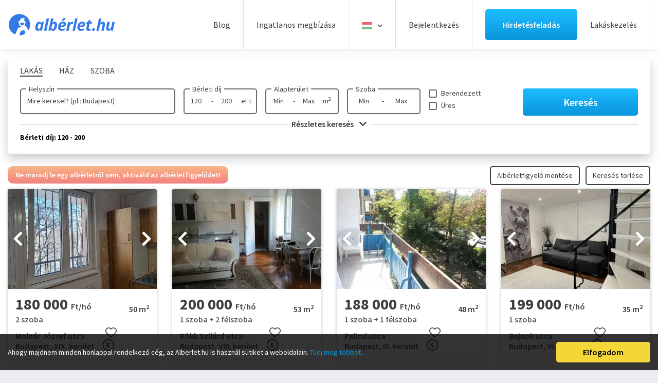

--- FILE ---
content_type: text/html; charset=UTF-8
request_url: https://www.alberlet.hu/kiado_alberlet/ingatlan-tipus:lakas/berleti-dij:120-200-ezer-ft/keres:normal/limit:24
body_size: 95706
content:
<!DOCTYPE HTML>
<html lang="hu">
    <head>
        <meta name="format-detection" content="telephone=no">
        <meta name="viewport" content="width=device-width, height=device-height, initial-scale=1.0, maximum-scale=1.0, user-scalable=0">
        <meta http-equiv="X-UA-Compatible" content="IE=edge">
        <meta charset="utf-8">
        <link rel="canonical" href="https://www.alberlet.hu/kiado_alberlet/ingatlan-tipus:lakas/berleti-dij:120-200-ezer-ft/keres:normal/limit:24" />

        <link rel="apple-touch-icon" sizes="180x180" href="/images/favicon/apple-touch-icon.png">
        <link rel="icon" type="image/png" sizes="32x32" href="/images/favicon/favicon-32x32.png">
        <link rel="icon" type="image/png" sizes="16x16" href="/images/favicon/favicon-16x16.png">
        <link rel="manifest" href="/images/favicon/site.webmanifest?v=1">
        <link rel="mask-icon" href="/images/favicon/safari-pinned-tab.svg" color="#0892d7">
        <link rel="shortcut icon" href="/images/favicon/favicon.ico">
        <meta name="msapplication-TileColor" content="#ffffff">
        <meta name="msapplication-config" content="/images/favicon/browserconfig.xml">
        <meta name="theme-color" content="#ffffff">
        <meta name="google-site-verification" content="7vdu4ypb1EZ_s4lfdcCKam6k2R9dljr4vcooVo3uZzM" />

        <script async src="https://securepubads.g.doubleclick.net/tag/js/gpt.js"></script>
        <script async src="//headerbidding.services/files/hb.js"></script>
        <script async src="//headerbidding.services/files/alberlet.js"></script>

                            <title>Kiadó Lakás Bérleti díj: 120 - 200</title>
                
                    <meta name="description" content="Ezen az oldalon minden Lakás kiadó. Kiadó Lakás Bérleti díj: 120 - 200. Találd meg velünk még ma álmaid albérletét!"/>
        
                    <meta property="og:image" content="https://www.alberlet.hu/ingatlanok/2026_03/alb773035_1768731017.733.jpg" />
        
                                            <meta property="og:title" content="Kiadó Lakás Bérleti díj: 120 - 200" />
        
                    <meta property="og:description" content="Ezen az oldalon minden Lakás kiadó. Kiadó Lakás Bérleti díj: 120 - 200. Találd meg velünk még ma álmaid albérletét!"/>
                <meta property="og:url" content="www.alberlet.hu/kiado_alberlet/ingatlan-tipus:lakas/berleti-dij:120-200-ezer-ft/keres:normal/limit:24" />
        <meta property="og:type" content="website" />
        <meta property="fb:app_id" content="3330319850539274" />

        
                                                                        
       
        <link rel="preconnect" href="https://www.facebook.com">
        <link rel="preconnect" href="https://www.google-analytics.com">
        <link rel="preconnect" href="https://connect.facebook.net">
        <link rel="preconnect" href="https://www.googletagmanager.com">

        <link rel="preconnect" href="https://fonts.googleapis.com">
        <link rel="preconnect" href="https://fonts.gstatic.com" crossorigin>
        <link href="https://fonts.googleapis.com/css2?family=Source+Sans+Pro:wght@400;600;700;900&display=swap" rel="stylesheet">

  <link rel="preload" as="font" href="/fonts/fa-solid-900.woff2" type="font/woff2" crossorigin>
          <style>  
                       /*!
 * Bootstrap v4.3.1 (https://getbootstrap.com/)
 * Copyright 2011-2019 The Bootstrap Authors
 * Copyright 2011-2019 Twitter, Inc.
 * Licensed under MIT (https://github.com/twbs/bootstrap/blob/master/LICENSE)
 */:root{--blue:#007bff;--indigo:#6610f2;--purple:#6f42c1;--pink:#e83e8c;--red:#dc3545;--orange:#fd7e14;--yellow:#ffc107;--green:#28a745;--teal:#20c997;--cyan:#17a2b8;--white:#fff;--gray:#6c757d;--gray-dark:#343a40;--primary:#007bff;--secondary:#6c757d;--success:#28a745;--info:#17a2b8;--warning:#ffc107;--danger:#dc3545;--light:#f8f9fa;--dark:#343a40;--breakpoint-xs:0;--breakpoint-sm:576px;--breakpoint-md:768px;--breakpoint-lg:992px;--breakpoint-xl:1200px;--font-family-sans-serif:-apple-system,BlinkMacSystemFont,"Segoe UI",Roboto,"Helvetica Neue",Arial,"Noto Sans",sans-serif,"Apple Color Emoji","Segoe UI Emoji","Segoe UI Symbol","Noto Color Emoji";--font-family-monospace:SFMono-Regular,Menlo,Monaco,Consolas,"Liberation Mono","Courier New",monospace}*,::after,::before{box-sizing:border-box}html{font-family:sans-serif;line-height:1.15;-webkit-text-size-adjust:100%;-webkit-tap-highlight-color:transparent}article,aside,figcaption,figure,footer,header,hgroup,main,nav,section{display:block}body{margin:0;font-family:-apple-system,BlinkMacSystemFont,"Segoe UI",Roboto,"Helvetica Neue",Arial,"Noto Sans",sans-serif,"Apple Color Emoji","Segoe UI Emoji","Segoe UI Symbol","Noto Color Emoji";font-size:1rem;font-weight:400;line-height:1.5;color:#212529;text-align:left;background-color:#fff}[tabindex="-1"]:focus{outline:0!important}hr{box-sizing:content-box;height:0;overflow:visible}h1,h2,h3,h4,h5,h6{margin-top:0;margin-bottom:.5rem}p{margin-top:0;margin-bottom:1rem}abbr[data-original-title],abbr[title]{text-decoration:underline;-webkit-text-decoration:underline dotted;text-decoration:underline dotted;cursor:help;border-bottom:0;-webkit-text-decoration-skip-ink:none;text-decoration-skip-ink:none}address{margin-bottom:1rem;font-style:normal;line-height:inherit}dl,ol,ul{margin-top:0;margin-bottom:1rem}ol ol,ol ul,ul ol,ul ul{margin-bottom:0}dt{font-weight:700}dd{margin-bottom:.5rem;margin-left:0}blockquote{margin:0 0 1rem}b,strong{font-weight:bolder}small{font-size:80%}sub,sup{position:relative;font-size:75%;line-height:0;vertical-align:baseline}sub{bottom:-.25em}sup{top:-.5em}a{color:#007bff;text-decoration:none;background-color:transparent}a:hover{color:#0056b3;text-decoration:underline}a:not([href]):not([tabindex]){color:inherit;text-decoration:none}a:not([href]):not([tabindex]):focus,a:not([href]):not([tabindex]):hover{color:inherit;text-decoration:none}a:not([href]):not([tabindex]):focus{outline:0}code,kbd,pre,samp{font-family:SFMono-Regular,Menlo,Monaco,Consolas,"Liberation Mono","Courier New",monospace;font-size:1em}pre{margin-top:0;margin-bottom:1rem;overflow:auto}figure{margin:0 0 1rem}img{vertical-align:middle;border-style:none}svg{overflow:hidden;vertical-align:middle}table{border-collapse:collapse}caption{padding-top:.75rem;padding-bottom:.75rem;color:#6c757d;text-align:left;caption-side:bottom}th{text-align:inherit}label{display:inline-block;margin-bottom:.5rem}button{border-radius:0}button:focus{outline:1px dotted;outline:5px auto -webkit-focus-ring-color}button,input,optgroup,select,textarea{margin:0;font-family:inherit;font-size:inherit;line-height:inherit}button,input{overflow:visible}button,select{text-transform:none}select{word-wrap:normal}[type=button],[type=reset],[type=submit],button{-webkit-appearance:button}[type=button]:not(:disabled),[type=reset]:not(:disabled),[type=submit]:not(:disabled),button:not(:disabled){cursor:pointer}[type=button]::-moz-focus-inner,[type=reset]::-moz-focus-inner,[type=submit]::-moz-focus-inner,button::-moz-focus-inner{padding:0;border-style:none}input[type=checkbox],input[type=radio]{box-sizing:border-box;padding:0}input[type=date],input[type=datetime-local],input[type=month],input[type=time]{-webkit-appearance:listbox}textarea{overflow:auto;resize:vertical}fieldset{min-width:0;padding:0;margin:0;border:0}legend{display:block;width:100%;max-width:100%;padding:0;margin-bottom:.5rem;font-size:1.5rem;line-height:inherit;color:inherit;white-space:normal}progress{vertical-align:baseline}[type=number]::-webkit-inner-spin-button,[type=number]::-webkit-outer-spin-button{height:auto}[type=search]{outline-offset:-2px;-webkit-appearance:none}[type=search]::-webkit-search-decoration{-webkit-appearance:none}::-webkit-file-upload-button{font:inherit;-webkit-appearance:button}output{display:inline-block}summary{display:list-item;cursor:pointer}template{display:none}[hidden]{display:none!important}.h1,.h2,.h3,.h4,.h5,.h6,h1,h2,h3,h4,h5,h6{margin-bottom:.5rem;font-weight:500;line-height:1.2}.h1,h1{font-size:2.5rem}.h2,h2{font-size:2rem}.h3,h3{font-size:1.75rem}.h4,h4{font-size:1.5rem}.h5,h5{font-size:1.25rem}.h6,h6{font-size:1rem}.lead{font-size:1.25rem;font-weight:300}.display-1{font-size:6rem;font-weight:300;line-height:1.2}.display-2{font-size:5.5rem;font-weight:300;line-height:1.2}.display-3{font-size:4.5rem;font-weight:300;line-height:1.2}.display-4{font-size:3.5rem;font-weight:300;line-height:1.2}hr{margin-top:1rem;margin-bottom:1rem;border:0;border-top:1px solid rgba(0,0,0,.1)}.small,small{font-size:80%;font-weight:400}.mark,mark{padding:.2em;background-color:#fcf8e3}.list-unstyled{padding-left:0;list-style:none}.list-inline{padding-left:0;list-style:none}.list-inline-item{display:inline-block}.list-inline-item:not(:last-child){margin-right:.5rem}.initialism{font-size:90%;text-transform:uppercase}.blockquote{margin-bottom:1rem;font-size:1.25rem}.blockquote-footer{display:block;font-size:80%;color:#6c757d}.blockquote-footer::before{content:"\2014\00A0"}.img-fluid{max-width:100%;height:auto}.img-thumbnail{padding:.25rem;background-color:#fff;border:1px solid #dee2e6;border-radius:.25rem;max-width:100%;height:auto}.figure{display:inline-block}.figure-img{margin-bottom:.5rem;line-height:1}.figure-caption{font-size:90%;color:#6c757d}code{font-size:87.5%;color:#e83e8c;word-break:break-word}a>code{color:inherit}kbd{padding:.2rem .4rem;font-size:87.5%;color:#fff;background-color:#212529;border-radius:.2rem}kbd kbd{padding:0;font-size:100%;font-weight:700}pre{display:block;font-size:87.5%;color:#212529}pre code{font-size:inherit;color:inherit;word-break:normal}.pre-scrollable{max-height:340px;overflow-y:scroll}.container{width:100%;padding-right:15px;padding-left:15px;margin-right:auto;margin-left:auto}@media (min-width:576px){.container{max-width:540px}}@media (min-width:768px){.container{max-width:720px}}@media (min-width:992px){.container{max-width:960px}}@media (min-width:1200px){.container{max-width:1140px}}.container-fluid{width:100%;padding-right:15px;padding-left:15px;margin-right:auto;margin-left:auto}.row{display:-ms-flexbox;display:flex;-ms-flex-wrap:wrap;flex-wrap:wrap;margin-right:-15px;margin-left:-15px}.no-gutters{margin-right:0;margin-left:0}.no-gutters>.col,.no-gutters>[class*=col-]{padding-right:0;padding-left:0}.col,.col-1,.col-10,.col-11,.col-12,.col-2,.col-3,.col-4,.col-5,.col-6,.col-7,.col-8,.col-9,.col-auto,.col-lg,.col-lg-1,.col-lg-10,.col-lg-11,.col-lg-12,.col-lg-2,.col-lg-3,.col-lg-4,.col-lg-5,.col-lg-6,.col-lg-7,.col-lg-8,.col-lg-9,.col-lg-auto,.col-md,.col-md-1,.col-md-10,.col-md-11,.col-md-12,.col-md-2,.col-md-3,.col-md-4,.col-md-5,.col-md-6,.col-md-7,.col-md-8,.col-md-9,.col-md-auto,.col-sm,.col-sm-1,.col-sm-10,.col-sm-11,.col-sm-12,.col-sm-2,.col-sm-3,.col-sm-4,.col-sm-5,.col-sm-6,.col-sm-7,.col-sm-8,.col-sm-9,.col-sm-auto,.col-xl,.col-xl-1,.col-xl-10,.col-xl-11,.col-xl-12,.col-xl-2,.col-xl-3,.col-xl-4,.col-xl-5,.col-xl-6,.col-xl-7,.col-xl-8,.col-xl-9,.col-xl-auto{position:relative;width:100%;padding-right:15px;padding-left:15px}.col{-ms-flex-preferred-size:0;flex-basis:0;-ms-flex-positive:1;flex-grow:1;max-width:100%}.col-auto{-ms-flex:0 0 auto;flex:0 0 auto;width:auto;max-width:100%}.col-1{-ms-flex:0 0 8.333333%;flex:0 0 8.333333%;max-width:8.333333%}.col-2{-ms-flex:0 0 16.666667%;flex:0 0 16.666667%;max-width:16.666667%}.col-3{-ms-flex:0 0 25%;flex:0 0 25%;max-width:25%}.col-4{-ms-flex:0 0 33.333333%;flex:0 0 33.333333%;max-width:33.333333%}.col-5{-ms-flex:0 0 41.666667%;flex:0 0 41.666667%;max-width:41.666667%}.col-6{-ms-flex:0 0 50%;flex:0 0 50%;max-width:50%}.col-7{-ms-flex:0 0 58.333333%;flex:0 0 58.333333%;max-width:58.333333%}.col-8{-ms-flex:0 0 66.666667%;flex:0 0 66.666667%;max-width:66.666667%}.col-9{-ms-flex:0 0 75%;flex:0 0 75%;max-width:75%}.col-10{-ms-flex:0 0 83.333333%;flex:0 0 83.333333%;max-width:83.333333%}.col-11{-ms-flex:0 0 91.666667%;flex:0 0 91.666667%;max-width:91.666667%}.col-12{-ms-flex:0 0 100%;flex:0 0 100%;max-width:100%}.order-first{-ms-flex-order:-1;order:-1}.order-last{-ms-flex-order:13;order:13}.order-0{-ms-flex-order:0;order:0}.order-1{-ms-flex-order:1;order:1}.order-2{-ms-flex-order:2;order:2}.order-3{-ms-flex-order:3;order:3}.order-4{-ms-flex-order:4;order:4}.order-5{-ms-flex-order:5;order:5}.order-6{-ms-flex-order:6;order:6}.order-7{-ms-flex-order:7;order:7}.order-8{-ms-flex-order:8;order:8}.order-9{-ms-flex-order:9;order:9}.order-10{-ms-flex-order:10;order:10}.order-11{-ms-flex-order:11;order:11}.order-12{-ms-flex-order:12;order:12}.offset-1{margin-left:8.333333%}.offset-2{margin-left:16.666667%}.offset-3{margin-left:25%}.offset-4{margin-left:33.333333%}.offset-5{margin-left:41.666667%}.offset-6{margin-left:50%}.offset-7{margin-left:58.333333%}.offset-8{margin-left:66.666667%}.offset-9{margin-left:75%}.offset-10{margin-left:83.333333%}.offset-11{margin-left:91.666667%}@media (min-width:576px){.col-sm{-ms-flex-preferred-size:0;flex-basis:0;-ms-flex-positive:1;flex-grow:1;max-width:100%}.col-sm-auto{-ms-flex:0 0 auto;flex:0 0 auto;width:auto;max-width:100%}.col-sm-1{-ms-flex:0 0 8.333333%;flex:0 0 8.333333%;max-width:8.333333%}.col-sm-2{-ms-flex:0 0 16.666667%;flex:0 0 16.666667%;max-width:16.666667%}.col-sm-3{-ms-flex:0 0 25%;flex:0 0 25%;max-width:25%}.col-sm-4{-ms-flex:0 0 33.333333%;flex:0 0 33.333333%;max-width:33.333333%}.col-sm-5{-ms-flex:0 0 41.666667%;flex:0 0 41.666667%;max-width:41.666667%}.col-sm-6{-ms-flex:0 0 50%;flex:0 0 50%;max-width:50%}.col-sm-7{-ms-flex:0 0 58.333333%;flex:0 0 58.333333%;max-width:58.333333%}.col-sm-8{-ms-flex:0 0 66.666667%;flex:0 0 66.666667%;max-width:66.666667%}.col-sm-9{-ms-flex:0 0 75%;flex:0 0 75%;max-width:75%}.col-sm-10{-ms-flex:0 0 83.333333%;flex:0 0 83.333333%;max-width:83.333333%}.col-sm-11{-ms-flex:0 0 91.666667%;flex:0 0 91.666667%;max-width:91.666667%}.col-sm-12{-ms-flex:0 0 100%;flex:0 0 100%;max-width:100%}.order-sm-first{-ms-flex-order:-1;order:-1}.order-sm-last{-ms-flex-order:13;order:13}.order-sm-0{-ms-flex-order:0;order:0}.order-sm-1{-ms-flex-order:1;order:1}.order-sm-2{-ms-flex-order:2;order:2}.order-sm-3{-ms-flex-order:3;order:3}.order-sm-4{-ms-flex-order:4;order:4}.order-sm-5{-ms-flex-order:5;order:5}.order-sm-6{-ms-flex-order:6;order:6}.order-sm-7{-ms-flex-order:7;order:7}.order-sm-8{-ms-flex-order:8;order:8}.order-sm-9{-ms-flex-order:9;order:9}.order-sm-10{-ms-flex-order:10;order:10}.order-sm-11{-ms-flex-order:11;order:11}.order-sm-12{-ms-flex-order:12;order:12}.offset-sm-0{margin-left:0}.offset-sm-1{margin-left:8.333333%}.offset-sm-2{margin-left:16.666667%}.offset-sm-3{margin-left:25%}.offset-sm-4{margin-left:33.333333%}.offset-sm-5{margin-left:41.666667%}.offset-sm-6{margin-left:50%}.offset-sm-7{margin-left:58.333333%}.offset-sm-8{margin-left:66.666667%}.offset-sm-9{margin-left:75%}.offset-sm-10{margin-left:83.333333%}.offset-sm-11{margin-left:91.666667%}}@media (min-width:768px){.col-md{-ms-flex-preferred-size:0;flex-basis:0;-ms-flex-positive:1;flex-grow:1;max-width:100%}.col-md-auto{-ms-flex:0 0 auto;flex:0 0 auto;width:auto;max-width:100%}.col-md-1{-ms-flex:0 0 8.333333%;flex:0 0 8.333333%;max-width:8.333333%}.col-md-2{-ms-flex:0 0 16.666667%;flex:0 0 16.666667%;max-width:16.666667%}.col-md-3{-ms-flex:0 0 25%;flex:0 0 25%;max-width:25%}.col-md-4{-ms-flex:0 0 33.333333%;flex:0 0 33.333333%;max-width:33.333333%}.col-md-5{-ms-flex:0 0 41.666667%;flex:0 0 41.666667%;max-width:41.666667%}.col-md-6{-ms-flex:0 0 50%;flex:0 0 50%;max-width:50%}.col-md-7{-ms-flex:0 0 58.333333%;flex:0 0 58.333333%;max-width:58.333333%}.col-md-8{-ms-flex:0 0 66.666667%;flex:0 0 66.666667%;max-width:66.666667%}.col-md-9{-ms-flex:0 0 75%;flex:0 0 75%;max-width:75%}.col-md-10{-ms-flex:0 0 83.333333%;flex:0 0 83.333333%;max-width:83.333333%}.col-md-11{-ms-flex:0 0 91.666667%;flex:0 0 91.666667%;max-width:91.666667%}.col-md-12{-ms-flex:0 0 100%;flex:0 0 100%;max-width:100%}.order-md-first{-ms-flex-order:-1;order:-1}.order-md-last{-ms-flex-order:13;order:13}.order-md-0{-ms-flex-order:0;order:0}.order-md-1{-ms-flex-order:1;order:1}.order-md-2{-ms-flex-order:2;order:2}.order-md-3{-ms-flex-order:3;order:3}.order-md-4{-ms-flex-order:4;order:4}.order-md-5{-ms-flex-order:5;order:5}.order-md-6{-ms-flex-order:6;order:6}.order-md-7{-ms-flex-order:7;order:7}.order-md-8{-ms-flex-order:8;order:8}.order-md-9{-ms-flex-order:9;order:9}.order-md-10{-ms-flex-order:10;order:10}.order-md-11{-ms-flex-order:11;order:11}.order-md-12{-ms-flex-order:12;order:12}.offset-md-0{margin-left:0}.offset-md-1{margin-left:8.333333%}.offset-md-2{margin-left:16.666667%}.offset-md-3{margin-left:25%}.offset-md-4{margin-left:33.333333%}.offset-md-5{margin-left:41.666667%}.offset-md-6{margin-left:50%}.offset-md-7{margin-left:58.333333%}.offset-md-8{margin-left:66.666667%}.offset-md-9{margin-left:75%}.offset-md-10{margin-left:83.333333%}.offset-md-11{margin-left:91.666667%}}@media (min-width:992px){.col-lg{-ms-flex-preferred-size:0;flex-basis:0;-ms-flex-positive:1;flex-grow:1;max-width:100%}.col-lg-auto{-ms-flex:0 0 auto;flex:0 0 auto;width:auto;max-width:100%}.col-lg-1{-ms-flex:0 0 8.333333%;flex:0 0 8.333333%;max-width:8.333333%}.col-lg-2{-ms-flex:0 0 16.666667%;flex:0 0 16.666667%;max-width:16.666667%}.col-lg-3{-ms-flex:0 0 25%;flex:0 0 25%;max-width:25%}.col-lg-4{-ms-flex:0 0 33.333333%;flex:0 0 33.333333%;max-width:33.333333%}.col-lg-5{-ms-flex:0 0 41.666667%;flex:0 0 41.666667%;max-width:41.666667%}.col-lg-6{-ms-flex:0 0 50%;flex:0 0 50%;max-width:50%}.col-lg-7{-ms-flex:0 0 58.333333%;flex:0 0 58.333333%;max-width:58.333333%}.col-lg-8{-ms-flex:0 0 66.666667%;flex:0 0 66.666667%;max-width:66.666667%}.col-lg-9{-ms-flex:0 0 75%;flex:0 0 75%;max-width:75%}.col-lg-10{-ms-flex:0 0 83.333333%;flex:0 0 83.333333%;max-width:83.333333%}.col-lg-11{-ms-flex:0 0 91.666667%;flex:0 0 91.666667%;max-width:91.666667%}.col-lg-12{-ms-flex:0 0 100%;flex:0 0 100%;max-width:100%}.order-lg-first{-ms-flex-order:-1;order:-1}.order-lg-last{-ms-flex-order:13;order:13}.order-lg-0{-ms-flex-order:0;order:0}.order-lg-1{-ms-flex-order:1;order:1}.order-lg-2{-ms-flex-order:2;order:2}.order-lg-3{-ms-flex-order:3;order:3}.order-lg-4{-ms-flex-order:4;order:4}.order-lg-5{-ms-flex-order:5;order:5}.order-lg-6{-ms-flex-order:6;order:6}.order-lg-7{-ms-flex-order:7;order:7}.order-lg-8{-ms-flex-order:8;order:8}.order-lg-9{-ms-flex-order:9;order:9}.order-lg-10{-ms-flex-order:10;order:10}.order-lg-11{-ms-flex-order:11;order:11}.order-lg-12{-ms-flex-order:12;order:12}.offset-lg-0{margin-left:0}.offset-lg-1{margin-left:8.333333%}.offset-lg-2{margin-left:16.666667%}.offset-lg-3{margin-left:25%}.offset-lg-4{margin-left:33.333333%}.offset-lg-5{margin-left:41.666667%}.offset-lg-6{margin-left:50%}.offset-lg-7{margin-left:58.333333%}.offset-lg-8{margin-left:66.666667%}.offset-lg-9{margin-left:75%}.offset-lg-10{margin-left:83.333333%}.offset-lg-11{margin-left:91.666667%}}@media (min-width:1200px){.col-xl{-ms-flex-preferred-size:0;flex-basis:0;-ms-flex-positive:1;flex-grow:1;max-width:100%}.col-xl-auto{-ms-flex:0 0 auto;flex:0 0 auto;width:auto;max-width:100%}.col-xl-1{-ms-flex:0 0 8.333333%;flex:0 0 8.333333%;max-width:8.333333%}.col-xl-2{-ms-flex:0 0 16.666667%;flex:0 0 16.666667%;max-width:16.666667%}.col-xl-3{-ms-flex:0 0 25%;flex:0 0 25%;max-width:25%}.col-xl-4{-ms-flex:0 0 33.333333%;flex:0 0 33.333333%;max-width:33.333333%}.col-xl-5{-ms-flex:0 0 41.666667%;flex:0 0 41.666667%;max-width:41.666667%}.col-xl-6{-ms-flex:0 0 50%;flex:0 0 50%;max-width:50%}.col-xl-7{-ms-flex:0 0 58.333333%;flex:0 0 58.333333%;max-width:58.333333%}.col-xl-8{-ms-flex:0 0 66.666667%;flex:0 0 66.666667%;max-width:66.666667%}.col-xl-9{-ms-flex:0 0 75%;flex:0 0 75%;max-width:75%}.col-xl-10{-ms-flex:0 0 83.333333%;flex:0 0 83.333333%;max-width:83.333333%}.col-xl-11{-ms-flex:0 0 91.666667%;flex:0 0 91.666667%;max-width:91.666667%}.col-xl-12{-ms-flex:0 0 100%;flex:0 0 100%;max-width:100%}.order-xl-first{-ms-flex-order:-1;order:-1}.order-xl-last{-ms-flex-order:13;order:13}.order-xl-0{-ms-flex-order:0;order:0}.order-xl-1{-ms-flex-order:1;order:1}.order-xl-2{-ms-flex-order:2;order:2}.order-xl-3{-ms-flex-order:3;order:3}.order-xl-4{-ms-flex-order:4;order:4}.order-xl-5{-ms-flex-order:5;order:5}.order-xl-6{-ms-flex-order:6;order:6}.order-xl-7{-ms-flex-order:7;order:7}.order-xl-8{-ms-flex-order:8;order:8}.order-xl-9{-ms-flex-order:9;order:9}.order-xl-10{-ms-flex-order:10;order:10}.order-xl-11{-ms-flex-order:11;order:11}.order-xl-12{-ms-flex-order:12;order:12}.offset-xl-0{margin-left:0}.offset-xl-1{margin-left:8.333333%}.offset-xl-2{margin-left:16.666667%}.offset-xl-3{margin-left:25%}.offset-xl-4{margin-left:33.333333%}.offset-xl-5{margin-left:41.666667%}.offset-xl-6{margin-left:50%}.offset-xl-7{margin-left:58.333333%}.offset-xl-8{margin-left:66.666667%}.offset-xl-9{margin-left:75%}.offset-xl-10{margin-left:83.333333%}.offset-xl-11{margin-left:91.666667%}}.table{width:100%;margin-bottom:1rem;color:#212529}.table td,.table th{padding:.75rem;vertical-align:top;border-top:1px solid #dee2e6}.table thead th{vertical-align:bottom;border-bottom:2px solid #dee2e6}.table tbody+tbody{border-top:2px solid #dee2e6}.table-sm td,.table-sm th{padding:.3rem}.table-bordered{border:1px solid #dee2e6}.table-bordered td,.table-bordered th{border:1px solid #dee2e6}.table-bordered thead td,.table-bordered thead th{border-bottom-width:2px}.table-borderless tbody+tbody,.table-borderless td,.table-borderless th,.table-borderless thead th{border:0}.table-striped tbody tr:nth-of-type(odd){background-color:rgba(0,0,0,.05)}.table-hover tbody tr:hover{color:#212529;background-color:rgba(0,0,0,.075)}.table-primary,.table-primary>td,.table-primary>th{background-color:#b8daff}.table-primary tbody+tbody,.table-primary td,.table-primary th,.table-primary thead th{border-color:#7abaff}.table-hover .table-primary:hover{background-color:#9fcdff}.table-hover .table-primary:hover>td,.table-hover .table-primary:hover>th{background-color:#9fcdff}.table-secondary,.table-secondary>td,.table-secondary>th{background-color:#d6d8db}.table-secondary tbody+tbody,.table-secondary td,.table-secondary th,.table-secondary thead th{border-color:#b3b7bb}.table-hover .table-secondary:hover{background-color:#c8cbcf}.table-hover .table-secondary:hover>td,.table-hover .table-secondary:hover>th{background-color:#c8cbcf}.table-success,.table-success>td,.table-success>th{background-color:#c3e6cb}.table-success tbody+tbody,.table-success td,.table-success th,.table-success thead th{border-color:#8fd19e}.table-hover .table-success:hover{background-color:#b1dfbb}.table-hover .table-success:hover>td,.table-hover .table-success:hover>th{background-color:#b1dfbb}.table-info,.table-info>td,.table-info>th{background-color:#bee5eb}.table-info tbody+tbody,.table-info td,.table-info th,.table-info thead th{border-color:#86cfda}.table-hover .table-info:hover{background-color:#abdde5}.table-hover .table-info:hover>td,.table-hover .table-info:hover>th{background-color:#abdde5}.table-warning,.table-warning>td,.table-warning>th{background-color:#ffeeba}.table-warning tbody+tbody,.table-warning td,.table-warning th,.table-warning thead th{border-color:#ffdf7e}.table-hover .table-warning:hover{background-color:#ffe8a1}.table-hover .table-warning:hover>td,.table-hover .table-warning:hover>th{background-color:#ffe8a1}.table-danger,.table-danger>td,.table-danger>th{background-color:#f5c6cb}.table-danger tbody+tbody,.table-danger td,.table-danger th,.table-danger thead th{border-color:#ed969e}.table-hover .table-danger:hover{background-color:#f1b0b7}.table-hover .table-danger:hover>td,.table-hover .table-danger:hover>th{background-color:#f1b0b7}.table-light,.table-light>td,.table-light>th{background-color:#fdfdfe}.table-light tbody+tbody,.table-light td,.table-light th,.table-light thead th{border-color:#fbfcfc}.table-hover .table-light:hover{background-color:#ececf6}.table-hover .table-light:hover>td,.table-hover .table-light:hover>th{background-color:#ececf6}.table-dark,.table-dark>td,.table-dark>th{background-color:#c6c8ca}.table-dark tbody+tbody,.table-dark td,.table-dark th,.table-dark thead th{border-color:#95999c}.table-hover .table-dark:hover{background-color:#b9bbbe}.table-hover .table-dark:hover>td,.table-hover .table-dark:hover>th{background-color:#b9bbbe}.table-active,.table-active>td,.table-active>th{background-color:rgba(0,0,0,.075)}.table-hover .table-active:hover{background-color:rgba(0,0,0,.075)}.table-hover .table-active:hover>td,.table-hover .table-active:hover>th{background-color:rgba(0,0,0,.075)}.table .thead-dark th{color:#fff;background-color:#343a40;border-color:#454d55}.table .thead-light th{color:#495057;background-color:#e9ecef;border-color:#dee2e6}.table-dark{color:#fff;background-color:#343a40}.table-dark td,.table-dark th,.table-dark thead th{border-color:#454d55}.table-dark.table-bordered{border:0}.table-dark.table-striped tbody tr:nth-of-type(odd){background-color:rgba(255,255,255,.05)}.table-dark.table-hover tbody tr:hover{color:#fff;background-color:rgba(255,255,255,.075)}@media (max-width:575.98px){.table-responsive-sm{display:block;width:100%;overflow-x:auto;-webkit-overflow-scrolling:touch}.table-responsive-sm>.table-bordered{border:0}}@media (max-width:767.98px){.table-responsive-md{display:block;width:100%;overflow-x:auto;-webkit-overflow-scrolling:touch}.table-responsive-md>.table-bordered{border:0}}@media (max-width:991.98px){.table-responsive-lg{display:block;width:100%;overflow-x:auto;-webkit-overflow-scrolling:touch}.table-responsive-lg>.table-bordered{border:0}}@media (max-width:1199.98px){.table-responsive-xl{display:block;width:100%;overflow-x:auto;-webkit-overflow-scrolling:touch}.table-responsive-xl>.table-bordered{border:0}}.table-responsive{display:block;width:100%;overflow-x:auto;-webkit-overflow-scrolling:touch}.table-responsive>.table-bordered{border:0}.form-control{display:block;width:100%;height:calc(1.5em + .75rem + 2px);padding:.375rem .75rem;font-size:1rem;font-weight:400;line-height:1.5;color:#495057;background-color:#fff;background-clip:padding-box;border:1px solid #ced4da;border-radius:.25rem;transition:border-color .15s ease-in-out,box-shadow .15s ease-in-out}@media (prefers-reduced-motion:reduce){.form-control{transition:none}}.form-control::-ms-expand{background-color:transparent;border:0}.form-control:focus{color:#495057;background-color:#fff;border-color:#80bdff;outline:0;box-shadow:0 0 0 .2rem rgba(0,123,255,.25)}.form-control::-webkit-input-placeholder{color:#6c757d;opacity:1}.form-control::-moz-placeholder{color:#6c757d;opacity:1}.form-control:-ms-input-placeholder{color:#6c757d;opacity:1}.form-control::-ms-input-placeholder{color:#6c757d;opacity:1}.form-control::placeholder{color:#6c757d;opacity:1}.form-control:disabled,.form-control[readonly]{background-color:#e9ecef;opacity:1}select.form-control:focus::-ms-value{color:#495057;background-color:#fff}.form-control-file,.form-control-range{display:block;width:100%}.col-form-label{padding-top:calc(.375rem + 1px);padding-bottom:calc(.375rem + 1px);margin-bottom:0;font-size:inherit;line-height:1.5}.col-form-label-lg{padding-top:calc(.5rem + 1px);padding-bottom:calc(.5rem + 1px);font-size:1.25rem;line-height:1.5}.col-form-label-sm{padding-top:calc(.25rem + 1px);padding-bottom:calc(.25rem + 1px);font-size:.875rem;line-height:1.5}.form-control-plaintext{display:block;width:100%;padding-top:.375rem;padding-bottom:.375rem;margin-bottom:0;line-height:1.5;color:#212529;background-color:transparent;border:solid transparent;border-width:1px 0}.form-control-plaintext.form-control-lg,.form-control-plaintext.form-control-sm{padding-right:0;padding-left:0}.form-control-sm{height:calc(1.5em + .5rem + 2px);padding:.25rem .5rem;font-size:.875rem;line-height:1.5;border-radius:.2rem}.form-control-lg{height:calc(1.5em + 1rem + 2px);padding:.5rem 1rem;font-size:1.25rem;line-height:1.5;border-radius:.3rem}select.form-control[multiple],select.form-control[size]{height:auto}textarea.form-control{height:auto}.form-group{margin-bottom:1rem}.form-text{display:block;margin-top:.25rem}.form-row{display:-ms-flexbox;display:flex;-ms-flex-wrap:wrap;flex-wrap:wrap;margin-right:-5px;margin-left:-5px}.form-row>.col,.form-row>[class*=col-]{padding-right:5px;padding-left:5px}.form-check{position:relative;display:block;padding-left:1.25rem}.form-check-input{position:absolute;margin-top:.3rem;margin-left:-1.25rem}.form-check-input:disabled~.form-check-label{color:#6c757d}.form-check-label{margin-bottom:0}.form-check-inline{display:-ms-inline-flexbox;display:inline-flex;-ms-flex-align:center;align-items:center;padding-left:0;margin-right:.75rem}.form-check-inline .form-check-input{position:static;margin-top:0;margin-right:.3125rem;margin-left:0}.valid-feedback{display:none;width:100%;margin-top:.25rem;font-size:80%;color:#28a745}.valid-tooltip{position:absolute;top:100%;z-index:5;display:none;max-width:100%;padding:.25rem .5rem;margin-top:.1rem;font-size:.875rem;line-height:1.5;color:#fff;background-color:rgba(40,167,69,.9);border-radius:.25rem}.form-control.is-valid,.was-validated .form-control:valid{border-color:#28a745;padding-right:calc(1.5em + .75rem);background-image:url("data:image/svg+xml,%3csvg xmlns='http://www.w3.org/2000/svg' viewBox='0 0 8 8'%3e%3cpath fill='%2328a745' d='M2.3 6.73L.6 4.53c-.4-1.04.46-1.4 1.1-.8l1.1 1.4 3.4-3.8c.6-.63 1.6-.27 1.2.7l-4 4.6c-.43.5-.8.4-1.1.1z'/%3e%3c/svg%3e");background-repeat:no-repeat;background-position:center right calc(.375em + .1875rem);background-size:calc(.75em + .375rem) calc(.75em + .375rem)}.form-control.is-valid:focus,.was-validated .form-control:valid:focus{border-color:#28a745;box-shadow:0 0 0 .2rem rgba(40,167,69,.25)}.form-control.is-valid~.valid-feedback,.form-control.is-valid~.valid-tooltip,.was-validated .form-control:valid~.valid-feedback,.was-validated .form-control:valid~.valid-tooltip{display:block}.was-validated textarea.form-control:valid,textarea.form-control.is-valid{padding-right:calc(1.5em + .75rem);background-position:top calc(.375em + .1875rem) right calc(.375em + .1875rem)}.custom-select.is-valid,.was-validated .custom-select:valid{border-color:#28a745;padding-right:calc((1em + .75rem) * 3 / 4 + 1.75rem);background:url("data:image/svg+xml,%3csvg xmlns='http://www.w3.org/2000/svg' viewBox='0 0 4 5'%3e%3cpath fill='%23343a40' d='M2 0L0 2h4zm0 5L0 3h4z'/%3e%3c/svg%3e") no-repeat right .75rem center/8px 10px,url("data:image/svg+xml,%3csvg xmlns='http://www.w3.org/2000/svg' viewBox='0 0 8 8'%3e%3cpath fill='%2328a745' d='M2.3 6.73L.6 4.53c-.4-1.04.46-1.4 1.1-.8l1.1 1.4 3.4-3.8c.6-.63 1.6-.27 1.2.7l-4 4.6c-.43.5-.8.4-1.1.1z'/%3e%3c/svg%3e") #fff no-repeat center right 1.75rem/calc(.75em + .375rem) calc(.75em + .375rem)}.custom-select.is-valid:focus,.was-validated .custom-select:valid:focus{border-color:#28a745;box-shadow:0 0 0 .2rem rgba(40,167,69,.25)}.custom-select.is-valid~.valid-feedback,.custom-select.is-valid~.valid-tooltip,.was-validated .custom-select:valid~.valid-feedback,.was-validated .custom-select:valid~.valid-tooltip{display:block}.form-control-file.is-valid~.valid-feedback,.form-control-file.is-valid~.valid-tooltip,.was-validated .form-control-file:valid~.valid-feedback,.was-validated .form-control-file:valid~.valid-tooltip{display:block}.form-check-input.is-valid~.form-check-label,.was-validated .form-check-input:valid~.form-check-label{color:#28a745}.form-check-input.is-valid~.valid-feedback,.form-check-input.is-valid~.valid-tooltip,.was-validated .form-check-input:valid~.valid-feedback,.was-validated .form-check-input:valid~.valid-tooltip{display:block}.custom-control-input.is-valid~.custom-control-label,.was-validated .custom-control-input:valid~.custom-control-label{color:#28a745}.custom-control-input.is-valid~.custom-control-label::before,.was-validated .custom-control-input:valid~.custom-control-label::before{border-color:#28a745}.custom-control-input.is-valid~.valid-feedback,.custom-control-input.is-valid~.valid-tooltip,.was-validated .custom-control-input:valid~.valid-feedback,.was-validated .custom-control-input:valid~.valid-tooltip{display:block}.custom-control-input.is-valid:checked~.custom-control-label::before,.was-validated .custom-control-input:valid:checked~.custom-control-label::before{border-color:#34ce57;background-color:#34ce57}.custom-control-input.is-valid:focus~.custom-control-label::before,.was-validated .custom-control-input:valid:focus~.custom-control-label::before{box-shadow:0 0 0 .2rem rgba(40,167,69,.25)}.custom-control-input.is-valid:focus:not(:checked)~.custom-control-label::before,.was-validated .custom-control-input:valid:focus:not(:checked)~.custom-control-label::before{border-color:#28a745}.custom-file-input.is-valid~.custom-file-label,.was-validated .custom-file-input:valid~.custom-file-label{border-color:#28a745}.custom-file-input.is-valid~.valid-feedback,.custom-file-input.is-valid~.valid-tooltip,.was-validated .custom-file-input:valid~.valid-feedback,.was-validated .custom-file-input:valid~.valid-tooltip{display:block}.custom-file-input.is-valid:focus~.custom-file-label,.was-validated .custom-file-input:valid:focus~.custom-file-label{border-color:#28a745;box-shadow:0 0 0 .2rem rgba(40,167,69,.25)}.invalid-feedback{display:none;width:100%;margin-top:.25rem;font-size:80%;color:#dc3545}.invalid-tooltip{position:absolute;top:100%;z-index:5;display:none;max-width:100%;padding:.25rem .5rem;margin-top:.1rem;font-size:.875rem;line-height:1.5;color:#fff;background-color:rgba(220,53,69,.9);border-radius:.25rem}.form-control.is-invalid,.was-validated .form-control:invalid{border-color:#dc3545;padding-right:calc(1.5em + .75rem);background-image:url("data:image/svg+xml,%3csvg xmlns='http://www.w3.org/2000/svg' fill='%23dc3545' viewBox='-2 -2 7 7'%3e%3cpath stroke='%23dc3545' d='M0 0l3 3m0-3L0 3'/%3e%3ccircle r='.5'/%3e%3ccircle cx='3' r='.5'/%3e%3ccircle cy='3' r='.5'/%3e%3ccircle cx='3' cy='3' r='.5'/%3e%3c/svg%3E");background-repeat:no-repeat;background-position:center right calc(.375em + .1875rem);background-size:calc(.75em + .375rem) calc(.75em + .375rem)}.form-control.is-invalid:focus,.was-validated .form-control:invalid:focus{border-color:#dc3545;box-shadow:0 0 0 .2rem rgba(220,53,69,.25)}.form-control.is-invalid~.invalid-feedback,.form-control.is-invalid~.invalid-tooltip,.was-validated .form-control:invalid~.invalid-feedback,.was-validated .form-control:invalid~.invalid-tooltip{display:block}.was-validated textarea.form-control:invalid,textarea.form-control.is-invalid{padding-right:calc(1.5em + .75rem);background-position:top calc(.375em + .1875rem) right calc(.375em + .1875rem)}.custom-select.is-invalid,.was-validated .custom-select:invalid{border-color:#dc3545;padding-right:calc((1em + .75rem) * 3 / 4 + 1.75rem);background:url("data:image/svg+xml,%3csvg xmlns='http://www.w3.org/2000/svg' viewBox='0 0 4 5'%3e%3cpath fill='%23343a40' d='M2 0L0 2h4zm0 5L0 3h4z'/%3e%3c/svg%3e") no-repeat right .75rem center/8px 10px,url("data:image/svg+xml,%3csvg xmlns='http://www.w3.org/2000/svg' fill='%23dc3545' viewBox='-2 -2 7 7'%3e%3cpath stroke='%23dc3545' d='M0 0l3 3m0-3L0 3'/%3e%3ccircle r='.5'/%3e%3ccircle cx='3' r='.5'/%3e%3ccircle cy='3' r='.5'/%3e%3ccircle cx='3' cy='3' r='.5'/%3e%3c/svg%3E") #fff no-repeat center right 1.75rem/calc(.75em + .375rem) calc(.75em + .375rem)}.custom-select.is-invalid:focus,.was-validated .custom-select:invalid:focus{border-color:#dc3545;box-shadow:0 0 0 .2rem rgba(220,53,69,.25)}.custom-select.is-invalid~.invalid-feedback,.custom-select.is-invalid~.invalid-tooltip,.was-validated .custom-select:invalid~.invalid-feedback,.was-validated .custom-select:invalid~.invalid-tooltip{display:block}.form-control-file.is-invalid~.invalid-feedback,.form-control-file.is-invalid~.invalid-tooltip,.was-validated .form-control-file:invalid~.invalid-feedback,.was-validated .form-control-file:invalid~.invalid-tooltip{display:block}.form-check-input.is-invalid~.form-check-label,.was-validated .form-check-input:invalid~.form-check-label{color:#dc3545}.form-check-input.is-invalid~.invalid-feedback,.form-check-input.is-invalid~.invalid-tooltip,.was-validated .form-check-input:invalid~.invalid-feedback,.was-validated .form-check-input:invalid~.invalid-tooltip{display:block}.custom-control-input.is-invalid~.custom-control-label,.was-validated .custom-control-input:invalid~.custom-control-label{color:#dc3545}.custom-control-input.is-invalid~.custom-control-label::before,.was-validated .custom-control-input:invalid~.custom-control-label::before{border-color:#dc3545}.custom-control-input.is-invalid~.invalid-feedback,.custom-control-input.is-invalid~.invalid-tooltip,.was-validated .custom-control-input:invalid~.invalid-feedback,.was-validated .custom-control-input:invalid~.invalid-tooltip{display:block}.custom-control-input.is-invalid:checked~.custom-control-label::before,.was-validated .custom-control-input:invalid:checked~.custom-control-label::before{border-color:#e4606d;background-color:#e4606d}.custom-control-input.is-invalid:focus~.custom-control-label::before,.was-validated .custom-control-input:invalid:focus~.custom-control-label::before{box-shadow:0 0 0 .2rem rgba(220,53,69,.25)}.custom-control-input.is-invalid:focus:not(:checked)~.custom-control-label::before,.was-validated .custom-control-input:invalid:focus:not(:checked)~.custom-control-label::before{border-color:#dc3545}.custom-file-input.is-invalid~.custom-file-label,.was-validated .custom-file-input:invalid~.custom-file-label{border-color:#dc3545}.custom-file-input.is-invalid~.invalid-feedback,.custom-file-input.is-invalid~.invalid-tooltip,.was-validated .custom-file-input:invalid~.invalid-feedback,.was-validated .custom-file-input:invalid~.invalid-tooltip{display:block}.custom-file-input.is-invalid:focus~.custom-file-label,.was-validated .custom-file-input:invalid:focus~.custom-file-label{border-color:#dc3545;box-shadow:0 0 0 .2rem rgba(220,53,69,.25)}.form-inline{display:-ms-flexbox;display:flex;-ms-flex-flow:row wrap;flex-flow:row wrap;-ms-flex-align:center;align-items:center}.form-inline .form-check{width:100%}@media (min-width:576px){.form-inline label{display:-ms-flexbox;display:flex;-ms-flex-align:center;align-items:center;-ms-flex-pack:center;justify-content:center;margin-bottom:0}.form-inline .form-group{display:-ms-flexbox;display:flex;-ms-flex:0 0 auto;flex:0 0 auto;-ms-flex-flow:row wrap;flex-flow:row wrap;-ms-flex-align:center;align-items:center;margin-bottom:0}.form-inline .form-control{display:inline-block;width:auto;vertical-align:middle}.form-inline .form-control-plaintext{display:inline-block}.form-inline .custom-select,.form-inline .input-group{width:auto}.form-inline .form-check{display:-ms-flexbox;display:flex;-ms-flex-align:center;align-items:center;-ms-flex-pack:center;justify-content:center;width:auto;padding-left:0}.form-inline .form-check-input{position:relative;-ms-flex-negative:0;flex-shrink:0;margin-top:0;margin-right:.25rem;margin-left:0}.form-inline .custom-control{-ms-flex-align:center;align-items:center;-ms-flex-pack:center;justify-content:center}.form-inline .custom-control-label{margin-bottom:0}}.btn{display:inline-block;font-weight:400;color:#212529;text-align:center;vertical-align:middle;-webkit-user-select:none;-moz-user-select:none;-ms-user-select:none;user-select:none;background-color:transparent;border:1px solid transparent;padding:.375rem .75rem;font-size:1rem;line-height:1.5;border-radius:.25rem;transition:color .15s ease-in-out,background-color .15s ease-in-out,border-color .15s ease-in-out,box-shadow .15s ease-in-out}@media (prefers-reduced-motion:reduce){.btn{transition:none}}.btn:hover{color:#212529;text-decoration:none}.btn.focus,.btn:focus{outline:0;box-shadow:0 0 0 .2rem rgba(0,123,255,.25)}.btn.disabled,.btn:disabled{opacity:.65}a.btn.disabled,fieldset:disabled a.btn{pointer-events:none}.btn-primary{color:#fff;background-color:#007bff;border-color:#007bff}.btn-primary:hover{color:#fff;background-color:#0069d9;border-color:#0062cc}.btn-primary.focus,.btn-primary:focus{box-shadow:0 0 0 .2rem rgba(38,143,255,.5)}.btn-primary.disabled,.btn-primary:disabled{color:#fff;background-color:#007bff;border-color:#007bff}.btn-primary:not(:disabled):not(.disabled).active,.btn-primary:not(:disabled):not(.disabled):active,.show>.btn-primary.dropdown-toggle{color:#fff;background-color:#0062cc;border-color:#005cbf}.btn-primary:not(:disabled):not(.disabled).active:focus,.btn-primary:not(:disabled):not(.disabled):active:focus,.show>.btn-primary.dropdown-toggle:focus{box-shadow:0 0 0 .2rem rgba(38,143,255,.5)}.btn-secondary{color:#fff;background-color:#6c757d;border-color:#6c757d}.btn-secondary:hover{color:#fff;background-color:#5a6268;border-color:#545b62}.btn-secondary.focus,.btn-secondary:focus{box-shadow:0 0 0 .2rem rgba(130,138,145,.5)}.btn-secondary.disabled,.btn-secondary:disabled{color:#fff;background-color:#6c757d;border-color:#6c757d}.btn-secondary:not(:disabled):not(.disabled).active,.btn-secondary:not(:disabled):not(.disabled):active,.show>.btn-secondary.dropdown-toggle{color:#fff;background-color:#545b62;border-color:#4e555b}.btn-secondary:not(:disabled):not(.disabled).active:focus,.btn-secondary:not(:disabled):not(.disabled):active:focus,.show>.btn-secondary.dropdown-toggle:focus{box-shadow:0 0 0 .2rem rgba(130,138,145,.5)}.btn-success{color:#fff;background-color:#28a745;border-color:#28a745}.btn-success:hover{color:#fff;background-color:#218838;border-color:#1e7e34}.btn-success.focus,.btn-success:focus{box-shadow:0 0 0 .2rem rgba(72,180,97,.5)}.btn-success.disabled,.btn-success:disabled{color:#fff;background-color:#28a745;border-color:#28a745}.btn-success:not(:disabled):not(.disabled).active,.btn-success:not(:disabled):not(.disabled):active,.show>.btn-success.dropdown-toggle{color:#fff;background-color:#1e7e34;border-color:#1c7430}.btn-success:not(:disabled):not(.disabled).active:focus,.btn-success:not(:disabled):not(.disabled):active:focus,.show>.btn-success.dropdown-toggle:focus{box-shadow:0 0 0 .2rem rgba(72,180,97,.5)}.btn-info{color:#fff;background-color:#17a2b8;border-color:#17a2b8}.btn-info:hover{color:#fff;background-color:#138496;border-color:#117a8b}.btn-info.focus,.btn-info:focus{box-shadow:0 0 0 .2rem rgba(58,176,195,.5)}.btn-info.disabled,.btn-info:disabled{color:#fff;background-color:#17a2b8;border-color:#17a2b8}.btn-info:not(:disabled):not(.disabled).active,.btn-info:not(:disabled):not(.disabled):active,.show>.btn-info.dropdown-toggle{color:#fff;background-color:#117a8b;border-color:#10707f}.btn-info:not(:disabled):not(.disabled).active:focus,.btn-info:not(:disabled):not(.disabled):active:focus,.show>.btn-info.dropdown-toggle:focus{box-shadow:0 0 0 .2rem rgba(58,176,195,.5)}.btn-warning{color:#212529;background-color:#ffc107;border-color:#ffc107}.btn-warning:hover{color:#212529;background-color:#e0a800;border-color:#d39e00}.btn-warning.focus,.btn-warning:focus{box-shadow:0 0 0 .2rem rgba(222,170,12,.5)}.btn-warning.disabled,.btn-warning:disabled{color:#212529;background-color:#ffc107;border-color:#ffc107}.btn-warning:not(:disabled):not(.disabled).active,.btn-warning:not(:disabled):not(.disabled):active,.show>.btn-warning.dropdown-toggle{color:#212529;background-color:#d39e00;border-color:#c69500}.btn-warning:not(:disabled):not(.disabled).active:focus,.btn-warning:not(:disabled):not(.disabled):active:focus,.show>.btn-warning.dropdown-toggle:focus{box-shadow:0 0 0 .2rem rgba(222,170,12,.5)}.btn-danger{color:#fff;background-color:#dc3545;border-color:#dc3545}.btn-danger:hover{color:#fff;background-color:#c82333;border-color:#bd2130}.btn-danger.focus,.btn-danger:focus{box-shadow:0 0 0 .2rem rgba(225,83,97,.5)}.btn-danger.disabled,.btn-danger:disabled{color:#fff;background-color:#dc3545;border-color:#dc3545}.btn-danger:not(:disabled):not(.disabled).active,.btn-danger:not(:disabled):not(.disabled):active,.show>.btn-danger.dropdown-toggle{color:#fff;background-color:#bd2130;border-color:#b21f2d}.btn-danger:not(:disabled):not(.disabled).active:focus,.btn-danger:not(:disabled):not(.disabled):active:focus,.show>.btn-danger.dropdown-toggle:focus{box-shadow:0 0 0 .2rem rgba(225,83,97,.5)}.btn-light{color:#212529;background-color:#f8f9fa;border-color:#f8f9fa}.btn-light:hover{color:#212529;background-color:#e2e6ea;border-color:#dae0e5}.btn-light.focus,.btn-light:focus{box-shadow:0 0 0 .2rem rgba(216,217,219,.5)}.btn-light.disabled,.btn-light:disabled{color:#212529;background-color:#f8f9fa;border-color:#f8f9fa}.btn-light:not(:disabled):not(.disabled).active,.btn-light:not(:disabled):not(.disabled):active,.show>.btn-light.dropdown-toggle{color:#212529;background-color:#dae0e5;border-color:#d3d9df}.btn-light:not(:disabled):not(.disabled).active:focus,.btn-light:not(:disabled):not(.disabled):active:focus,.show>.btn-light.dropdown-toggle:focus{box-shadow:0 0 0 .2rem rgba(216,217,219,.5)}.btn-dark{color:#fff;background-color:#343a40;border-color:#343a40}.btn-dark:hover{color:#fff;background-color:#23272b;border-color:#1d2124}.btn-dark.focus,.btn-dark:focus{box-shadow:0 0 0 .2rem rgba(82,88,93,.5)}.btn-dark.disabled,.btn-dark:disabled{color:#fff;background-color:#343a40;border-color:#343a40}.btn-dark:not(:disabled):not(.disabled).active,.btn-dark:not(:disabled):not(.disabled):active,.show>.btn-dark.dropdown-toggle{color:#fff;background-color:#1d2124;border-color:#171a1d}.btn-dark:not(:disabled):not(.disabled).active:focus,.btn-dark:not(:disabled):not(.disabled):active:focus,.show>.btn-dark.dropdown-toggle:focus{box-shadow:0 0 0 .2rem rgba(82,88,93,.5)}.btn-outline-primary{color:#007bff;border-color:#007bff}.btn-outline-primary:hover{color:#fff;background-color:#007bff;border-color:#007bff}.btn-outline-primary.focus,.btn-outline-primary:focus{box-shadow:0 0 0 .2rem rgba(0,123,255,.5)}.btn-outline-primary.disabled,.btn-outline-primary:disabled{color:#007bff;background-color:transparent}.btn-outline-primary:not(:disabled):not(.disabled).active,.btn-outline-primary:not(:disabled):not(.disabled):active,.show>.btn-outline-primary.dropdown-toggle{color:#fff;background-color:#007bff;border-color:#007bff}.btn-outline-primary:not(:disabled):not(.disabled).active:focus,.btn-outline-primary:not(:disabled):not(.disabled):active:focus,.show>.btn-outline-primary.dropdown-toggle:focus{box-shadow:0 0 0 .2rem rgba(0,123,255,.5)}.btn-outline-secondary{color:#6c757d;border-color:#6c757d}.btn-outline-secondary:hover{color:#fff;background-color:#6c757d;border-color:#6c757d}.btn-outline-secondary.focus,.btn-outline-secondary:focus{box-shadow:0 0 0 .2rem rgba(108,117,125,.5)}.btn-outline-secondary.disabled,.btn-outline-secondary:disabled{color:#6c757d;background-color:transparent}.btn-outline-secondary:not(:disabled):not(.disabled).active,.btn-outline-secondary:not(:disabled):not(.disabled):active,.show>.btn-outline-secondary.dropdown-toggle{color:#fff;background-color:#6c757d;border-color:#6c757d}.btn-outline-secondary:not(:disabled):not(.disabled).active:focus,.btn-outline-secondary:not(:disabled):not(.disabled):active:focus,.show>.btn-outline-secondary.dropdown-toggle:focus{box-shadow:0 0 0 .2rem rgba(108,117,125,.5)}.btn-outline-success{color:#28a745;border-color:#28a745}.btn-outline-success:hover{color:#fff;background-color:#28a745;border-color:#28a745}.btn-outline-success.focus,.btn-outline-success:focus{box-shadow:0 0 0 .2rem rgba(40,167,69,.5)}.btn-outline-success.disabled,.btn-outline-success:disabled{color:#28a745;background-color:transparent}.btn-outline-success:not(:disabled):not(.disabled).active,.btn-outline-success:not(:disabled):not(.disabled):active,.show>.btn-outline-success.dropdown-toggle{color:#fff;background-color:#28a745;border-color:#28a745}.btn-outline-success:not(:disabled):not(.disabled).active:focus,.btn-outline-success:not(:disabled):not(.disabled):active:focus,.show>.btn-outline-success.dropdown-toggle:focus{box-shadow:0 0 0 .2rem rgba(40,167,69,.5)}.btn-outline-info{color:#17a2b8;border-color:#17a2b8}.btn-outline-info:hover{color:#fff;background-color:#17a2b8;border-color:#17a2b8}.btn-outline-info.focus,.btn-outline-info:focus{box-shadow:0 0 0 .2rem rgba(23,162,184,.5)}.btn-outline-info.disabled,.btn-outline-info:disabled{color:#17a2b8;background-color:transparent}.btn-outline-info:not(:disabled):not(.disabled).active,.btn-outline-info:not(:disabled):not(.disabled):active,.show>.btn-outline-info.dropdown-toggle{color:#fff;background-color:#17a2b8;border-color:#17a2b8}.btn-outline-info:not(:disabled):not(.disabled).active:focus,.btn-outline-info:not(:disabled):not(.disabled):active:focus,.show>.btn-outline-info.dropdown-toggle:focus{box-shadow:0 0 0 .2rem rgba(23,162,184,.5)}.btn-outline-warning{color:#ffc107;border-color:#ffc107}.btn-outline-warning:hover{color:#212529;background-color:#ffc107;border-color:#ffc107}.btn-outline-warning.focus,.btn-outline-warning:focus{box-shadow:0 0 0 .2rem rgba(255,193,7,.5)}.btn-outline-warning.disabled,.btn-outline-warning:disabled{color:#ffc107;background-color:transparent}.btn-outline-warning:not(:disabled):not(.disabled).active,.btn-outline-warning:not(:disabled):not(.disabled):active,.show>.btn-outline-warning.dropdown-toggle{color:#212529;background-color:#ffc107;border-color:#ffc107}.btn-outline-warning:not(:disabled):not(.disabled).active:focus,.btn-outline-warning:not(:disabled):not(.disabled):active:focus,.show>.btn-outline-warning.dropdown-toggle:focus{box-shadow:0 0 0 .2rem rgba(255,193,7,.5)}.btn-outline-danger{color:#dc3545;border-color:#dc3545}.btn-outline-danger:hover{color:#fff;background-color:#dc3545;border-color:#dc3545}.btn-outline-danger.focus,.btn-outline-danger:focus{box-shadow:0 0 0 .2rem rgba(220,53,69,.5)}.btn-outline-danger.disabled,.btn-outline-danger:disabled{color:#dc3545;background-color:transparent}.btn-outline-danger:not(:disabled):not(.disabled).active,.btn-outline-danger:not(:disabled):not(.disabled):active,.show>.btn-outline-danger.dropdown-toggle{color:#fff;background-color:#dc3545;border-color:#dc3545}.btn-outline-danger:not(:disabled):not(.disabled).active:focus,.btn-outline-danger:not(:disabled):not(.disabled):active:focus,.show>.btn-outline-danger.dropdown-toggle:focus{box-shadow:0 0 0 .2rem rgba(220,53,69,.5)}.btn-outline-light{color:#f8f9fa;border-color:#f8f9fa}.btn-outline-light:hover{color:#212529;background-color:#f8f9fa;border-color:#f8f9fa}.btn-outline-light.focus,.btn-outline-light:focus{box-shadow:0 0 0 .2rem rgba(248,249,250,.5)}.btn-outline-light.disabled,.btn-outline-light:disabled{color:#f8f9fa;background-color:transparent}.btn-outline-light:not(:disabled):not(.disabled).active,.btn-outline-light:not(:disabled):not(.disabled):active,.show>.btn-outline-light.dropdown-toggle{color:#212529;background-color:#f8f9fa;border-color:#f8f9fa}.btn-outline-light:not(:disabled):not(.disabled).active:focus,.btn-outline-light:not(:disabled):not(.disabled):active:focus,.show>.btn-outline-light.dropdown-toggle:focus{box-shadow:0 0 0 .2rem rgba(248,249,250,.5)}.btn-outline-dark{color:#343a40;border-color:#343a40}.btn-outline-dark:hover{color:#fff;background-color:#343a40;border-color:#343a40}.btn-outline-dark.focus,.btn-outline-dark:focus{box-shadow:0 0 0 .2rem rgba(52,58,64,.5)}.btn-outline-dark.disabled,.btn-outline-dark:disabled{color:#343a40;background-color:transparent}.btn-outline-dark:not(:disabled):not(.disabled).active,.btn-outline-dark:not(:disabled):not(.disabled):active,.show>.btn-outline-dark.dropdown-toggle{color:#fff;background-color:#343a40;border-color:#343a40}.btn-outline-dark:not(:disabled):not(.disabled).active:focus,.btn-outline-dark:not(:disabled):not(.disabled):active:focus,.show>.btn-outline-dark.dropdown-toggle:focus{box-shadow:0 0 0 .2rem rgba(52,58,64,.5)}.btn-link{font-weight:400;color:#007bff;text-decoration:none}.btn-link:hover{color:#0056b3;text-decoration:underline}.btn-link.focus,.btn-link:focus{text-decoration:underline;box-shadow:none}.btn-link.disabled,.btn-link:disabled{color:#6c757d;pointer-events:none}.btn-group-lg>.btn,.btn-lg{padding:.5rem 1rem;font-size:1.25rem;line-height:1.5;border-radius:.3rem}.btn-group-sm>.btn,.btn-sm{padding:.25rem .5rem;font-size:.875rem;line-height:1.5;border-radius:.2rem}.btn-block{display:block;width:100%}.btn-block+.btn-block{margin-top:.5rem}input[type=button].btn-block,input[type=reset].btn-block,input[type=submit].btn-block{width:100%}.fade{transition:opacity .15s linear}@media (prefers-reduced-motion:reduce){.fade{transition:none}}.fade:not(.show){opacity:0}.collapse:not(.show){display:none}.collapsing{position:relative;height:0;overflow:hidden;transition:height .35s ease}@media (prefers-reduced-motion:reduce){.collapsing{transition:none}}.dropdown,.dropleft,.dropright,.dropup{position:relative}.dropdown-toggle{white-space:nowrap}.dropdown-toggle::after{display:inline-block;margin-left:.255em;vertical-align:.255em;content:"";border-top:.3em solid;border-right:.3em solid transparent;border-bottom:0;border-left:.3em solid transparent}.dropdown-toggle:empty::after{margin-left:0}.dropdown-menu{position:absolute;top:100%;left:0;z-index:1000;display:none;float:left;min-width:10rem;padding:.5rem 0;margin:.125rem 0 0;font-size:1rem;color:#212529;text-align:left;list-style:none;background-color:#fff;background-clip:padding-box;border:1px solid rgba(0,0,0,.15);border-radius:.25rem}.dropdown-menu-left{right:auto;left:0}.dropdown-menu-right{right:0;left:auto}@media (min-width:576px){.dropdown-menu-sm-left{right:auto;left:0}.dropdown-menu-sm-right{right:0;left:auto}}@media (min-width:768px){.dropdown-menu-md-left{right:auto;left:0}.dropdown-menu-md-right{right:0;left:auto}}@media (min-width:992px){.dropdown-menu-lg-left{right:auto;left:0}.dropdown-menu-lg-right{right:0;left:auto}}@media (min-width:1200px){.dropdown-menu-xl-left{right:auto;left:0}.dropdown-menu-xl-right{right:0;left:auto}}.dropup .dropdown-menu{top:auto;bottom:100%;margin-top:0;margin-bottom:.125rem}.dropup .dropdown-toggle::after{display:inline-block;margin-left:.255em;vertical-align:.255em;content:"";border-top:0;border-right:.3em solid transparent;border-bottom:.3em solid;border-left:.3em solid transparent}.dropup .dropdown-toggle:empty::after{margin-left:0}.dropright .dropdown-menu{top:0;right:auto;left:100%;margin-top:0;margin-left:.125rem}.dropright .dropdown-toggle::after{display:inline-block;margin-left:.255em;vertical-align:.255em;content:"";border-top:.3em solid transparent;border-right:0;border-bottom:.3em solid transparent;border-left:.3em solid}.dropright .dropdown-toggle:empty::after{margin-left:0}.dropright .dropdown-toggle::after{vertical-align:0}.dropleft .dropdown-menu{top:0;right:100%;left:auto;margin-top:0;margin-right:.125rem}.dropleft .dropdown-toggle::after{display:inline-block;margin-left:.255em;vertical-align:.255em;content:""}.dropleft .dropdown-toggle::after{display:none}.dropleft .dropdown-toggle::before{display:inline-block;margin-right:.255em;vertical-align:.255em;content:"";border-top:.3em solid transparent;border-right:.3em solid;border-bottom:.3em solid transparent}.dropleft .dropdown-toggle:empty::after{margin-left:0}.dropleft .dropdown-toggle::before{vertical-align:0}.dropdown-menu[x-placement^=bottom],.dropdown-menu[x-placement^=left],.dropdown-menu[x-placement^=right],.dropdown-menu[x-placement^=top]{right:auto;bottom:auto}.dropdown-divider{height:0;margin:.5rem 0;overflow:hidden;border-top:1px solid #e9ecef}.dropdown-item{display:block;width:100%;padding:.25rem 1.5rem;clear:both;font-weight:400;color:#212529;text-align:inherit;white-space:nowrap;background-color:transparent;border:0}.dropdown-item:focus,.dropdown-item:hover{color:#16181b;text-decoration:none;background-color:#f8f9fa}.dropdown-item.active,.dropdown-item:active{color:#fff;text-decoration:none;background-color:#007bff}.dropdown-item.disabled,.dropdown-item:disabled{color:#6c757d;pointer-events:none;background-color:transparent}.dropdown-menu.show{display:block}.dropdown-header{display:block;padding:.5rem 1.5rem;margin-bottom:0;font-size:.875rem;color:#6c757d;white-space:nowrap}.dropdown-item-text{display:block;padding:.25rem 1.5rem;color:#212529}.btn-group,.btn-group-vertical{position:relative;display:-ms-inline-flexbox;display:inline-flex;vertical-align:middle}.btn-group-vertical>.btn,.btn-group>.btn{position:relative;-ms-flex:1 1 auto;flex:1 1 auto}.btn-group-vertical>.btn:hover,.btn-group>.btn:hover{z-index:1}.btn-group-vertical>.btn.active,.btn-group-vertical>.btn:active,.btn-group-vertical>.btn:focus,.btn-group>.btn.active,.btn-group>.btn:active,.btn-group>.btn:focus{z-index:1}.btn-toolbar{display:-ms-flexbox;display:flex;-ms-flex-wrap:wrap;flex-wrap:wrap;-ms-flex-pack:start;justify-content:flex-start}.btn-toolbar .input-group{width:auto}.btn-group>.btn-group:not(:first-child),.btn-group>.btn:not(:first-child){margin-left:-1px}.btn-group>.btn-group:not(:last-child)>.btn,.btn-group>.btn:not(:last-child):not(.dropdown-toggle){border-top-right-radius:0;border-bottom-right-radius:0}.btn-group>.btn-group:not(:first-child)>.btn,.btn-group>.btn:not(:first-child){border-top-left-radius:0;border-bottom-left-radius:0}.dropdown-toggle-split{padding-right:.5625rem;padding-left:.5625rem}.dropdown-toggle-split::after,.dropright .dropdown-toggle-split::after,.dropup .dropdown-toggle-split::after{margin-left:0}.dropleft .dropdown-toggle-split::before{margin-right:0}.btn-group-sm>.btn+.dropdown-toggle-split,.btn-sm+.dropdown-toggle-split{padding-right:.375rem;padding-left:.375rem}.btn-group-lg>.btn+.dropdown-toggle-split,.btn-lg+.dropdown-toggle-split{padding-right:.75rem;padding-left:.75rem}.btn-group-vertical{-ms-flex-direction:column;flex-direction:column;-ms-flex-align:start;align-items:flex-start;-ms-flex-pack:center;justify-content:center}.btn-group-vertical>.btn,.btn-group-vertical>.btn-group{width:100%}.btn-group-vertical>.btn-group:not(:first-child),.btn-group-vertical>.btn:not(:first-child){margin-top:-1px}.btn-group-vertical>.btn-group:not(:last-child)>.btn,.btn-group-vertical>.btn:not(:last-child):not(.dropdown-toggle){border-bottom-right-radius:0;border-bottom-left-radius:0}.btn-group-vertical>.btn-group:not(:first-child)>.btn,.btn-group-vertical>.btn:not(:first-child){border-top-left-radius:0;border-top-right-radius:0}.btn-group-toggle>.btn,.btn-group-toggle>.btn-group>.btn{margin-bottom:0}.btn-group-toggle>.btn input[type=checkbox],.btn-group-toggle>.btn input[type=radio],.btn-group-toggle>.btn-group>.btn input[type=checkbox],.btn-group-toggle>.btn-group>.btn input[type=radio]{position:absolute;clip:rect(0,0,0,0);pointer-events:none}.input-group{position:relative;display:-ms-flexbox;display:flex;-ms-flex-wrap:wrap;flex-wrap:wrap;-ms-flex-align:stretch;align-items:stretch;width:100%}.input-group>.custom-file,.input-group>.custom-select,.input-group>.form-control,.input-group>.form-control-plaintext{position:relative;-ms-flex:1 1 auto;flex:1 1 auto;width:1%;margin-bottom:0}.input-group>.custom-file+.custom-file,.input-group>.custom-file+.custom-select,.input-group>.custom-file+.form-control,.input-group>.custom-select+.custom-file,.input-group>.custom-select+.custom-select,.input-group>.custom-select+.form-control,.input-group>.form-control+.custom-file,.input-group>.form-control+.custom-select,.input-group>.form-control+.form-control,.input-group>.form-control-plaintext+.custom-file,.input-group>.form-control-plaintext+.custom-select,.input-group>.form-control-plaintext+.form-control{margin-left:-1px}.input-group>.custom-file .custom-file-input:focus~.custom-file-label,.input-group>.custom-select:focus,.input-group>.form-control:focus{z-index:3}.input-group>.custom-file .custom-file-input:focus{z-index:4}.input-group>.custom-select:not(:last-child),.input-group>.form-control:not(:last-child){border-top-right-radius:0;border-bottom-right-radius:0}.input-group>.custom-select:not(:first-child),.input-group>.form-control:not(:first-child){border-top-left-radius:0;border-bottom-left-radius:0}.input-group>.custom-file{display:-ms-flexbox;display:flex;-ms-flex-align:center;align-items:center}.input-group>.custom-file:not(:last-child) .custom-file-label,.input-group>.custom-file:not(:last-child) .custom-file-label::after{border-top-right-radius:0;border-bottom-right-radius:0}.input-group>.custom-file:not(:first-child) .custom-file-label{border-top-left-radius:0;border-bottom-left-radius:0}.input-group-append,.input-group-prepend{display:-ms-flexbox;display:flex}.input-group-append .btn,.input-group-prepend .btn{position:relative;z-index:2}.input-group-append .btn:focus,.input-group-prepend .btn:focus{z-index:3}.input-group-append .btn+.btn,.input-group-append .btn+.input-group-text,.input-group-append .input-group-text+.btn,.input-group-append .input-group-text+.input-group-text,.input-group-prepend .btn+.btn,.input-group-prepend .btn+.input-group-text,.input-group-prepend .input-group-text+.btn,.input-group-prepend .input-group-text+.input-group-text{margin-left:-1px}.input-group-prepend{margin-right:-1px}.input-group-append{margin-left:-1px}.input-group-text{display:-ms-flexbox;display:flex;-ms-flex-align:center;align-items:center;padding:.375rem .75rem;margin-bottom:0;font-size:1rem;font-weight:400;line-height:1.5;color:#495057;text-align:center;white-space:nowrap;background-color:#e9ecef;border:1px solid #ced4da;border-radius:.25rem}.input-group-text input[type=checkbox],.input-group-text input[type=radio]{margin-top:0}.input-group-lg>.custom-select,.input-group-lg>.form-control:not(textarea){height:calc(1.5em + 1rem + 2px)}.input-group-lg>.custom-select,.input-group-lg>.form-control,.input-group-lg>.input-group-append>.btn,.input-group-lg>.input-group-append>.input-group-text,.input-group-lg>.input-group-prepend>.btn,.input-group-lg>.input-group-prepend>.input-group-text{padding:.5rem 1rem;font-size:1.25rem;line-height:1.5;border-radius:.3rem}.input-group-sm>.custom-select,.input-group-sm>.form-control:not(textarea){height:calc(1.5em + .5rem + 2px)}.input-group-sm>.custom-select,.input-group-sm>.form-control,.input-group-sm>.input-group-append>.btn,.input-group-sm>.input-group-append>.input-group-text,.input-group-sm>.input-group-prepend>.btn,.input-group-sm>.input-group-prepend>.input-group-text{padding:.25rem .5rem;font-size:.875rem;line-height:1.5;border-radius:.2rem}.input-group-lg>.custom-select,.input-group-sm>.custom-select{padding-right:1.75rem}.input-group>.input-group-append:last-child>.btn:not(:last-child):not(.dropdown-toggle),.input-group>.input-group-append:last-child>.input-group-text:not(:last-child),.input-group>.input-group-append:not(:last-child)>.btn,.input-group>.input-group-append:not(:last-child)>.input-group-text,.input-group>.input-group-prepend>.btn,.input-group>.input-group-prepend>.input-group-text{border-top-right-radius:0;border-bottom-right-radius:0}.input-group>.input-group-append>.btn,.input-group>.input-group-append>.input-group-text,.input-group>.input-group-prepend:first-child>.btn:not(:first-child),.input-group>.input-group-prepend:first-child>.input-group-text:not(:first-child),.input-group>.input-group-prepend:not(:first-child)>.btn,.input-group>.input-group-prepend:not(:first-child)>.input-group-text{border-top-left-radius:0;border-bottom-left-radius:0}.custom-control{position:relative;display:block;min-height:1.5rem;padding-left:1.5rem}.custom-control-inline{display:-ms-inline-flexbox;display:inline-flex;margin-right:1rem}.custom-control-input{position:absolute;z-index:-1;opacity:0}.custom-control-input:checked~.custom-control-label::before{color:#fff;border-color:#007bff;background-color:#007bff}.custom-control-input:focus~.custom-control-label::before{box-shadow:0 0 0 .2rem rgba(0,123,255,.25)}.custom-control-input:focus:not(:checked)~.custom-control-label::before{border-color:#80bdff}.custom-control-input:not(:disabled):active~.custom-control-label::before{color:#fff;background-color:#b3d7ff;border-color:#b3d7ff}.custom-control-input:disabled~.custom-control-label{color:#6c757d}.custom-control-input:disabled~.custom-control-label::before{background-color:#e9ecef}.custom-control-label{position:relative;margin-bottom:0;vertical-align:top}.custom-control-label::before{position:absolute;top:.25rem;left:-1.5rem;display:block;width:1rem;height:1rem;pointer-events:none;content:"";background-color:#fff;border:#adb5bd solid 1px}.custom-control-label::after{position:absolute;top:.25rem;left:-1.5rem;display:block;width:1rem;height:1rem;content:"";background:no-repeat 50%/50% 50%}.custom-checkbox .custom-control-label::before{border-radius:.25rem}.custom-checkbox .custom-control-input:checked~.custom-control-label::after{background-image:url("data:image/svg+xml,%3csvg xmlns='http://www.w3.org/2000/svg' viewBox='0 0 8 8'%3e%3cpath fill='%23fff' d='M6.564.75l-3.59 3.612-1.538-1.55L0 4.26 2.974 7.25 8 2.193z'/%3e%3c/svg%3e")}.custom-checkbox .custom-control-input:indeterminate~.custom-control-label::before{border-color:#007bff;background-color:#007bff}.custom-checkbox .custom-control-input:indeterminate~.custom-control-label::after{background-image:url("data:image/svg+xml,%3csvg xmlns='http://www.w3.org/2000/svg' viewBox='0 0 4 4'%3e%3cpath stroke='%23fff' d='M0 2h4'/%3e%3c/svg%3e")}.custom-checkbox .custom-control-input:disabled:checked~.custom-control-label::before{background-color:rgba(0,123,255,.5)}.custom-checkbox .custom-control-input:disabled:indeterminate~.custom-control-label::before{background-color:rgba(0,123,255,.5)}.custom-radio .custom-control-label::before{border-radius:50%}.custom-radio .custom-control-input:checked~.custom-control-label::after{background-image:url("data:image/svg+xml,%3csvg xmlns='http://www.w3.org/2000/svg' viewBox='-4 -4 8 8'%3e%3ccircle r='3' fill='%23fff'/%3e%3c/svg%3e")}.custom-radio .custom-control-input:disabled:checked~.custom-control-label::before{background-color:rgba(0,123,255,.5)}.custom-switch{padding-left:2.25rem}.custom-switch .custom-control-label::before{left:-2.25rem;width:1.75rem;pointer-events:all;border-radius:.5rem}.custom-switch .custom-control-label::after{top:calc(.25rem + 2px);left:calc(-2.25rem + 2px);width:calc(1rem - 4px);height:calc(1rem - 4px);background-color:#adb5bd;border-radius:.5rem;transition:background-color .15s ease-in-out,border-color .15s ease-in-out,box-shadow .15s ease-in-out,-webkit-transform .15s ease-in-out;transition:transform .15s ease-in-out,background-color .15s ease-in-out,border-color .15s ease-in-out,box-shadow .15s ease-in-out;transition:transform .15s ease-in-out,background-color .15s ease-in-out,border-color .15s ease-in-out,box-shadow .15s ease-in-out,-webkit-transform .15s ease-in-out}@media (prefers-reduced-motion:reduce){.custom-switch .custom-control-label::after{transition:none}}.custom-switch .custom-control-input:checked~.custom-control-label::after{background-color:#fff;-webkit-transform:translateX(.75rem);transform:translateX(.75rem)}.custom-switch .custom-control-input:disabled:checked~.custom-control-label::before{background-color:rgba(0,123,255,.5)}.custom-select{display:inline-block;width:100%;height:calc(1.5em + .75rem + 2px);padding:.375rem 1.75rem .375rem .75rem;font-size:1rem;font-weight:400;line-height:1.5;color:#495057;vertical-align:middle;background:url("data:image/svg+xml,%3csvg xmlns='http://www.w3.org/2000/svg' viewBox='0 0 4 5'%3e%3cpath fill='%23343a40' d='M2 0L0 2h4zm0 5L0 3h4z'/%3e%3c/svg%3e") no-repeat right .75rem center/8px 10px;background-color:#fff;border:1px solid #ced4da;border-radius:.25rem;-webkit-appearance:none;-moz-appearance:none;appearance:none}.custom-select:focus{border-color:#80bdff;outline:0;box-shadow:0 0 0 .2rem rgba(0,123,255,.25)}.custom-select:focus::-ms-value{color:#495057;background-color:#fff}.custom-select[multiple],.custom-select[size]:not([size="1"]){height:auto;padding-right:.75rem;background-image:none}.custom-select:disabled{color:#6c757d;background-color:#e9ecef}.custom-select::-ms-expand{display:none}.custom-select-sm{height:calc(1.5em + .5rem + 2px);padding-top:.25rem;padding-bottom:.25rem;padding-left:.5rem;font-size:.875rem}.custom-select-lg{height:calc(1.5em + 1rem + 2px);padding-top:.5rem;padding-bottom:.5rem;padding-left:1rem;font-size:1.25rem}.custom-file{position:relative;display:inline-block;width:100%;height:calc(1.5em + .75rem + 2px);margin-bottom:0}.custom-file-input{position:relative;z-index:2;width:100%;height:calc(1.5em + .75rem + 2px);margin:0;opacity:0}.custom-file-input:focus~.custom-file-label{border-color:#80bdff;box-shadow:0 0 0 .2rem rgba(0,123,255,.25)}.custom-file-input:disabled~.custom-file-label{background-color:#e9ecef}.custom-file-input:lang(en)~.custom-file-label::after{content:"Browse"}.custom-file-input~.custom-file-label[data-browse]::after{content:attr(data-browse)}.custom-file-label{position:absolute;top:0;right:0;left:0;z-index:1;height:calc(1.5em + .75rem + 2px);padding:.375rem .75rem;font-weight:400;line-height:1.5;color:#495057;background-color:#fff;border:1px solid #ced4da;border-radius:.25rem}.custom-file-label::after{position:absolute;top:0;right:0;bottom:0;z-index:3;display:block;height:calc(1.5em + .75rem);padding:.375rem .75rem;line-height:1.5;color:#495057;content:"Browse";background-color:#e9ecef;border-left:inherit;border-radius:0 .25rem .25rem 0}.custom-range{width:100%;height:calc(1rem + .4rem);padding:0;background-color:transparent;-webkit-appearance:none;-moz-appearance:none;appearance:none}.custom-range:focus{outline:0}.custom-range:focus::-webkit-slider-thumb{box-shadow:0 0 0 1px #fff,0 0 0 .2rem rgba(0,123,255,.25)}.custom-range:focus::-moz-range-thumb{box-shadow:0 0 0 1px #fff,0 0 0 .2rem rgba(0,123,255,.25)}.custom-range:focus::-ms-thumb{box-shadow:0 0 0 1px #fff,0 0 0 .2rem rgba(0,123,255,.25)}.custom-range::-moz-focus-outer{border:0}.custom-range::-webkit-slider-thumb{width:1rem;height:1rem;margin-top:-.25rem;background-color:#007bff;border:0;border-radius:1rem;transition:background-color .15s ease-in-out,border-color .15s ease-in-out,box-shadow .15s ease-in-out;-webkit-appearance:none;appearance:none}@media (prefers-reduced-motion:reduce){.custom-range::-webkit-slider-thumb{transition:none}}.custom-range::-webkit-slider-thumb:active{background-color:#b3d7ff}.custom-range::-webkit-slider-runnable-track{width:100%;height:.5rem;color:transparent;cursor:pointer;background-color:#dee2e6;border-color:transparent;border-radius:1rem}.custom-range::-moz-range-thumb{width:1rem;height:1rem;background-color:#007bff;border:0;border-radius:1rem;transition:background-color .15s ease-in-out,border-color .15s ease-in-out,box-shadow .15s ease-in-out;-moz-appearance:none;appearance:none}@media (prefers-reduced-motion:reduce){.custom-range::-moz-range-thumb{transition:none}}.custom-range::-moz-range-thumb:active{background-color:#b3d7ff}.custom-range::-moz-range-track{width:100%;height:.5rem;color:transparent;cursor:pointer;background-color:#dee2e6;border-color:transparent;border-radius:1rem}.custom-range::-ms-thumb{width:1rem;height:1rem;margin-top:0;margin-right:.2rem;margin-left:.2rem;background-color:#007bff;border:0;border-radius:1rem;transition:background-color .15s ease-in-out,border-color .15s ease-in-out,box-shadow .15s ease-in-out;appearance:none}@media (prefers-reduced-motion:reduce){.custom-range::-ms-thumb{transition:none}}.custom-range::-ms-thumb:active{background-color:#b3d7ff}.custom-range::-ms-track{width:100%;height:.5rem;color:transparent;cursor:pointer;background-color:transparent;border-color:transparent;border-width:.5rem}.custom-range::-ms-fill-lower{background-color:#dee2e6;border-radius:1rem}.custom-range::-ms-fill-upper{margin-right:15px;background-color:#dee2e6;border-radius:1rem}.custom-range:disabled::-webkit-slider-thumb{background-color:#adb5bd}.custom-range:disabled::-webkit-slider-runnable-track{cursor:default}.custom-range:disabled::-moz-range-thumb{background-color:#adb5bd}.custom-range:disabled::-moz-range-track{cursor:default}.custom-range:disabled::-ms-thumb{background-color:#adb5bd}.custom-control-label::before,.custom-file-label,.custom-select{transition:background-color .15s ease-in-out,border-color .15s ease-in-out,box-shadow .15s ease-in-out}@media (prefers-reduced-motion:reduce){.custom-control-label::before,.custom-file-label,.custom-select{transition:none}}.nav{display:-ms-flexbox;display:flex;-ms-flex-wrap:wrap;flex-wrap:wrap;padding-left:0;margin-bottom:0;list-style:none}.nav-link{display:block;padding:.5rem 1rem}.nav-link:focus,.nav-link:hover{text-decoration:none}.nav-link.disabled{color:#6c757d;pointer-events:none;cursor:default}.nav-tabs{border-bottom:1px solid #dee2e6}.nav-tabs .nav-item{margin-bottom:-1px}.nav-tabs .nav-link{border:1px solid transparent;border-top-left-radius:.25rem;border-top-right-radius:.25rem}.nav-tabs .nav-link:focus,.nav-tabs .nav-link:hover{border-color:#e9ecef #e9ecef #dee2e6}.nav-tabs .nav-link.disabled{color:#6c757d;background-color:transparent;border-color:transparent}.nav-tabs .nav-item.show .nav-link,.nav-tabs .nav-link.active{color:#495057;background-color:#fff;border-color:#dee2e6 #dee2e6 #fff}.nav-tabs .dropdown-menu{margin-top:-1px;border-top-left-radius:0;border-top-right-radius:0}.nav-pills .nav-link{border-radius:.25rem}.nav-pills .nav-link.active,.nav-pills .show>.nav-link{color:#fff;background-color:#007bff}.nav-fill .nav-item{-ms-flex:1 1 auto;flex:1 1 auto;text-align:center}.nav-justified .nav-item{-ms-flex-preferred-size:0;flex-basis:0;-ms-flex-positive:1;flex-grow:1;text-align:center}.tab-content>.tab-pane{display:none}.tab-content>.active{display:block}.navbar{position:relative;display:-ms-flexbox;display:flex;-ms-flex-wrap:wrap;flex-wrap:wrap;-ms-flex-align:center;align-items:center;-ms-flex-pack:justify;justify-content:space-between;padding:.5rem 1rem}.navbar>.container,.navbar>.container-fluid{display:-ms-flexbox;display:flex;-ms-flex-wrap:wrap;flex-wrap:wrap;-ms-flex-align:center;align-items:center;-ms-flex-pack:justify;justify-content:space-between}.navbar-brand{display:inline-block;padding-top:.3125rem;padding-bottom:.3125rem;margin-right:1rem;font-size:1.25rem;line-height:inherit;white-space:nowrap}.navbar-brand:focus,.navbar-brand:hover{text-decoration:none}.navbar-nav{display:-ms-flexbox;display:flex;-ms-flex-direction:column;flex-direction:column;padding-left:0;margin-bottom:0;list-style:none}.navbar-nav .nav-link{padding-right:0;padding-left:0}.navbar-nav .dropdown-menu{position:static;float:none}.navbar-text{display:inline-block;padding-top:.5rem;padding-bottom:.5rem}.navbar-collapse{-ms-flex-preferred-size:100%;flex-basis:100%;-ms-flex-positive:1;flex-grow:1;-ms-flex-align:center;align-items:center}.navbar-toggler{padding:.25rem .75rem;font-size:1.25rem;line-height:1;background-color:transparent;border:1px solid transparent;border-radius:.25rem}.navbar-toggler:focus,.navbar-toggler:hover{text-decoration:none}.navbar-toggler-icon{display:inline-block;width:1.5em;height:1.5em;vertical-align:middle;content:"";background:no-repeat center center;background-size:100% 100%}@media (max-width:575.98px){.navbar-expand-sm>.container,.navbar-expand-sm>.container-fluid{padding-right:0;padding-left:0}}@media (min-width:576px){.navbar-expand-sm{-ms-flex-flow:row nowrap;flex-flow:row nowrap;-ms-flex-pack:start;justify-content:flex-start}.navbar-expand-sm .navbar-nav{-ms-flex-direction:row;flex-direction:row}.navbar-expand-sm .navbar-nav .dropdown-menu{position:absolute}.navbar-expand-sm .navbar-nav .nav-link{padding-right:.5rem;padding-left:.5rem}.navbar-expand-sm>.container,.navbar-expand-sm>.container-fluid{-ms-flex-wrap:nowrap;flex-wrap:nowrap}.navbar-expand-sm .navbar-collapse{display:-ms-flexbox!important;display:flex!important;-ms-flex-preferred-size:auto;flex-basis:auto}.navbar-expand-sm .navbar-toggler{display:none}}@media (max-width:767.98px){.navbar-expand-md>.container,.navbar-expand-md>.container-fluid{padding-right:0;padding-left:0}}@media (min-width:768px){.navbar-expand-md{-ms-flex-flow:row nowrap;flex-flow:row nowrap;-ms-flex-pack:start;justify-content:flex-start}.navbar-expand-md .navbar-nav{-ms-flex-direction:row;flex-direction:row}.navbar-expand-md .navbar-nav .dropdown-menu{position:absolute}.navbar-expand-md .navbar-nav .nav-link{padding-right:.5rem;padding-left:.5rem}.navbar-expand-md>.container,.navbar-expand-md>.container-fluid{-ms-flex-wrap:nowrap;flex-wrap:nowrap}.navbar-expand-md .navbar-collapse{display:-ms-flexbox!important;display:flex!important;-ms-flex-preferred-size:auto;flex-basis:auto}.navbar-expand-md .navbar-toggler{display:none}}@media (max-width:991.98px){.navbar-expand-lg>.container,.navbar-expand-lg>.container-fluid{padding-right:0;padding-left:0}}@media (min-width:992px){.navbar-expand-lg{-ms-flex-flow:row nowrap;flex-flow:row nowrap;-ms-flex-pack:start;justify-content:flex-start}.navbar-expand-lg .navbar-nav{-ms-flex-direction:row;flex-direction:row}.navbar-expand-lg .navbar-nav .dropdown-menu{position:absolute}.navbar-expand-lg .navbar-nav .nav-link{padding-right:.5rem;padding-left:.5rem}.navbar-expand-lg>.container,.navbar-expand-lg>.container-fluid{-ms-flex-wrap:nowrap;flex-wrap:nowrap}.navbar-expand-lg .navbar-collapse{display:-ms-flexbox!important;display:flex!important;-ms-flex-preferred-size:auto;flex-basis:auto}.navbar-expand-lg .navbar-toggler{display:none}}@media (max-width:1199.98px){.navbar-expand-xl>.container,.navbar-expand-xl>.container-fluid{padding-right:0;padding-left:0}}@media (min-width:1200px){.navbar-expand-xl{-ms-flex-flow:row nowrap;flex-flow:row nowrap;-ms-flex-pack:start;justify-content:flex-start}.navbar-expand-xl .navbar-nav{-ms-flex-direction:row;flex-direction:row}.navbar-expand-xl .navbar-nav .dropdown-menu{position:absolute}.navbar-expand-xl .navbar-nav .nav-link{padding-right:.5rem;padding-left:.5rem}.navbar-expand-xl>.container,.navbar-expand-xl>.container-fluid{-ms-flex-wrap:nowrap;flex-wrap:nowrap}.navbar-expand-xl .navbar-collapse{display:-ms-flexbox!important;display:flex!important;-ms-flex-preferred-size:auto;flex-basis:auto}.navbar-expand-xl .navbar-toggler{display:none}}.navbar-expand{-ms-flex-flow:row nowrap;flex-flow:row nowrap;-ms-flex-pack:start;justify-content:flex-start}.navbar-expand>.container,.navbar-expand>.container-fluid{padding-right:0;padding-left:0}.navbar-expand .navbar-nav{-ms-flex-direction:row;flex-direction:row}.navbar-expand .navbar-nav .dropdown-menu{position:absolute}.navbar-expand .navbar-nav .nav-link{padding-right:.5rem;padding-left:.5rem}.navbar-expand>.container,.navbar-expand>.container-fluid{-ms-flex-wrap:nowrap;flex-wrap:nowrap}.navbar-expand .navbar-collapse{display:-ms-flexbox!important;display:flex!important;-ms-flex-preferred-size:auto;flex-basis:auto}.navbar-expand .navbar-toggler{display:none}.navbar-light .navbar-brand{color:rgba(0,0,0,.9)}.navbar-light .navbar-brand:focus,.navbar-light .navbar-brand:hover{color:rgba(0,0,0,.9)}.navbar-light .navbar-nav .nav-link{color:rgba(0,0,0,.5)}.navbar-light .navbar-nav .nav-link:focus,.navbar-light .navbar-nav .nav-link:hover{color:rgba(0,0,0,.7)}.navbar-light .navbar-nav .nav-link.disabled{color:rgba(0,0,0,.3)}.navbar-light .navbar-nav .active>.nav-link,.navbar-light .navbar-nav .nav-link.active,.navbar-light .navbar-nav .nav-link.show,.navbar-light .navbar-nav .show>.nav-link{color:rgba(0,0,0,.9)}.navbar-light .navbar-toggler{color:rgba(0,0,0,.5);border-color:rgba(0,0,0,.1)}.navbar-light .navbar-toggler-icon{background-image:url("data:image/svg+xml,%3csvg viewBox='0 0 30 30' xmlns='http://www.w3.org/2000/svg'%3e%3cpath stroke='rgba(0, 0, 0, 0.5)' stroke-width='2' stroke-linecap='round' stroke-miterlimit='10' d='M4 7h22M4 15h22M4 23h22'/%3e%3c/svg%3e")}.navbar-light .navbar-text{color:rgba(0,0,0,.5)}.navbar-light .navbar-text a{color:rgba(0,0,0,.9)}.navbar-light .navbar-text a:focus,.navbar-light .navbar-text a:hover{color:rgba(0,0,0,.9)}.navbar-dark .navbar-brand{color:#fff}.navbar-dark .navbar-brand:focus,.navbar-dark .navbar-brand:hover{color:#fff}.navbar-dark .navbar-nav .nav-link{color:rgba(255,255,255,.5)}.navbar-dark .navbar-nav .nav-link:focus,.navbar-dark .navbar-nav .nav-link:hover{color:rgba(255,255,255,.75)}.navbar-dark .navbar-nav .nav-link.disabled{color:rgba(255,255,255,.25)}.navbar-dark .navbar-nav .active>.nav-link,.navbar-dark .navbar-nav .nav-link.active,.navbar-dark .navbar-nav .nav-link.show,.navbar-dark .navbar-nav .show>.nav-link{color:#fff}.navbar-dark .navbar-toggler{color:rgba(255,255,255,.5);border-color:rgba(255,255,255,.1)}.navbar-dark .navbar-toggler-icon{background-image:url("data:image/svg+xml,%3csvg viewBox='0 0 30 30' xmlns='http://www.w3.org/2000/svg'%3e%3cpath stroke='rgba(255, 255, 255, 0.5)' stroke-width='2' stroke-linecap='round' stroke-miterlimit='10' d='M4 7h22M4 15h22M4 23h22'/%3e%3c/svg%3e")}.navbar-dark .navbar-text{color:rgba(255,255,255,.5)}.navbar-dark .navbar-text a{color:#fff}.navbar-dark .navbar-text a:focus,.navbar-dark .navbar-text a:hover{color:#fff}.card{position:relative;display:-ms-flexbox;display:flex;-ms-flex-direction:column;flex-direction:column;min-width:0;word-wrap:break-word;background-color:#fff;background-clip:border-box;border:1px solid rgba(0,0,0,.125);border-radius:.25rem}.card>hr{margin-right:0;margin-left:0}.card>.list-group:first-child .list-group-item:first-child{border-top-left-radius:.25rem;border-top-right-radius:.25rem}.card>.list-group:last-child .list-group-item:last-child{border-bottom-right-radius:.25rem;border-bottom-left-radius:.25rem}.card-body{-ms-flex:1 1 auto;flex:1 1 auto;padding:1.25rem}.card-title{margin-bottom:.75rem}.card-subtitle{margin-top:-.375rem;margin-bottom:0}.card-text:last-child{margin-bottom:0}.card-link:hover{text-decoration:none}.card-link+.card-link{margin-left:1.25rem}.card-header{padding:.75rem 1.25rem;margin-bottom:0;background-color:rgba(0,0,0,.03);border-bottom:1px solid rgba(0,0,0,.125)}.card-header:first-child{border-radius:calc(.25rem - 1px) calc(.25rem - 1px) 0 0}.card-header+.list-group .list-group-item:first-child{border-top:0}.card-footer{padding:.75rem 1.25rem;background-color:rgba(0,0,0,.03);border-top:1px solid rgba(0,0,0,.125)}.card-footer:last-child{border-radius:0 0 calc(.25rem - 1px) calc(.25rem - 1px)}.card-header-tabs{margin-right:-.625rem;margin-bottom:-.75rem;margin-left:-.625rem;border-bottom:0}.card-header-pills{margin-right:-.625rem;margin-left:-.625rem}.card-img-overlay{position:absolute;top:0;right:0;bottom:0;left:0;padding:1.25rem}.card-img{width:100%;border-radius:calc(.25rem - 1px)}.card-img-top{width:100%;border-top-left-radius:calc(.25rem - 1px);border-top-right-radius:calc(.25rem - 1px)}.card-img-bottom{width:100%;border-bottom-right-radius:calc(.25rem - 1px);border-bottom-left-radius:calc(.25rem - 1px)}.card-deck{display:-ms-flexbox;display:flex;-ms-flex-direction:column;flex-direction:column}.card-deck .card{margin-bottom:15px}@media (min-width:576px){.card-deck{-ms-flex-flow:row wrap;flex-flow:row wrap;margin-right:-15px;margin-left:-15px}.card-deck .card{display:-ms-flexbox;display:flex;-ms-flex:1 0 0%;flex:1 0 0%;-ms-flex-direction:column;flex-direction:column;margin-right:15px;margin-bottom:0;margin-left:15px}}.card-group{display:-ms-flexbox;display:flex;-ms-flex-direction:column;flex-direction:column}.card-group>.card{margin-bottom:15px}@media (min-width:576px){.card-group{-ms-flex-flow:row wrap;flex-flow:row wrap}.card-group>.card{-ms-flex:1 0 0%;flex:1 0 0%;margin-bottom:0}.card-group>.card+.card{margin-left:0;border-left:0}.card-group>.card:not(:last-child){border-top-right-radius:0;border-bottom-right-radius:0}.card-group>.card:not(:last-child) .card-header,.card-group>.card:not(:last-child) .card-img-top{border-top-right-radius:0}.card-group>.card:not(:last-child) .card-footer,.card-group>.card:not(:last-child) .card-img-bottom{border-bottom-right-radius:0}.card-group>.card:not(:first-child){border-top-left-radius:0;border-bottom-left-radius:0}.card-group>.card:not(:first-child) .card-header,.card-group>.card:not(:first-child) .card-img-top{border-top-left-radius:0}.card-group>.card:not(:first-child) .card-footer,.card-group>.card:not(:first-child) .card-img-bottom{border-bottom-left-radius:0}}.card-columns .card{margin-bottom:.75rem}@media (min-width:576px){.card-columns{-webkit-column-count:3;-moz-column-count:3;column-count:3;-webkit-column-gap:1.25rem;-moz-column-gap:1.25rem;column-gap:1.25rem;orphans:1;widows:1}.card-columns .card{display:inline-block;width:100%}}.accordion>.card{overflow:hidden}.accordion>.card:not(:first-of-type) .card-header:first-child{border-radius:0}.accordion>.card:not(:first-of-type):not(:last-of-type){border-bottom:0;border-radius:0}.accordion>.card:first-of-type{border-bottom:0;border-bottom-right-radius:0;border-bottom-left-radius:0}.accordion>.card:last-of-type{border-top-left-radius:0;border-top-right-radius:0}.accordion>.card .card-header{margin-bottom:-1px}.breadcrumb{display:-ms-flexbox;display:flex;-ms-flex-wrap:wrap;flex-wrap:wrap;padding:.75rem 1rem;margin-bottom:1rem;list-style:none;background-color:#e9ecef;border-radius:.25rem}.breadcrumb-item+.breadcrumb-item{padding-left:.5rem}.breadcrumb-item+.breadcrumb-item::before{display:inline-block;padding-right:.5rem;color:#6c757d;content:"/"}.breadcrumb-item+.breadcrumb-item:hover::before{text-decoration:underline}.breadcrumb-item+.breadcrumb-item:hover::before{text-decoration:none}.breadcrumb-item.active{color:#6c757d}.pagination{display:-ms-flexbox;display:flex;padding-left:0;list-style:none;border-radius:.25rem}.page-link{position:relative;display:block;padding:.5rem .75rem;margin-left:-1px;line-height:1.25;color:#007bff;background-color:#fff;border:1px solid #dee2e6}.page-link:hover{z-index:2;color:#0056b3;text-decoration:none;background-color:#e9ecef;border-color:#dee2e6}.page-link:focus{z-index:2;outline:0;box-shadow:0 0 0 .2rem rgba(0,123,255,.25)}.page-item:first-child .page-link{margin-left:0;border-top-left-radius:.25rem;border-bottom-left-radius:.25rem}.page-item:last-child .page-link{border-top-right-radius:.25rem;border-bottom-right-radius:.25rem}.page-item.active .page-link{z-index:1;color:#fff;background-color:#007bff;border-color:#007bff}.page-item.disabled .page-link{color:#6c757d;pointer-events:none;cursor:auto;background-color:#fff;border-color:#dee2e6}.pagination-lg .page-link{padding:.75rem 1.5rem;font-size:1.25rem;line-height:1.5}.pagination-lg .page-item:first-child .page-link{border-top-left-radius:.3rem;border-bottom-left-radius:.3rem}.pagination-lg .page-item:last-child .page-link{border-top-right-radius:.3rem;border-bottom-right-radius:.3rem}.pagination-sm .page-link{padding:.25rem .5rem;font-size:.875rem;line-height:1.5}.pagination-sm .page-item:first-child .page-link{border-top-left-radius:.2rem;border-bottom-left-radius:.2rem}.pagination-sm .page-item:last-child .page-link{border-top-right-radius:.2rem;border-bottom-right-radius:.2rem}.badge{display:inline-block;padding:.25em .4em;font-size:75%;font-weight:700;line-height:1;text-align:center;white-space:nowrap;vertical-align:baseline;border-radius:.25rem;transition:color .15s ease-in-out,background-color .15s ease-in-out,border-color .15s ease-in-out,box-shadow .15s ease-in-out}@media (prefers-reduced-motion:reduce){.badge{transition:none}}a.badge:focus,a.badge:hover{text-decoration:none}.badge:empty{display:none}.btn .badge{position:relative;top:-1px}.badge-pill{padding-right:.6em;padding-left:.6em;border-radius:10rem}.badge-primary{color:#fff;background-color:#007bff}a.badge-primary:focus,a.badge-primary:hover{color:#fff;background-color:#0062cc}a.badge-primary.focus,a.badge-primary:focus{outline:0;box-shadow:0 0 0 .2rem rgba(0,123,255,.5)}.badge-secondary{color:#fff;background-color:#6c757d}a.badge-secondary:focus,a.badge-secondary:hover{color:#fff;background-color:#545b62}a.badge-secondary.focus,a.badge-secondary:focus{outline:0;box-shadow:0 0 0 .2rem rgba(108,117,125,.5)}.badge-success{color:#fff;background-color:#28a745}a.badge-success:focus,a.badge-success:hover{color:#fff;background-color:#1e7e34}a.badge-success.focus,a.badge-success:focus{outline:0;box-shadow:0 0 0 .2rem rgba(40,167,69,.5)}.badge-info{color:#fff;background-color:#17a2b8}a.badge-info:focus,a.badge-info:hover{color:#fff;background-color:#117a8b}a.badge-info.focus,a.badge-info:focus{outline:0;box-shadow:0 0 0 .2rem rgba(23,162,184,.5)}.badge-warning{color:#212529;background-color:#ffc107}a.badge-warning:focus,a.badge-warning:hover{color:#212529;background-color:#d39e00}a.badge-warning.focus,a.badge-warning:focus{outline:0;box-shadow:0 0 0 .2rem rgba(255,193,7,.5)}.badge-danger{color:#fff;background-color:#dc3545}a.badge-danger:focus,a.badge-danger:hover{color:#fff;background-color:#bd2130}a.badge-danger.focus,a.badge-danger:focus{outline:0;box-shadow:0 0 0 .2rem rgba(220,53,69,.5)}.badge-light{color:#212529;background-color:#f8f9fa}a.badge-light:focus,a.badge-light:hover{color:#212529;background-color:#dae0e5}a.badge-light.focus,a.badge-light:focus{outline:0;box-shadow:0 0 0 .2rem rgba(248,249,250,.5)}.badge-dark{color:#fff;background-color:#343a40}a.badge-dark:focus,a.badge-dark:hover{color:#fff;background-color:#1d2124}a.badge-dark.focus,a.badge-dark:focus{outline:0;box-shadow:0 0 0 .2rem rgba(52,58,64,.5)}.jumbotron{padding:2rem 1rem;margin-bottom:2rem;background-color:#e9ecef;border-radius:.3rem}@media (min-width:576px){.jumbotron{padding:4rem 2rem}}.jumbotron-fluid{padding-right:0;padding-left:0;border-radius:0}.alert{position:relative;padding:.75rem 1.25rem;margin-bottom:1rem;border:1px solid transparent;border-radius:.25rem}.alert-heading{color:inherit}.alert-link{font-weight:700}.alert-dismissible{padding-right:4rem}.alert-dismissible .close{position:absolute;top:0;right:0;padding:.75rem 1.25rem;color:inherit}.alert-primary{color:#004085;background-color:#cce5ff;border-color:#b8daff}.alert-primary hr{border-top-color:#9fcdff}.alert-primary .alert-link{color:#002752}.alert-secondary{color:#383d41;background-color:#e2e3e5;border-color:#d6d8db}.alert-secondary hr{border-top-color:#c8cbcf}.alert-secondary .alert-link{color:#202326}.alert-success{color:#155724;background-color:#d4edda;border-color:#c3e6cb}.alert-success hr{border-top-color:#b1dfbb}.alert-success .alert-link{color:#0b2e13}.alert-info{color:#0c5460;background-color:#d1ecf1;border-color:#bee5eb}.alert-info hr{border-top-color:#abdde5}.alert-info .alert-link{color:#062c33}.alert-warning{color:#856404;background-color:#fff3cd;border-color:#ffeeba}.alert-warning hr{border-top-color:#ffe8a1}.alert-warning .alert-link{color:#533f03}.alert-danger{color:#721c24;background-color:#f8d7da;border-color:#f5c6cb}.alert-danger hr{border-top-color:#f1b0b7}.alert-danger .alert-link{color:#491217}.alert-light{color:#818182;background-color:#fefefe;border-color:#fdfdfe}.alert-light hr{border-top-color:#ececf6}.alert-light .alert-link{color:#686868}.alert-dark{color:#1b1e21;background-color:#d6d8d9;border-color:#c6c8ca}.alert-dark hr{border-top-color:#b9bbbe}.alert-dark .alert-link{color:#040505}@-webkit-keyframes progress-bar-stripes{from{background-position:1rem 0}to{background-position:0 0}}@keyframes progress-bar-stripes{from{background-position:1rem 0}to{background-position:0 0}}.progress{display:-ms-flexbox;display:flex;height:1rem;overflow:hidden;font-size:.75rem;background-color:#e9ecef;border-radius:.25rem}.progress-bar{display:-ms-flexbox;display:flex;-ms-flex-direction:column;flex-direction:column;-ms-flex-pack:center;justify-content:center;color:#fff;text-align:center;white-space:nowrap;background-color:#007bff;transition:width .6s ease}@media (prefers-reduced-motion:reduce){.progress-bar{transition:none}}.progress-bar-striped{background-image:linear-gradient(45deg,rgba(255,255,255,.15) 25%,transparent 25%,transparent 50%,rgba(255,255,255,.15) 50%,rgba(255,255,255,.15) 75%,transparent 75%,transparent);background-size:1rem 1rem}.progress-bar-animated{-webkit-animation:progress-bar-stripes 1s linear infinite;animation:progress-bar-stripes 1s linear infinite}@media (prefers-reduced-motion:reduce){.progress-bar-animated{-webkit-animation:none;animation:none}}.media{display:-ms-flexbox;display:flex;-ms-flex-align:start;align-items:flex-start}.media-body{-ms-flex:1;flex:1}.list-group{display:-ms-flexbox;display:flex;-ms-flex-direction:column;flex-direction:column;padding-left:0;margin-bottom:0}.list-group-item-action{width:100%;color:#495057;text-align:inherit}.list-group-item-action:focus,.list-group-item-action:hover{z-index:1;color:#495057;text-decoration:none;background-color:#f8f9fa}.list-group-item-action:active{color:#212529;background-color:#e9ecef}.list-group-item{position:relative;display:block;padding:.75rem 1.25rem;margin-bottom:-1px;background-color:#fff;border:1px solid rgba(0,0,0,.125)}.list-group-item:first-child{border-top-left-radius:.25rem;border-top-right-radius:.25rem}.list-group-item:last-child{margin-bottom:0;border-bottom-right-radius:.25rem;border-bottom-left-radius:.25rem}.list-group-item.disabled,.list-group-item:disabled{color:#6c757d;pointer-events:none;background-color:#fff}.list-group-item.active{z-index:2;color:#fff;background-color:#007bff;border-color:#007bff}.list-group-horizontal{-ms-flex-direction:row;flex-direction:row}.list-group-horizontal .list-group-item{margin-right:-1px;margin-bottom:0}.list-group-horizontal .list-group-item:first-child{border-top-left-radius:.25rem;border-bottom-left-radius:.25rem;border-top-right-radius:0}.list-group-horizontal .list-group-item:last-child{margin-right:0;border-top-right-radius:.25rem;border-bottom-right-radius:.25rem;border-bottom-left-radius:0}@media (min-width:576px){.list-group-horizontal-sm{-ms-flex-direction:row;flex-direction:row}.list-group-horizontal-sm .list-group-item{margin-right:-1px;margin-bottom:0}.list-group-horizontal-sm .list-group-item:first-child{border-top-left-radius:.25rem;border-bottom-left-radius:.25rem;border-top-right-radius:0}.list-group-horizontal-sm .list-group-item:last-child{margin-right:0;border-top-right-radius:.25rem;border-bottom-right-radius:.25rem;border-bottom-left-radius:0}}@media (min-width:768px){.list-group-horizontal-md{-ms-flex-direction:row;flex-direction:row}.list-group-horizontal-md .list-group-item{margin-right:-1px;margin-bottom:0}.list-group-horizontal-md .list-group-item:first-child{border-top-left-radius:.25rem;border-bottom-left-radius:.25rem;border-top-right-radius:0}.list-group-horizontal-md .list-group-item:last-child{margin-right:0;border-top-right-radius:.25rem;border-bottom-right-radius:.25rem;border-bottom-left-radius:0}}@media (min-width:992px){.list-group-horizontal-lg{-ms-flex-direction:row;flex-direction:row}.list-group-horizontal-lg .list-group-item{margin-right:-1px;margin-bottom:0}.list-group-horizontal-lg .list-group-item:first-child{border-top-left-radius:.25rem;border-bottom-left-radius:.25rem;border-top-right-radius:0}.list-group-horizontal-lg .list-group-item:last-child{margin-right:0;border-top-right-radius:.25rem;border-bottom-right-radius:.25rem;border-bottom-left-radius:0}}@media (min-width:1200px){.list-group-horizontal-xl{-ms-flex-direction:row;flex-direction:row}.list-group-horizontal-xl .list-group-item{margin-right:-1px;margin-bottom:0}.list-group-horizontal-xl .list-group-item:first-child{border-top-left-radius:.25rem;border-bottom-left-radius:.25rem;border-top-right-radius:0}.list-group-horizontal-xl .list-group-item:last-child{margin-right:0;border-top-right-radius:.25rem;border-bottom-right-radius:.25rem;border-bottom-left-radius:0}}.list-group-flush .list-group-item{border-right:0;border-left:0;border-radius:0}.list-group-flush .list-group-item:last-child{margin-bottom:-1px}.list-group-flush:first-child .list-group-item:first-child{border-top:0}.list-group-flush:last-child .list-group-item:last-child{margin-bottom:0;border-bottom:0}.list-group-item-primary{color:#004085;background-color:#b8daff}.list-group-item-primary.list-group-item-action:focus,.list-group-item-primary.list-group-item-action:hover{color:#004085;background-color:#9fcdff}.list-group-item-primary.list-group-item-action.active{color:#fff;background-color:#004085;border-color:#004085}.list-group-item-secondary{color:#383d41;background-color:#d6d8db}.list-group-item-secondary.list-group-item-action:focus,.list-group-item-secondary.list-group-item-action:hover{color:#383d41;background-color:#c8cbcf}.list-group-item-secondary.list-group-item-action.active{color:#fff;background-color:#383d41;border-color:#383d41}.list-group-item-success{color:#155724;background-color:#c3e6cb}.list-group-item-success.list-group-item-action:focus,.list-group-item-success.list-group-item-action:hover{color:#155724;background-color:#b1dfbb}.list-group-item-success.list-group-item-action.active{color:#fff;background-color:#155724;border-color:#155724}.list-group-item-info{color:#0c5460;background-color:#bee5eb}.list-group-item-info.list-group-item-action:focus,.list-group-item-info.list-group-item-action:hover{color:#0c5460;background-color:#abdde5}.list-group-item-info.list-group-item-action.active{color:#fff;background-color:#0c5460;border-color:#0c5460}.list-group-item-warning{color:#856404;background-color:#ffeeba}.list-group-item-warning.list-group-item-action:focus,.list-group-item-warning.list-group-item-action:hover{color:#856404;background-color:#ffe8a1}.list-group-item-warning.list-group-item-action.active{color:#fff;background-color:#856404;border-color:#856404}.list-group-item-danger{color:#721c24;background-color:#f5c6cb}.list-group-item-danger.list-group-item-action:focus,.list-group-item-danger.list-group-item-action:hover{color:#721c24;background-color:#f1b0b7}.list-group-item-danger.list-group-item-action.active{color:#fff;background-color:#721c24;border-color:#721c24}.list-group-item-light{color:#818182;background-color:#fdfdfe}.list-group-item-light.list-group-item-action:focus,.list-group-item-light.list-group-item-action:hover{color:#818182;background-color:#ececf6}.list-group-item-light.list-group-item-action.active{color:#fff;background-color:#818182;border-color:#818182}.list-group-item-dark{color:#1b1e21;background-color:#c6c8ca}.list-group-item-dark.list-group-item-action:focus,.list-group-item-dark.list-group-item-action:hover{color:#1b1e21;background-color:#b9bbbe}.list-group-item-dark.list-group-item-action.active{color:#fff;background-color:#1b1e21;border-color:#1b1e21}.close{float:right;font-size:1.5rem;font-weight:700;line-height:1;color:#000;text-shadow:0 1px 0 #fff;opacity:.5}.close:hover{color:#000;text-decoration:none}.close:not(:disabled):not(.disabled):focus,.close:not(:disabled):not(.disabled):hover{opacity:.75}button.close{padding:0;background-color:transparent;border:0;-webkit-appearance:none;-moz-appearance:none;appearance:none}a.close.disabled{pointer-events:none}.toast{max-width:350px;overflow:hidden;font-size:.875rem;background-color:rgba(255,255,255,.85);background-clip:padding-box;border:1px solid rgba(0,0,0,.1);box-shadow:0 .25rem .75rem rgba(0,0,0,.1);-webkit-backdrop-filter:blur(10px);backdrop-filter:blur(10px);opacity:0;border-radius:.25rem}.toast:not(:last-child){margin-bottom:.75rem}.toast.showing{opacity:1}.toast.show{display:block;opacity:1}.toast.hide{display:none}.toast-header{display:-ms-flexbox;display:flex;-ms-flex-align:center;align-items:center;padding:.25rem .75rem;color:#6c757d;background-color:rgba(255,255,255,.85);background-clip:padding-box;border-bottom:1px solid rgba(0,0,0,.05)}.toast-body{padding:.75rem}.modal-open{overflow:hidden}.modal-open .modal{overflow-x:hidden;overflow-y:auto}.modal{position:fixed;top:0;left:0;z-index:1050;display:none;width:100%;height:100%;overflow:hidden;outline:0}.modal-dialog{position:relative;width:auto;margin:.5rem;pointer-events:none}.modal.fade .modal-dialog{transition:-webkit-transform .3s ease-out;transition:transform .3s ease-out;transition:transform .3s ease-out,-webkit-transform .3s ease-out;-webkit-transform:translate(0,-50px);transform:translate(0,-50px)}@media (prefers-reduced-motion:reduce){.modal.fade .modal-dialog{transition:none}}.modal.show .modal-dialog{-webkit-transform:none;transform:none}.modal-dialog-scrollable{display:-ms-flexbox;display:flex;max-height:calc(100% - 1rem)}.modal-dialog-scrollable .modal-content{max-height:calc(100vh - 1rem);overflow:hidden}.modal-dialog-scrollable .modal-footer,.modal-dialog-scrollable .modal-header{-ms-flex-negative:0;flex-shrink:0}.modal-dialog-scrollable .modal-body{overflow-y:auto}.modal-dialog-centered{display:-ms-flexbox;display:flex;-ms-flex-align:center;align-items:center;min-height:calc(100% - 1rem)}.modal-dialog-centered::before{display:block;height:calc(100vh - 1rem);content:""}.modal-dialog-centered.modal-dialog-scrollable{-ms-flex-direction:column;flex-direction:column;-ms-flex-pack:center;justify-content:center;height:100%}.modal-dialog-centered.modal-dialog-scrollable .modal-content{max-height:none}.modal-dialog-centered.modal-dialog-scrollable::before{content:none}.modal-content{position:relative;display:-ms-flexbox;display:flex;-ms-flex-direction:column;flex-direction:column;width:100%;pointer-events:auto;background-color:#fff;background-clip:padding-box;border:1px solid rgba(0,0,0,.2);border-radius:.3rem;outline:0}.modal-backdrop{position:fixed;top:0;left:0;z-index:1040;width:100vw;height:100vh;background-color:#000}.modal-backdrop.fade{opacity:0}.modal-backdrop.show{opacity:.5}.modal-header{display:-ms-flexbox;display:flex;-ms-flex-align:start;align-items:flex-start;-ms-flex-pack:justify;justify-content:space-between;padding:1rem 1rem;border-bottom:1px solid #dee2e6;border-top-left-radius:.3rem;border-top-right-radius:.3rem}.modal-header .close{padding:1rem 1rem;margin:-1rem -1rem -1rem auto}.modal-title{margin-bottom:0;line-height:1.5}.modal-body{position:relative;-ms-flex:1 1 auto;flex:1 1 auto;padding:1rem}.modal-footer{display:-ms-flexbox;display:flex;-ms-flex-align:center;align-items:center;-ms-flex-pack:end;justify-content:flex-end;padding:1rem;border-top:1px solid #dee2e6;border-bottom-right-radius:.3rem;border-bottom-left-radius:.3rem}.modal-footer>:not(:first-child){margin-left:.25rem}.modal-footer>:not(:last-child){margin-right:.25rem}.modal-scrollbar-measure{position:absolute;top:-9999px;width:50px;height:50px;overflow:scroll}@media (min-width:576px){.modal-dialog{max-width:500px;margin:1.75rem auto}.modal-dialog-scrollable{max-height:calc(100% - 3.5rem)}.modal-dialog-scrollable .modal-content{max-height:calc(100vh - 3.5rem)}.modal-dialog-centered{min-height:calc(100% - 3.5rem)}.modal-dialog-centered::before{height:calc(100vh - 3.5rem)}.modal-sm{max-width:300px}}@media (min-width:992px){.modal-lg,.modal-xl{max-width:800px}}@media (min-width:1200px){.modal-xl{max-width:1140px}}.tooltip{position:absolute;z-index:1070;display:block;margin:0;font-family:-apple-system,BlinkMacSystemFont,"Segoe UI",Roboto,"Helvetica Neue",Arial,"Noto Sans",sans-serif,"Apple Color Emoji","Segoe UI Emoji","Segoe UI Symbol","Noto Color Emoji";font-style:normal;font-weight:400;line-height:1.5;text-align:left;text-align:start;text-decoration:none;text-shadow:none;text-transform:none;letter-spacing:normal;word-break:normal;word-spacing:normal;white-space:normal;line-break:auto;font-size:.875rem;word-wrap:break-word;opacity:0}.tooltip.show{opacity:.9}.tooltip .arrow{position:absolute;display:block;width:.8rem;height:.4rem}.tooltip .arrow::before{position:absolute;content:"";border-color:transparent;border-style:solid}.bs-tooltip-auto[x-placement^=top],.bs-tooltip-top{padding:.4rem 0}.bs-tooltip-auto[x-placement^=top] .arrow,.bs-tooltip-top .arrow{bottom:0}.bs-tooltip-auto[x-placement^=top] .arrow::before,.bs-tooltip-top .arrow::before{top:0;border-width:.4rem .4rem 0;border-top-color:#000}.bs-tooltip-auto[x-placement^=right],.bs-tooltip-right{padding:0 .4rem}.bs-tooltip-auto[x-placement^=right] .arrow,.bs-tooltip-right .arrow{left:0;width:.4rem;height:.8rem}.bs-tooltip-auto[x-placement^=right] .arrow::before,.bs-tooltip-right .arrow::before{right:0;border-width:.4rem .4rem .4rem 0;border-right-color:#000}.bs-tooltip-auto[x-placement^=bottom],.bs-tooltip-bottom{padding:.4rem 0}.bs-tooltip-auto[x-placement^=bottom] .arrow,.bs-tooltip-bottom .arrow{top:0}.bs-tooltip-auto[x-placement^=bottom] .arrow::before,.bs-tooltip-bottom .arrow::before{bottom:0;border-width:0 .4rem .4rem;border-bottom-color:#000}.bs-tooltip-auto[x-placement^=left],.bs-tooltip-left{padding:0 .4rem}.bs-tooltip-auto[x-placement^=left] .arrow,.bs-tooltip-left .arrow{right:0;width:.4rem;height:.8rem}.bs-tooltip-auto[x-placement^=left] .arrow::before,.bs-tooltip-left .arrow::before{left:0;border-width:.4rem 0 .4rem .4rem;border-left-color:#000}.tooltip-inner{max-width:200px;padding:.25rem .5rem;color:#fff;text-align:center;background-color:#000;border-radius:.25rem}.popover{position:absolute;top:0;left:0;z-index:1060;display:block;max-width:276px;font-family:-apple-system,BlinkMacSystemFont,"Segoe UI",Roboto,"Helvetica Neue",Arial,"Noto Sans",sans-serif,"Apple Color Emoji","Segoe UI Emoji","Segoe UI Symbol","Noto Color Emoji";font-style:normal;font-weight:400;line-height:1.5;text-align:left;text-align:start;text-decoration:none;text-shadow:none;text-transform:none;letter-spacing:normal;word-break:normal;word-spacing:normal;white-space:normal;line-break:auto;font-size:.875rem;word-wrap:break-word;background-color:#fff;background-clip:padding-box;border:1px solid rgba(0,0,0,.2);border-radius:.3rem}.popover .arrow{position:absolute;display:block;width:1rem;height:.5rem;margin:0 .3rem}.popover .arrow::after,.popover .arrow::before{position:absolute;display:block;content:"";border-color:transparent;border-style:solid}.bs-popover-auto[x-placement^=top],.bs-popover-top{margin-bottom:.5rem}.bs-popover-auto[x-placement^=top]>.arrow,.bs-popover-top>.arrow{bottom:calc((.5rem + 1px) * -1)}.bs-popover-auto[x-placement^=top]>.arrow::before,.bs-popover-top>.arrow::before{bottom:0;border-width:.5rem .5rem 0;border-top-color:rgba(0,0,0,.25)}.bs-popover-auto[x-placement^=top]>.arrow::after,.bs-popover-top>.arrow::after{bottom:1px;border-width:.5rem .5rem 0;border-top-color:#fff}.bs-popover-auto[x-placement^=right],.bs-popover-right{margin-left:.5rem}.bs-popover-auto[x-placement^=right]>.arrow,.bs-popover-right>.arrow{left:calc((.5rem + 1px) * -1);width:.5rem;height:1rem;margin:.3rem 0}.bs-popover-auto[x-placement^=right]>.arrow::before,.bs-popover-right>.arrow::before{left:0;border-width:.5rem .5rem .5rem 0;border-right-color:rgba(0,0,0,.25)}.bs-popover-auto[x-placement^=right]>.arrow::after,.bs-popover-right>.arrow::after{left:1px;border-width:.5rem .5rem .5rem 0;border-right-color:#fff}.bs-popover-auto[x-placement^=bottom],.bs-popover-bottom{margin-top:.5rem}.bs-popover-auto[x-placement^=bottom]>.arrow,.bs-popover-bottom>.arrow{top:calc((.5rem + 1px) * -1)}.bs-popover-auto[x-placement^=bottom]>.arrow::before,.bs-popover-bottom>.arrow::before{top:0;border-width:0 .5rem .5rem .5rem;border-bottom-color:rgba(0,0,0,.25)}.bs-popover-auto[x-placement^=bottom]>.arrow::after,.bs-popover-bottom>.arrow::after{top:1px;border-width:0 .5rem .5rem .5rem;border-bottom-color:#fff}.bs-popover-auto[x-placement^=bottom] .popover-header::before,.bs-popover-bottom .popover-header::before{position:absolute;top:0;left:50%;display:block;width:1rem;margin-left:-.5rem;content:"";border-bottom:1px solid #f7f7f7}.bs-popover-auto[x-placement^=left],.bs-popover-left{margin-right:.5rem}.bs-popover-auto[x-placement^=left]>.arrow,.bs-popover-left>.arrow{right:calc((.5rem + 1px) * -1);width:.5rem;height:1rem;margin:.3rem 0}.bs-popover-auto[x-placement^=left]>.arrow::before,.bs-popover-left>.arrow::before{right:0;border-width:.5rem 0 .5rem .5rem;border-left-color:rgba(0,0,0,.25)}.bs-popover-auto[x-placement^=left]>.arrow::after,.bs-popover-left>.arrow::after{right:1px;border-width:.5rem 0 .5rem .5rem;border-left-color:#fff}.popover-header{padding:.5rem .75rem;margin-bottom:0;font-size:1rem;background-color:#f7f7f7;border-bottom:1px solid #ebebeb;border-top-left-radius:calc(.3rem - 1px);border-top-right-radius:calc(.3rem - 1px)}.popover-header:empty{display:none}.popover-body{padding:.5rem .75rem;color:#212529}.carousel{position:relative}.carousel.pointer-event{-ms-touch-action:pan-y;touch-action:pan-y}.carousel-inner{position:relative;width:100%;overflow:hidden}.carousel-inner::after{display:block;clear:both;content:""}.carousel-item{position:relative;display:none;float:left;width:100%;margin-right:-100%;-webkit-backface-visibility:hidden;backface-visibility:hidden;transition:-webkit-transform .6s ease-in-out;transition:transform .6s ease-in-out;transition:transform .6s ease-in-out,-webkit-transform .6s ease-in-out}@media (prefers-reduced-motion:reduce){.carousel-item{transition:none}}.carousel-item-next,.carousel-item-prev,.carousel-item.active{display:block}.active.carousel-item-right,.carousel-item-next:not(.carousel-item-left){-webkit-transform:translateX(100%);transform:translateX(100%)}.active.carousel-item-left,.carousel-item-prev:not(.carousel-item-right){-webkit-transform:translateX(-100%);transform:translateX(-100%)}.carousel-fade .carousel-item{opacity:0;transition-property:opacity;-webkit-transform:none;transform:none}.carousel-fade .carousel-item-next.carousel-item-left,.carousel-fade .carousel-item-prev.carousel-item-right,.carousel-fade .carousel-item.active{z-index:1;opacity:1}.carousel-fade .active.carousel-item-left,.carousel-fade .active.carousel-item-right{z-index:0;opacity:0;transition:0s .6s opacity}@media (prefers-reduced-motion:reduce){.carousel-fade .active.carousel-item-left,.carousel-fade .active.carousel-item-right{transition:none}}.carousel-control-next,.carousel-control-prev{position:absolute;top:0;bottom:0;z-index:1;display:-ms-flexbox;display:flex;-ms-flex-align:center;align-items:center;-ms-flex-pack:center;justify-content:center;width:15%;color:#fff;text-align:center;opacity:.5;transition:opacity .15s ease}@media (prefers-reduced-motion:reduce){.carousel-control-next,.carousel-control-prev{transition:none}}.carousel-control-next:focus,.carousel-control-next:hover,.carousel-control-prev:focus,.carousel-control-prev:hover{color:#fff;text-decoration:none;outline:0;opacity:.9}.carousel-control-prev{left:0}.carousel-control-next{right:0}.carousel-control-next-icon,.carousel-control-prev-icon{display:inline-block;width:20px;height:20px;background:no-repeat 50%/100% 100%}.carousel-control-prev-icon{background-image:url("data:image/svg+xml,%3csvg xmlns='http://www.w3.org/2000/svg' fill='%23fff' viewBox='0 0 8 8'%3e%3cpath d='M5.25 0l-4 4 4 4 1.5-1.5-2.5-2.5 2.5-2.5-1.5-1.5z'/%3e%3c/svg%3e")}.carousel-control-next-icon{background-image:url("data:image/svg+xml,%3csvg xmlns='http://www.w3.org/2000/svg' fill='%23fff' viewBox='0 0 8 8'%3e%3cpath d='M2.75 0l-1.5 1.5 2.5 2.5-2.5 2.5 1.5 1.5 4-4-4-4z'/%3e%3c/svg%3e")}.carousel-indicators{position:absolute;right:0;bottom:0;left:0;z-index:15;display:-ms-flexbox;display:flex;-ms-flex-pack:center;justify-content:center;padding-left:0;margin-right:15%;margin-left:15%;list-style:none}.carousel-indicators li{box-sizing:content-box;-ms-flex:0 1 auto;flex:0 1 auto;width:30px;height:3px;margin-right:3px;margin-left:3px;text-indent:-999px;cursor:pointer;background-color:#fff;background-clip:padding-box;border-top:10px solid transparent;border-bottom:10px solid transparent;opacity:.5;transition:opacity .6s ease}@media (prefers-reduced-motion:reduce){.carousel-indicators li{transition:none}}.carousel-indicators .active{opacity:1}.carousel-caption{position:absolute;right:15%;bottom:20px;left:15%;z-index:10;padding-top:20px;padding-bottom:20px;color:#fff;text-align:center}@-webkit-keyframes spinner-border{to{-webkit-transform:rotate(360deg);transform:rotate(360deg)}}@keyframes spinner-border{to{-webkit-transform:rotate(360deg);transform:rotate(360deg)}}.spinner-border{display:inline-block;width:2rem;height:2rem;vertical-align:text-bottom;border:.25em solid currentColor;border-right-color:transparent;border-radius:50%;-webkit-animation:spinner-border .75s linear infinite;animation:spinner-border .75s linear infinite}.spinner-border-sm{width:1rem;height:1rem;border-width:.2em}@-webkit-keyframes spinner-grow{0%{-webkit-transform:scale(0);transform:scale(0)}50%{opacity:1}}@keyframes spinner-grow{0%{-webkit-transform:scale(0);transform:scale(0)}50%{opacity:1}}.spinner-grow{display:inline-block;width:2rem;height:2rem;vertical-align:text-bottom;background-color:currentColor;border-radius:50%;opacity:0;-webkit-animation:spinner-grow .75s linear infinite;animation:spinner-grow .75s linear infinite}.spinner-grow-sm{width:1rem;height:1rem}.align-baseline{vertical-align:baseline!important}.align-top{vertical-align:top!important}.align-middle{vertical-align:middle!important}.align-bottom{vertical-align:bottom!important}.align-text-bottom{vertical-align:text-bottom!important}.align-text-top{vertical-align:text-top!important}.bg-primary{background-color:#007bff!important}a.bg-primary:focus,a.bg-primary:hover,button.bg-primary:focus,button.bg-primary:hover{background-color:#0062cc!important}.bg-secondary{background-color:#6c757d!important}a.bg-secondary:focus,a.bg-secondary:hover,button.bg-secondary:focus,button.bg-secondary:hover{background-color:#545b62!important}.bg-success{background-color:#28a745!important}a.bg-success:focus,a.bg-success:hover,button.bg-success:focus,button.bg-success:hover{background-color:#1e7e34!important}.bg-info{background-color:#17a2b8!important}a.bg-info:focus,a.bg-info:hover,button.bg-info:focus,button.bg-info:hover{background-color:#117a8b!important}.bg-warning{background-color:#ffc107!important}a.bg-warning:focus,a.bg-warning:hover,button.bg-warning:focus,button.bg-warning:hover{background-color:#d39e00!important}.bg-danger{background-color:#dc3545!important}a.bg-danger:focus,a.bg-danger:hover,button.bg-danger:focus,button.bg-danger:hover{background-color:#bd2130!important}.bg-light{background-color:#f8f9fa!important}a.bg-light:focus,a.bg-light:hover,button.bg-light:focus,button.bg-light:hover{background-color:#dae0e5!important}.bg-dark{background-color:#343a40!important}a.bg-dark:focus,a.bg-dark:hover,button.bg-dark:focus,button.bg-dark:hover{background-color:#1d2124!important}.bg-white{background-color:#fff!important}.bg-transparent{background-color:transparent!important}.border{border:1px solid #dee2e6!important}.border-top{border-top:1px solid #dee2e6!important}.border-right{border-right:1px solid #dee2e6!important}.border-bottom{border-bottom:1px solid #dee2e6!important}.border-left{border-left:1px solid #dee2e6!important}.border-0{border:0!important}.border-top-0{border-top:0!important}.border-right-0{border-right:0!important}.border-bottom-0{border-bottom:0!important}.border-left-0{border-left:0!important}.border-primary{border-color:#007bff!important}.border-secondary{border-color:#6c757d!important}.border-success{border-color:#28a745!important}.border-info{border-color:#17a2b8!important}.border-warning{border-color:#ffc107!important}.border-danger{border-color:#dc3545!important}.border-light{border-color:#f8f9fa!important}.border-dark{border-color:#343a40!important}.border-white{border-color:#fff!important}.rounded-sm{border-radius:.2rem!important}.rounded{border-radius:.25rem!important}.rounded-top{border-top-left-radius:.25rem!important;border-top-right-radius:.25rem!important}.rounded-right{border-top-right-radius:.25rem!important;border-bottom-right-radius:.25rem!important}.rounded-bottom{border-bottom-right-radius:.25rem!important;border-bottom-left-radius:.25rem!important}.rounded-left{border-top-left-radius:.25rem!important;border-bottom-left-radius:.25rem!important}.rounded-lg{border-radius:.3rem!important}.rounded-circle{border-radius:50%!important}.rounded-pill{border-radius:50rem!important}.rounded-0{border-radius:0!important}.clearfix::after{display:block;clear:both;content:""}.d-none{display:none!important}.d-inline{display:inline!important}.d-inline-block{display:inline-block!important}.d-block{display:block!important}.d-table{display:table!important}.d-table-row{display:table-row!important}.d-table-cell{display:table-cell!important}.d-flex{display:-ms-flexbox!important;display:flex!important}.d-inline-flex{display:-ms-inline-flexbox!important;display:inline-flex!important}@media (min-width:576px){.d-sm-none{display:none!important}.d-sm-inline{display:inline!important}.d-sm-inline-block{display:inline-block!important}.d-sm-block{display:block!important}.d-sm-table{display:table!important}.d-sm-table-row{display:table-row!important}.d-sm-table-cell{display:table-cell!important}.d-sm-flex{display:-ms-flexbox!important;display:flex!important}.d-sm-inline-flex{display:-ms-inline-flexbox!important;display:inline-flex!important}}@media (min-width:768px){.d-md-none{display:none!important}.d-md-inline{display:inline!important}.d-md-inline-block{display:inline-block!important}.d-md-block{display:block!important}.d-md-table{display:table!important}.d-md-table-row{display:table-row!important}.d-md-table-cell{display:table-cell!important}.d-md-flex{display:-ms-flexbox!important;display:flex!important}.d-md-inline-flex{display:-ms-inline-flexbox!important;display:inline-flex!important}}@media (min-width:992px){.d-lg-none{display:none!important}.d-lg-inline{display:inline!important}.d-lg-inline-block{display:inline-block!important}.d-lg-block{display:block!important}.d-lg-table{display:table!important}.d-lg-table-row{display:table-row!important}.d-lg-table-cell{display:table-cell!important}.d-lg-flex{display:-ms-flexbox!important;display:flex!important}.d-lg-inline-flex{display:-ms-inline-flexbox!important;display:inline-flex!important}}@media (min-width:1200px){.d-xl-none{display:none!important}.d-xl-inline{display:inline!important}.d-xl-inline-block{display:inline-block!important}.d-xl-block{display:block!important}.d-xl-table{display:table!important}.d-xl-table-row{display:table-row!important}.d-xl-table-cell{display:table-cell!important}.d-xl-flex{display:-ms-flexbox!important;display:flex!important}.d-xl-inline-flex{display:-ms-inline-flexbox!important;display:inline-flex!important}}@media print{.d-print-none{display:none!important}.d-print-inline{display:inline!important}.d-print-inline-block{display:inline-block!important}.d-print-block{display:block!important}.d-print-table{display:table!important}.d-print-table-row{display:table-row!important}.d-print-table-cell{display:table-cell!important}.d-print-flex{display:-ms-flexbox!important;display:flex!important}.d-print-inline-flex{display:-ms-inline-flexbox!important;display:inline-flex!important}}.embed-responsive{position:relative;display:block;width:100%;padding:0;overflow:hidden}.embed-responsive::before{display:block;content:""}.embed-responsive .embed-responsive-item,.embed-responsive embed,.embed-responsive iframe,.embed-responsive object,.embed-responsive video{position:absolute;top:0;bottom:0;left:0;width:100%;height:100%;border:0}.embed-responsive-21by9::before{padding-top:42.857143%}.embed-responsive-16by9::before{padding-top:56.25%}.embed-responsive-4by3::before{padding-top:75%}.embed-responsive-1by1::before{padding-top:100%}.flex-row{-ms-flex-direction:row!important;flex-direction:row!important}.flex-column{-ms-flex-direction:column!important;flex-direction:column!important}.flex-row-reverse{-ms-flex-direction:row-reverse!important;flex-direction:row-reverse!important}.flex-column-reverse{-ms-flex-direction:column-reverse!important;flex-direction:column-reverse!important}.flex-wrap{-ms-flex-wrap:wrap!important;flex-wrap:wrap!important}.flex-nowrap{-ms-flex-wrap:nowrap!important;flex-wrap:nowrap!important}.flex-wrap-reverse{-ms-flex-wrap:wrap-reverse!important;flex-wrap:wrap-reverse!important}.flex-fill{-ms-flex:1 1 auto!important;flex:1 1 auto!important}.flex-grow-0{-ms-flex-positive:0!important;flex-grow:0!important}.flex-grow-1{-ms-flex-positive:1!important;flex-grow:1!important}.flex-shrink-0{-ms-flex-negative:0!important;flex-shrink:0!important}.flex-shrink-1{-ms-flex-negative:1!important;flex-shrink:1!important}.justify-content-start{-ms-flex-pack:start!important;justify-content:flex-start!important}.justify-content-end{-ms-flex-pack:end!important;justify-content:flex-end!important}.justify-content-center{-ms-flex-pack:center!important;justify-content:center!important}.justify-content-between{-ms-flex-pack:justify!important;justify-content:space-between!important}.justify-content-around{-ms-flex-pack:distribute!important;justify-content:space-around!important}.align-items-start{-ms-flex-align:start!important;align-items:flex-start!important}.align-items-end{-ms-flex-align:end!important;align-items:flex-end!important}.align-items-center{-ms-flex-align:center!important;align-items:center!important}.align-items-baseline{-ms-flex-align:baseline!important;align-items:baseline!important}.align-items-stretch{-ms-flex-align:stretch!important;align-items:stretch!important}.align-content-start{-ms-flex-line-pack:start!important;align-content:flex-start!important}.align-content-end{-ms-flex-line-pack:end!important;align-content:flex-end!important}.align-content-center{-ms-flex-line-pack:center!important;align-content:center!important}.align-content-between{-ms-flex-line-pack:justify!important;align-content:space-between!important}.align-content-around{-ms-flex-line-pack:distribute!important;align-content:space-around!important}.align-content-stretch{-ms-flex-line-pack:stretch!important;align-content:stretch!important}.align-self-auto{-ms-flex-item-align:auto!important;align-self:auto!important}.align-self-start{-ms-flex-item-align:start!important;align-self:flex-start!important}.align-self-end{-ms-flex-item-align:end!important;align-self:flex-end!important}.align-self-center{-ms-flex-item-align:center!important;align-self:center!important}.align-self-baseline{-ms-flex-item-align:baseline!important;align-self:baseline!important}.align-self-stretch{-ms-flex-item-align:stretch!important;align-self:stretch!important}@media (min-width:576px){.flex-sm-row{-ms-flex-direction:row!important;flex-direction:row!important}.flex-sm-column{-ms-flex-direction:column!important;flex-direction:column!important}.flex-sm-row-reverse{-ms-flex-direction:row-reverse!important;flex-direction:row-reverse!important}.flex-sm-column-reverse{-ms-flex-direction:column-reverse!important;flex-direction:column-reverse!important}.flex-sm-wrap{-ms-flex-wrap:wrap!important;flex-wrap:wrap!important}.flex-sm-nowrap{-ms-flex-wrap:nowrap!important;flex-wrap:nowrap!important}.flex-sm-wrap-reverse{-ms-flex-wrap:wrap-reverse!important;flex-wrap:wrap-reverse!important}.flex-sm-fill{-ms-flex:1 1 auto!important;flex:1 1 auto!important}.flex-sm-grow-0{-ms-flex-positive:0!important;flex-grow:0!important}.flex-sm-grow-1{-ms-flex-positive:1!important;flex-grow:1!important}.flex-sm-shrink-0{-ms-flex-negative:0!important;flex-shrink:0!important}.flex-sm-shrink-1{-ms-flex-negative:1!important;flex-shrink:1!important}.justify-content-sm-start{-ms-flex-pack:start!important;justify-content:flex-start!important}.justify-content-sm-end{-ms-flex-pack:end!important;justify-content:flex-end!important}.justify-content-sm-center{-ms-flex-pack:center!important;justify-content:center!important}.justify-content-sm-between{-ms-flex-pack:justify!important;justify-content:space-between!important}.justify-content-sm-around{-ms-flex-pack:distribute!important;justify-content:space-around!important}.align-items-sm-start{-ms-flex-align:start!important;align-items:flex-start!important}.align-items-sm-end{-ms-flex-align:end!important;align-items:flex-end!important}.align-items-sm-center{-ms-flex-align:center!important;align-items:center!important}.align-items-sm-baseline{-ms-flex-align:baseline!important;align-items:baseline!important}.align-items-sm-stretch{-ms-flex-align:stretch!important;align-items:stretch!important}.align-content-sm-start{-ms-flex-line-pack:start!important;align-content:flex-start!important}.align-content-sm-end{-ms-flex-line-pack:end!important;align-content:flex-end!important}.align-content-sm-center{-ms-flex-line-pack:center!important;align-content:center!important}.align-content-sm-between{-ms-flex-line-pack:justify!important;align-content:space-between!important}.align-content-sm-around{-ms-flex-line-pack:distribute!important;align-content:space-around!important}.align-content-sm-stretch{-ms-flex-line-pack:stretch!important;align-content:stretch!important}.align-self-sm-auto{-ms-flex-item-align:auto!important;align-self:auto!important}.align-self-sm-start{-ms-flex-item-align:start!important;align-self:flex-start!important}.align-self-sm-end{-ms-flex-item-align:end!important;align-self:flex-end!important}.align-self-sm-center{-ms-flex-item-align:center!important;align-self:center!important}.align-self-sm-baseline{-ms-flex-item-align:baseline!important;align-self:baseline!important}.align-self-sm-stretch{-ms-flex-item-align:stretch!important;align-self:stretch!important}}@media (min-width:768px){.flex-md-row{-ms-flex-direction:row!important;flex-direction:row!important}.flex-md-column{-ms-flex-direction:column!important;flex-direction:column!important}.flex-md-row-reverse{-ms-flex-direction:row-reverse!important;flex-direction:row-reverse!important}.flex-md-column-reverse{-ms-flex-direction:column-reverse!important;flex-direction:column-reverse!important}.flex-md-wrap{-ms-flex-wrap:wrap!important;flex-wrap:wrap!important}.flex-md-nowrap{-ms-flex-wrap:nowrap!important;flex-wrap:nowrap!important}.flex-md-wrap-reverse{-ms-flex-wrap:wrap-reverse!important;flex-wrap:wrap-reverse!important}.flex-md-fill{-ms-flex:1 1 auto!important;flex:1 1 auto!important}.flex-md-grow-0{-ms-flex-positive:0!important;flex-grow:0!important}.flex-md-grow-1{-ms-flex-positive:1!important;flex-grow:1!important}.flex-md-shrink-0{-ms-flex-negative:0!important;flex-shrink:0!important}.flex-md-shrink-1{-ms-flex-negative:1!important;flex-shrink:1!important}.justify-content-md-start{-ms-flex-pack:start!important;justify-content:flex-start!important}.justify-content-md-end{-ms-flex-pack:end!important;justify-content:flex-end!important}.justify-content-md-center{-ms-flex-pack:center!important;justify-content:center!important}.justify-content-md-between{-ms-flex-pack:justify!important;justify-content:space-between!important}.justify-content-md-around{-ms-flex-pack:distribute!important;justify-content:space-around!important}.align-items-md-start{-ms-flex-align:start!important;align-items:flex-start!important}.align-items-md-end{-ms-flex-align:end!important;align-items:flex-end!important}.align-items-md-center{-ms-flex-align:center!important;align-items:center!important}.align-items-md-baseline{-ms-flex-align:baseline!important;align-items:baseline!important}.align-items-md-stretch{-ms-flex-align:stretch!important;align-items:stretch!important}.align-content-md-start{-ms-flex-line-pack:start!important;align-content:flex-start!important}.align-content-md-end{-ms-flex-line-pack:end!important;align-content:flex-end!important}.align-content-md-center{-ms-flex-line-pack:center!important;align-content:center!important}.align-content-md-between{-ms-flex-line-pack:justify!important;align-content:space-between!important}.align-content-md-around{-ms-flex-line-pack:distribute!important;align-content:space-around!important}.align-content-md-stretch{-ms-flex-line-pack:stretch!important;align-content:stretch!important}.align-self-md-auto{-ms-flex-item-align:auto!important;align-self:auto!important}.align-self-md-start{-ms-flex-item-align:start!important;align-self:flex-start!important}.align-self-md-end{-ms-flex-item-align:end!important;align-self:flex-end!important}.align-self-md-center{-ms-flex-item-align:center!important;align-self:center!important}.align-self-md-baseline{-ms-flex-item-align:baseline!important;align-self:baseline!important}.align-self-md-stretch{-ms-flex-item-align:stretch!important;align-self:stretch!important}}@media (min-width:992px){.flex-lg-row{-ms-flex-direction:row!important;flex-direction:row!important}.flex-lg-column{-ms-flex-direction:column!important;flex-direction:column!important}.flex-lg-row-reverse{-ms-flex-direction:row-reverse!important;flex-direction:row-reverse!important}.flex-lg-column-reverse{-ms-flex-direction:column-reverse!important;flex-direction:column-reverse!important}.flex-lg-wrap{-ms-flex-wrap:wrap!important;flex-wrap:wrap!important}.flex-lg-nowrap{-ms-flex-wrap:nowrap!important;flex-wrap:nowrap!important}.flex-lg-wrap-reverse{-ms-flex-wrap:wrap-reverse!important;flex-wrap:wrap-reverse!important}.flex-lg-fill{-ms-flex:1 1 auto!important;flex:1 1 auto!important}.flex-lg-grow-0{-ms-flex-positive:0!important;flex-grow:0!important}.flex-lg-grow-1{-ms-flex-positive:1!important;flex-grow:1!important}.flex-lg-shrink-0{-ms-flex-negative:0!important;flex-shrink:0!important}.flex-lg-shrink-1{-ms-flex-negative:1!important;flex-shrink:1!important}.justify-content-lg-start{-ms-flex-pack:start!important;justify-content:flex-start!important}.justify-content-lg-end{-ms-flex-pack:end!important;justify-content:flex-end!important}.justify-content-lg-center{-ms-flex-pack:center!important;justify-content:center!important}.justify-content-lg-between{-ms-flex-pack:justify!important;justify-content:space-between!important}.justify-content-lg-around{-ms-flex-pack:distribute!important;justify-content:space-around!important}.align-items-lg-start{-ms-flex-align:start!important;align-items:flex-start!important}.align-items-lg-end{-ms-flex-align:end!important;align-items:flex-end!important}.align-items-lg-center{-ms-flex-align:center!important;align-items:center!important}.align-items-lg-baseline{-ms-flex-align:baseline!important;align-items:baseline!important}.align-items-lg-stretch{-ms-flex-align:stretch!important;align-items:stretch!important}.align-content-lg-start{-ms-flex-line-pack:start!important;align-content:flex-start!important}.align-content-lg-end{-ms-flex-line-pack:end!important;align-content:flex-end!important}.align-content-lg-center{-ms-flex-line-pack:center!important;align-content:center!important}.align-content-lg-between{-ms-flex-line-pack:justify!important;align-content:space-between!important}.align-content-lg-around{-ms-flex-line-pack:distribute!important;align-content:space-around!important}.align-content-lg-stretch{-ms-flex-line-pack:stretch!important;align-content:stretch!important}.align-self-lg-auto{-ms-flex-item-align:auto!important;align-self:auto!important}.align-self-lg-start{-ms-flex-item-align:start!important;align-self:flex-start!important}.align-self-lg-end{-ms-flex-item-align:end!important;align-self:flex-end!important}.align-self-lg-center{-ms-flex-item-align:center!important;align-self:center!important}.align-self-lg-baseline{-ms-flex-item-align:baseline!important;align-self:baseline!important}.align-self-lg-stretch{-ms-flex-item-align:stretch!important;align-self:stretch!important}}@media (min-width:1200px){.flex-xl-row{-ms-flex-direction:row!important;flex-direction:row!important}.flex-xl-column{-ms-flex-direction:column!important;flex-direction:column!important}.flex-xl-row-reverse{-ms-flex-direction:row-reverse!important;flex-direction:row-reverse!important}.flex-xl-column-reverse{-ms-flex-direction:column-reverse!important;flex-direction:column-reverse!important}.flex-xl-wrap{-ms-flex-wrap:wrap!important;flex-wrap:wrap!important}.flex-xl-nowrap{-ms-flex-wrap:nowrap!important;flex-wrap:nowrap!important}.flex-xl-wrap-reverse{-ms-flex-wrap:wrap-reverse!important;flex-wrap:wrap-reverse!important}.flex-xl-fill{-ms-flex:1 1 auto!important;flex:1 1 auto!important}.flex-xl-grow-0{-ms-flex-positive:0!important;flex-grow:0!important}.flex-xl-grow-1{-ms-flex-positive:1!important;flex-grow:1!important}.flex-xl-shrink-0{-ms-flex-negative:0!important;flex-shrink:0!important}.flex-xl-shrink-1{-ms-flex-negative:1!important;flex-shrink:1!important}.justify-content-xl-start{-ms-flex-pack:start!important;justify-content:flex-start!important}.justify-content-xl-end{-ms-flex-pack:end!important;justify-content:flex-end!important}.justify-content-xl-center{-ms-flex-pack:center!important;justify-content:center!important}.justify-content-xl-between{-ms-flex-pack:justify!important;justify-content:space-between!important}.justify-content-xl-around{-ms-flex-pack:distribute!important;justify-content:space-around!important}.align-items-xl-start{-ms-flex-align:start!important;align-items:flex-start!important}.align-items-xl-end{-ms-flex-align:end!important;align-items:flex-end!important}.align-items-xl-center{-ms-flex-align:center!important;align-items:center!important}.align-items-xl-baseline{-ms-flex-align:baseline!important;align-items:baseline!important}.align-items-xl-stretch{-ms-flex-align:stretch!important;align-items:stretch!important}.align-content-xl-start{-ms-flex-line-pack:start!important;align-content:flex-start!important}.align-content-xl-end{-ms-flex-line-pack:end!important;align-content:flex-end!important}.align-content-xl-center{-ms-flex-line-pack:center!important;align-content:center!important}.align-content-xl-between{-ms-flex-line-pack:justify!important;align-content:space-between!important}.align-content-xl-around{-ms-flex-line-pack:distribute!important;align-content:space-around!important}.align-content-xl-stretch{-ms-flex-line-pack:stretch!important;align-content:stretch!important}.align-self-xl-auto{-ms-flex-item-align:auto!important;align-self:auto!important}.align-self-xl-start{-ms-flex-item-align:start!important;align-self:flex-start!important}.align-self-xl-end{-ms-flex-item-align:end!important;align-self:flex-end!important}.align-self-xl-center{-ms-flex-item-align:center!important;align-self:center!important}.align-self-xl-baseline{-ms-flex-item-align:baseline!important;align-self:baseline!important}.align-self-xl-stretch{-ms-flex-item-align:stretch!important;align-self:stretch!important}}.float-left{float:left!important}.float-right{float:right!important}.float-none{float:none!important}@media (min-width:576px){.float-sm-left{float:left!important}.float-sm-right{float:right!important}.float-sm-none{float:none!important}}@media (min-width:768px){.float-md-left{float:left!important}.float-md-right{float:right!important}.float-md-none{float:none!important}}@media (min-width:992px){.float-lg-left{float:left!important}.float-lg-right{float:right!important}.float-lg-none{float:none!important}}@media (min-width:1200px){.float-xl-left{float:left!important}.float-xl-right{float:right!important}.float-xl-none{float:none!important}}.overflow-auto{overflow:auto!important}.overflow-hidden{overflow:hidden!important}.position-static{position:static!important}.position-relative{position:relative!important}.position-absolute{position:absolute!important}.position-fixed{position:fixed!important}.position-sticky{position:-webkit-sticky!important;position:sticky!important}.fixed-top{position:fixed;top:0;right:0;left:0;z-index:1030}.fixed-bottom{position:fixed;right:0;bottom:0;left:0;z-index:1030}@supports ((position:-webkit-sticky) or (position:sticky)){.sticky-top{position:-webkit-sticky;position:sticky;top:0;z-index:1020}}.sr-only{position:absolute;width:1px;height:1px;padding:0;overflow:hidden;clip:rect(0,0,0,0);white-space:nowrap;border:0}.sr-only-focusable:active,.sr-only-focusable:focus{position:static;width:auto;height:auto;overflow:visible;clip:auto;white-space:normal}.shadow-sm{box-shadow:0 .125rem .25rem rgba(0,0,0,.075)!important}.shadow{box-shadow:0 .5rem 1rem rgba(0,0,0,.15)!important}.shadow-lg{box-shadow:0 1rem 3rem rgba(0,0,0,.175)!important}.shadow-none{box-shadow:none!important}.w-25{width:25%!important}.w-50{width:50%!important}.w-75{width:75%!important}.w-100{width:100%!important}.w-auto{width:auto!important}.h-25{height:25%!important}.h-50{height:50%!important}.h-75{height:75%!important}.h-100{height:100%!important}.h-auto{height:auto!important}.mw-100{max-width:100%!important}.mh-100{max-height:100%!important}.min-vw-100{min-width:100vw!important}.min-vh-100{min-height:100vh!important}.vw-100{width:100vw!important}.vh-100{height:100vh!important}.stretched-link::after{position:absolute;top:0;right:0;bottom:0;left:0;z-index:1;pointer-events:auto;content:"";background-color:rgba(0,0,0,0)}.m-0{margin:0!important}.mt-0,.my-0{margin-top:0!important}.mr-0,.mx-0{margin-right:0!important}.mb-0,.my-0{margin-bottom:0!important}.ml-0,.mx-0{margin-left:0!important}.m-1{margin:.25rem!important}.mt-1,.my-1{margin-top:.25rem!important}.mr-1,.mx-1{margin-right:.25rem!important}.mb-1,.my-1{margin-bottom:.25rem!important}.ml-1,.mx-1{margin-left:.25rem!important}.m-2{margin:.5rem!important}.mt-2,.my-2{margin-top:.5rem!important}.mr-2,.mx-2{margin-right:.5rem!important}.mb-2,.my-2{margin-bottom:.5rem!important}.ml-2,.mx-2{margin-left:.5rem!important}.m-3{margin:1rem!important}.mt-3,.my-3{margin-top:1rem!important}.mr-3,.mx-3{margin-right:1rem!important}.mb-3,.my-3{margin-bottom:1rem!important}.ml-3,.mx-3{margin-left:1rem!important}.m-4{margin:1.5rem!important}.mt-4,.my-4{margin-top:1.5rem!important}.mr-4,.mx-4{margin-right:1.5rem!important}.mb-4,.my-4{margin-bottom:1.5rem!important}.ml-4,.mx-4{margin-left:1.5rem!important}.m-5{margin:3rem!important}.mt-5,.my-5{margin-top:3rem!important}.mr-5,.mx-5{margin-right:3rem!important}.mb-5,.my-5{margin-bottom:3rem!important}.ml-5,.mx-5{margin-left:3rem!important}.p-0{padding:0!important}.pt-0,.py-0{padding-top:0!important}.pr-0,.px-0{padding-right:0!important}.pb-0,.py-0{padding-bottom:0!important}.pl-0,.px-0{padding-left:0!important}.p-1{padding:.25rem!important}.pt-1,.py-1{padding-top:.25rem!important}.pr-1,.px-1{padding-right:.25rem!important}.pb-1,.py-1{padding-bottom:.25rem!important}.pl-1,.px-1{padding-left:.25rem!important}.p-2{padding:.5rem!important}.pt-2,.py-2{padding-top:.5rem!important}.pr-2,.px-2{padding-right:.5rem!important}.pb-2,.py-2{padding-bottom:.5rem!important}.pl-2,.px-2{padding-left:.5rem!important}.p-3{padding:1rem!important}.pt-3,.py-3{padding-top:1rem!important}.pr-3,.px-3{padding-right:1rem!important}.pb-3,.py-3{padding-bottom:1rem!important}.pl-3,.px-3{padding-left:1rem!important}.p-4{padding:1.5rem!important}.pt-4,.py-4{padding-top:1.5rem!important}.pr-4,.px-4{padding-right:1.5rem!important}.pb-4,.py-4{padding-bottom:1.5rem!important}.pl-4,.px-4{padding-left:1.5rem!important}.p-5{padding:3rem!important}.pt-5,.py-5{padding-top:3rem!important}.pr-5,.px-5{padding-right:3rem!important}.pb-5,.py-5{padding-bottom:3rem!important}.pl-5,.px-5{padding-left:3rem!important}.m-n1{margin:-.25rem!important}.mt-n1,.my-n1{margin-top:-.25rem!important}.mr-n1,.mx-n1{margin-right:-.25rem!important}.mb-n1,.my-n1{margin-bottom:-.25rem!important}.ml-n1,.mx-n1{margin-left:-.25rem!important}.m-n2{margin:-.5rem!important}.mt-n2,.my-n2{margin-top:-.5rem!important}.mr-n2,.mx-n2{margin-right:-.5rem!important}.mb-n2,.my-n2{margin-bottom:-.5rem!important}.ml-n2,.mx-n2{margin-left:-.5rem!important}.m-n3{margin:-1rem!important}.mt-n3,.my-n3{margin-top:-1rem!important}.mr-n3,.mx-n3{margin-right:-1rem!important}.mb-n3,.my-n3{margin-bottom:-1rem!important}.ml-n3,.mx-n3{margin-left:-1rem!important}.m-n4{margin:-1.5rem!important}.mt-n4,.my-n4{margin-top:-1.5rem!important}.mr-n4,.mx-n4{margin-right:-1.5rem!important}.mb-n4,.my-n4{margin-bottom:-1.5rem!important}.ml-n4,.mx-n4{margin-left:-1.5rem!important}.m-n5{margin:-3rem!important}.mt-n5,.my-n5{margin-top:-3rem!important}.mr-n5,.mx-n5{margin-right:-3rem!important}.mb-n5,.my-n5{margin-bottom:-3rem!important}.ml-n5,.mx-n5{margin-left:-3rem!important}.m-auto{margin:auto!important}.mt-auto,.my-auto{margin-top:auto!important}.mr-auto,.mx-auto{margin-right:auto!important}.mb-auto,.my-auto{margin-bottom:auto!important}.ml-auto,.mx-auto{margin-left:auto!important}@media (min-width:576px){.m-sm-0{margin:0!important}.mt-sm-0,.my-sm-0{margin-top:0!important}.mr-sm-0,.mx-sm-0{margin-right:0!important}.mb-sm-0,.my-sm-0{margin-bottom:0!important}.ml-sm-0,.mx-sm-0{margin-left:0!important}.m-sm-1{margin:.25rem!important}.mt-sm-1,.my-sm-1{margin-top:.25rem!important}.mr-sm-1,.mx-sm-1{margin-right:.25rem!important}.mb-sm-1,.my-sm-1{margin-bottom:.25rem!important}.ml-sm-1,.mx-sm-1{margin-left:.25rem!important}.m-sm-2{margin:.5rem!important}.mt-sm-2,.my-sm-2{margin-top:.5rem!important}.mr-sm-2,.mx-sm-2{margin-right:.5rem!important}.mb-sm-2,.my-sm-2{margin-bottom:.5rem!important}.ml-sm-2,.mx-sm-2{margin-left:.5rem!important}.m-sm-3{margin:1rem!important}.mt-sm-3,.my-sm-3{margin-top:1rem!important}.mr-sm-3,.mx-sm-3{margin-right:1rem!important}.mb-sm-3,.my-sm-3{margin-bottom:1rem!important}.ml-sm-3,.mx-sm-3{margin-left:1rem!important}.m-sm-4{margin:1.5rem!important}.mt-sm-4,.my-sm-4{margin-top:1.5rem!important}.mr-sm-4,.mx-sm-4{margin-right:1.5rem!important}.mb-sm-4,.my-sm-4{margin-bottom:1.5rem!important}.ml-sm-4,.mx-sm-4{margin-left:1.5rem!important}.m-sm-5{margin:3rem!important}.mt-sm-5,.my-sm-5{margin-top:3rem!important}.mr-sm-5,.mx-sm-5{margin-right:3rem!important}.mb-sm-5,.my-sm-5{margin-bottom:3rem!important}.ml-sm-5,.mx-sm-5{margin-left:3rem!important}.p-sm-0{padding:0!important}.pt-sm-0,.py-sm-0{padding-top:0!important}.pr-sm-0,.px-sm-0{padding-right:0!important}.pb-sm-0,.py-sm-0{padding-bottom:0!important}.pl-sm-0,.px-sm-0{padding-left:0!important}.p-sm-1{padding:.25rem!important}.pt-sm-1,.py-sm-1{padding-top:.25rem!important}.pr-sm-1,.px-sm-1{padding-right:.25rem!important}.pb-sm-1,.py-sm-1{padding-bottom:.25rem!important}.pl-sm-1,.px-sm-1{padding-left:.25rem!important}.p-sm-2{padding:.5rem!important}.pt-sm-2,.py-sm-2{padding-top:.5rem!important}.pr-sm-2,.px-sm-2{padding-right:.5rem!important}.pb-sm-2,.py-sm-2{padding-bottom:.5rem!important}.pl-sm-2,.px-sm-2{padding-left:.5rem!important}.p-sm-3{padding:1rem!important}.pt-sm-3,.py-sm-3{padding-top:1rem!important}.pr-sm-3,.px-sm-3{padding-right:1rem!important}.pb-sm-3,.py-sm-3{padding-bottom:1rem!important}.pl-sm-3,.px-sm-3{padding-left:1rem!important}.p-sm-4{padding:1.5rem!important}.pt-sm-4,.py-sm-4{padding-top:1.5rem!important}.pr-sm-4,.px-sm-4{padding-right:1.5rem!important}.pb-sm-4,.py-sm-4{padding-bottom:1.5rem!important}.pl-sm-4,.px-sm-4{padding-left:1.5rem!important}.p-sm-5{padding:3rem!important}.pt-sm-5,.py-sm-5{padding-top:3rem!important}.pr-sm-5,.px-sm-5{padding-right:3rem!important}.pb-sm-5,.py-sm-5{padding-bottom:3rem!important}.pl-sm-5,.px-sm-5{padding-left:3rem!important}.m-sm-n1{margin:-.25rem!important}.mt-sm-n1,.my-sm-n1{margin-top:-.25rem!important}.mr-sm-n1,.mx-sm-n1{margin-right:-.25rem!important}.mb-sm-n1,.my-sm-n1{margin-bottom:-.25rem!important}.ml-sm-n1,.mx-sm-n1{margin-left:-.25rem!important}.m-sm-n2{margin:-.5rem!important}.mt-sm-n2,.my-sm-n2{margin-top:-.5rem!important}.mr-sm-n2,.mx-sm-n2{margin-right:-.5rem!important}.mb-sm-n2,.my-sm-n2{margin-bottom:-.5rem!important}.ml-sm-n2,.mx-sm-n2{margin-left:-.5rem!important}.m-sm-n3{margin:-1rem!important}.mt-sm-n3,.my-sm-n3{margin-top:-1rem!important}.mr-sm-n3,.mx-sm-n3{margin-right:-1rem!important}.mb-sm-n3,.my-sm-n3{margin-bottom:-1rem!important}.ml-sm-n3,.mx-sm-n3{margin-left:-1rem!important}.m-sm-n4{margin:-1.5rem!important}.mt-sm-n4,.my-sm-n4{margin-top:-1.5rem!important}.mr-sm-n4,.mx-sm-n4{margin-right:-1.5rem!important}.mb-sm-n4,.my-sm-n4{margin-bottom:-1.5rem!important}.ml-sm-n4,.mx-sm-n4{margin-left:-1.5rem!important}.m-sm-n5{margin:-3rem!important}.mt-sm-n5,.my-sm-n5{margin-top:-3rem!important}.mr-sm-n5,.mx-sm-n5{margin-right:-3rem!important}.mb-sm-n5,.my-sm-n5{margin-bottom:-3rem!important}.ml-sm-n5,.mx-sm-n5{margin-left:-3rem!important}.m-sm-auto{margin:auto!important}.mt-sm-auto,.my-sm-auto{margin-top:auto!important}.mr-sm-auto,.mx-sm-auto{margin-right:auto!important}.mb-sm-auto,.my-sm-auto{margin-bottom:auto!important}.ml-sm-auto,.mx-sm-auto{margin-left:auto!important}}@media (min-width:768px){.m-md-0{margin:0!important}.mt-md-0,.my-md-0{margin-top:0!important}.mr-md-0,.mx-md-0{margin-right:0!important}.mb-md-0,.my-md-0{margin-bottom:0!important}.ml-md-0,.mx-md-0{margin-left:0!important}.m-md-1{margin:.25rem!important}.mt-md-1,.my-md-1{margin-top:.25rem!important}.mr-md-1,.mx-md-1{margin-right:.25rem!important}.mb-md-1,.my-md-1{margin-bottom:.25rem!important}.ml-md-1,.mx-md-1{margin-left:.25rem!important}.m-md-2{margin:.5rem!important}.mt-md-2,.my-md-2{margin-top:.5rem!important}.mr-md-2,.mx-md-2{margin-right:.5rem!important}.mb-md-2,.my-md-2{margin-bottom:.5rem!important}.ml-md-2,.mx-md-2{margin-left:.5rem!important}.m-md-3{margin:1rem!important}.mt-md-3,.my-md-3{margin-top:1rem!important}.mr-md-3,.mx-md-3{margin-right:1rem!important}.mb-md-3,.my-md-3{margin-bottom:1rem!important}.ml-md-3,.mx-md-3{margin-left:1rem!important}.m-md-4{margin:1.5rem!important}.mt-md-4,.my-md-4{margin-top:1.5rem!important}.mr-md-4,.mx-md-4{margin-right:1.5rem!important}.mb-md-4,.my-md-4{margin-bottom:1.5rem!important}.ml-md-4,.mx-md-4{margin-left:1.5rem!important}.m-md-5{margin:3rem!important}.mt-md-5,.my-md-5{margin-top:3rem!important}.mr-md-5,.mx-md-5{margin-right:3rem!important}.mb-md-5,.my-md-5{margin-bottom:3rem!important}.ml-md-5,.mx-md-5{margin-left:3rem!important}.p-md-0{padding:0!important}.pt-md-0,.py-md-0{padding-top:0!important}.pr-md-0,.px-md-0{padding-right:0!important}.pb-md-0,.py-md-0{padding-bottom:0!important}.pl-md-0,.px-md-0{padding-left:0!important}.p-md-1{padding:.25rem!important}.pt-md-1,.py-md-1{padding-top:.25rem!important}.pr-md-1,.px-md-1{padding-right:.25rem!important}.pb-md-1,.py-md-1{padding-bottom:.25rem!important}.pl-md-1,.px-md-1{padding-left:.25rem!important}.p-md-2{padding:.5rem!important}.pt-md-2,.py-md-2{padding-top:.5rem!important}.pr-md-2,.px-md-2{padding-right:.5rem!important}.pb-md-2,.py-md-2{padding-bottom:.5rem!important}.pl-md-2,.px-md-2{padding-left:.5rem!important}.p-md-3{padding:1rem!important}.pt-md-3,.py-md-3{padding-top:1rem!important}.pr-md-3,.px-md-3{padding-right:1rem!important}.pb-md-3,.py-md-3{padding-bottom:1rem!important}.pl-md-3,.px-md-3{padding-left:1rem!important}.p-md-4{padding:1.5rem!important}.pt-md-4,.py-md-4{padding-top:1.5rem!important}.pr-md-4,.px-md-4{padding-right:1.5rem!important}.pb-md-4,.py-md-4{padding-bottom:1.5rem!important}.pl-md-4,.px-md-4{padding-left:1.5rem!important}.p-md-5{padding:3rem!important}.pt-md-5,.py-md-5{padding-top:3rem!important}.pr-md-5,.px-md-5{padding-right:3rem!important}.pb-md-5,.py-md-5{padding-bottom:3rem!important}.pl-md-5,.px-md-5{padding-left:3rem!important}.m-md-n1{margin:-.25rem!important}.mt-md-n1,.my-md-n1{margin-top:-.25rem!important}.mr-md-n1,.mx-md-n1{margin-right:-.25rem!important}.mb-md-n1,.my-md-n1{margin-bottom:-.25rem!important}.ml-md-n1,.mx-md-n1{margin-left:-.25rem!important}.m-md-n2{margin:-.5rem!important}.mt-md-n2,.my-md-n2{margin-top:-.5rem!important}.mr-md-n2,.mx-md-n2{margin-right:-.5rem!important}.mb-md-n2,.my-md-n2{margin-bottom:-.5rem!important}.ml-md-n2,.mx-md-n2{margin-left:-.5rem!important}.m-md-n3{margin:-1rem!important}.mt-md-n3,.my-md-n3{margin-top:-1rem!important}.mr-md-n3,.mx-md-n3{margin-right:-1rem!important}.mb-md-n3,.my-md-n3{margin-bottom:-1rem!important}.ml-md-n3,.mx-md-n3{margin-left:-1rem!important}.m-md-n4{margin:-1.5rem!important}.mt-md-n4,.my-md-n4{margin-top:-1.5rem!important}.mr-md-n4,.mx-md-n4{margin-right:-1.5rem!important}.mb-md-n4,.my-md-n4{margin-bottom:-1.5rem!important}.ml-md-n4,.mx-md-n4{margin-left:-1.5rem!important}.m-md-n5{margin:-3rem!important}.mt-md-n5,.my-md-n5{margin-top:-3rem!important}.mr-md-n5,.mx-md-n5{margin-right:-3rem!important}.mb-md-n5,.my-md-n5{margin-bottom:-3rem!important}.ml-md-n5,.mx-md-n5{margin-left:-3rem!important}.m-md-auto{margin:auto!important}.mt-md-auto,.my-md-auto{margin-top:auto!important}.mr-md-auto,.mx-md-auto{margin-right:auto!important}.mb-md-auto,.my-md-auto{margin-bottom:auto!important}.ml-md-auto,.mx-md-auto{margin-left:auto!important}}@media (min-width:992px){.m-lg-0{margin:0!important}.mt-lg-0,.my-lg-0{margin-top:0!important}.mr-lg-0,.mx-lg-0{margin-right:0!important}.mb-lg-0,.my-lg-0{margin-bottom:0!important}.ml-lg-0,.mx-lg-0{margin-left:0!important}.m-lg-1{margin:.25rem!important}.mt-lg-1,.my-lg-1{margin-top:.25rem!important}.mr-lg-1,.mx-lg-1{margin-right:.25rem!important}.mb-lg-1,.my-lg-1{margin-bottom:.25rem!important}.ml-lg-1,.mx-lg-1{margin-left:.25rem!important}.m-lg-2{margin:.5rem!important}.mt-lg-2,.my-lg-2{margin-top:.5rem!important}.mr-lg-2,.mx-lg-2{margin-right:.5rem!important}.mb-lg-2,.my-lg-2{margin-bottom:.5rem!important}.ml-lg-2,.mx-lg-2{margin-left:.5rem!important}.m-lg-3{margin:1rem!important}.mt-lg-3,.my-lg-3{margin-top:1rem!important}.mr-lg-3,.mx-lg-3{margin-right:1rem!important}.mb-lg-3,.my-lg-3{margin-bottom:1rem!important}.ml-lg-3,.mx-lg-3{margin-left:1rem!important}.m-lg-4{margin:1.5rem!important}.mt-lg-4,.my-lg-4{margin-top:1.5rem!important}.mr-lg-4,.mx-lg-4{margin-right:1.5rem!important}.mb-lg-4,.my-lg-4{margin-bottom:1.5rem!important}.ml-lg-4,.mx-lg-4{margin-left:1.5rem!important}.m-lg-5{margin:3rem!important}.mt-lg-5,.my-lg-5{margin-top:3rem!important}.mr-lg-5,.mx-lg-5{margin-right:3rem!important}.mb-lg-5,.my-lg-5{margin-bottom:3rem!important}.ml-lg-5,.mx-lg-5{margin-left:3rem!important}.p-lg-0{padding:0!important}.pt-lg-0,.py-lg-0{padding-top:0!important}.pr-lg-0,.px-lg-0{padding-right:0!important}.pb-lg-0,.py-lg-0{padding-bottom:0!important}.pl-lg-0,.px-lg-0{padding-left:0!important}.p-lg-1{padding:.25rem!important}.pt-lg-1,.py-lg-1{padding-top:.25rem!important}.pr-lg-1,.px-lg-1{padding-right:.25rem!important}.pb-lg-1,.py-lg-1{padding-bottom:.25rem!important}.pl-lg-1,.px-lg-1{padding-left:.25rem!important}.p-lg-2{padding:.5rem!important}.pt-lg-2,.py-lg-2{padding-top:.5rem!important}.pr-lg-2,.px-lg-2{padding-right:.5rem!important}.pb-lg-2,.py-lg-2{padding-bottom:.5rem!important}.pl-lg-2,.px-lg-2{padding-left:.5rem!important}.p-lg-3{padding:1rem!important}.pt-lg-3,.py-lg-3{padding-top:1rem!important}.pr-lg-3,.px-lg-3{padding-right:1rem!important}.pb-lg-3,.py-lg-3{padding-bottom:1rem!important}.pl-lg-3,.px-lg-3{padding-left:1rem!important}.p-lg-4{padding:1.5rem!important}.pt-lg-4,.py-lg-4{padding-top:1.5rem!important}.pr-lg-4,.px-lg-4{padding-right:1.5rem!important}.pb-lg-4,.py-lg-4{padding-bottom:1.5rem!important}.pl-lg-4,.px-lg-4{padding-left:1.5rem!important}.p-lg-5{padding:3rem!important}.pt-lg-5,.py-lg-5{padding-top:3rem!important}.pr-lg-5,.px-lg-5{padding-right:3rem!important}.pb-lg-5,.py-lg-5{padding-bottom:3rem!important}.pl-lg-5,.px-lg-5{padding-left:3rem!important}.m-lg-n1{margin:-.25rem!important}.mt-lg-n1,.my-lg-n1{margin-top:-.25rem!important}.mr-lg-n1,.mx-lg-n1{margin-right:-.25rem!important}.mb-lg-n1,.my-lg-n1{margin-bottom:-.25rem!important}.ml-lg-n1,.mx-lg-n1{margin-left:-.25rem!important}.m-lg-n2{margin:-.5rem!important}.mt-lg-n2,.my-lg-n2{margin-top:-.5rem!important}.mr-lg-n2,.mx-lg-n2{margin-right:-.5rem!important}.mb-lg-n2,.my-lg-n2{margin-bottom:-.5rem!important}.ml-lg-n2,.mx-lg-n2{margin-left:-.5rem!important}.m-lg-n3{margin:-1rem!important}.mt-lg-n3,.my-lg-n3{margin-top:-1rem!important}.mr-lg-n3,.mx-lg-n3{margin-right:-1rem!important}.mb-lg-n3,.my-lg-n3{margin-bottom:-1rem!important}.ml-lg-n3,.mx-lg-n3{margin-left:-1rem!important}.m-lg-n4{margin:-1.5rem!important}.mt-lg-n4,.my-lg-n4{margin-top:-1.5rem!important}.mr-lg-n4,.mx-lg-n4{margin-right:-1.5rem!important}.mb-lg-n4,.my-lg-n4{margin-bottom:-1.5rem!important}.ml-lg-n4,.mx-lg-n4{margin-left:-1.5rem!important}.m-lg-n5{margin:-3rem!important}.mt-lg-n5,.my-lg-n5{margin-top:-3rem!important}.mr-lg-n5,.mx-lg-n5{margin-right:-3rem!important}.mb-lg-n5,.my-lg-n5{margin-bottom:-3rem!important}.ml-lg-n5,.mx-lg-n5{margin-left:-3rem!important}.m-lg-auto{margin:auto!important}.mt-lg-auto,.my-lg-auto{margin-top:auto!important}.mr-lg-auto,.mx-lg-auto{margin-right:auto!important}.mb-lg-auto,.my-lg-auto{margin-bottom:auto!important}.ml-lg-auto,.mx-lg-auto{margin-left:auto!important}}@media (min-width:1200px){.m-xl-0{margin:0!important}.mt-xl-0,.my-xl-0{margin-top:0!important}.mr-xl-0,.mx-xl-0{margin-right:0!important}.mb-xl-0,.my-xl-0{margin-bottom:0!important}.ml-xl-0,.mx-xl-0{margin-left:0!important}.m-xl-1{margin:.25rem!important}.mt-xl-1,.my-xl-1{margin-top:.25rem!important}.mr-xl-1,.mx-xl-1{margin-right:.25rem!important}.mb-xl-1,.my-xl-1{margin-bottom:.25rem!important}.ml-xl-1,.mx-xl-1{margin-left:.25rem!important}.m-xl-2{margin:.5rem!important}.mt-xl-2,.my-xl-2{margin-top:.5rem!important}.mr-xl-2,.mx-xl-2{margin-right:.5rem!important}.mb-xl-2,.my-xl-2{margin-bottom:.5rem!important}.ml-xl-2,.mx-xl-2{margin-left:.5rem!important}.m-xl-3{margin:1rem!important}.mt-xl-3,.my-xl-3{margin-top:1rem!important}.mr-xl-3,.mx-xl-3{margin-right:1rem!important}.mb-xl-3,.my-xl-3{margin-bottom:1rem!important}.ml-xl-3,.mx-xl-3{margin-left:1rem!important}.m-xl-4{margin:1.5rem!important}.mt-xl-4,.my-xl-4{margin-top:1.5rem!important}.mr-xl-4,.mx-xl-4{margin-right:1.5rem!important}.mb-xl-4,.my-xl-4{margin-bottom:1.5rem!important}.ml-xl-4,.mx-xl-4{margin-left:1.5rem!important}.m-xl-5{margin:3rem!important}.mt-xl-5,.my-xl-5{margin-top:3rem!important}.mr-xl-5,.mx-xl-5{margin-right:3rem!important}.mb-xl-5,.my-xl-5{margin-bottom:3rem!important}.ml-xl-5,.mx-xl-5{margin-left:3rem!important}.p-xl-0{padding:0!important}.pt-xl-0,.py-xl-0{padding-top:0!important}.pr-xl-0,.px-xl-0{padding-right:0!important}.pb-xl-0,.py-xl-0{padding-bottom:0!important}.pl-xl-0,.px-xl-0{padding-left:0!important}.p-xl-1{padding:.25rem!important}.pt-xl-1,.py-xl-1{padding-top:.25rem!important}.pr-xl-1,.px-xl-1{padding-right:.25rem!important}.pb-xl-1,.py-xl-1{padding-bottom:.25rem!important}.pl-xl-1,.px-xl-1{padding-left:.25rem!important}.p-xl-2{padding:.5rem!important}.pt-xl-2,.py-xl-2{padding-top:.5rem!important}.pr-xl-2,.px-xl-2{padding-right:.5rem!important}.pb-xl-2,.py-xl-2{padding-bottom:.5rem!important}.pl-xl-2,.px-xl-2{padding-left:.5rem!important}.p-xl-3{padding:1rem!important}.pt-xl-3,.py-xl-3{padding-top:1rem!important}.pr-xl-3,.px-xl-3{padding-right:1rem!important}.pb-xl-3,.py-xl-3{padding-bottom:1rem!important}.pl-xl-3,.px-xl-3{padding-left:1rem!important}.p-xl-4{padding:1.5rem!important}.pt-xl-4,.py-xl-4{padding-top:1.5rem!important}.pr-xl-4,.px-xl-4{padding-right:1.5rem!important}.pb-xl-4,.py-xl-4{padding-bottom:1.5rem!important}.pl-xl-4,.px-xl-4{padding-left:1.5rem!important}.p-xl-5{padding:3rem!important}.pt-xl-5,.py-xl-5{padding-top:3rem!important}.pr-xl-5,.px-xl-5{padding-right:3rem!important}.pb-xl-5,.py-xl-5{padding-bottom:3rem!important}.pl-xl-5,.px-xl-5{padding-left:3rem!important}.m-xl-n1{margin:-.25rem!important}.mt-xl-n1,.my-xl-n1{margin-top:-.25rem!important}.mr-xl-n1,.mx-xl-n1{margin-right:-.25rem!important}.mb-xl-n1,.my-xl-n1{margin-bottom:-.25rem!important}.ml-xl-n1,.mx-xl-n1{margin-left:-.25rem!important}.m-xl-n2{margin:-.5rem!important}.mt-xl-n2,.my-xl-n2{margin-top:-.5rem!important}.mr-xl-n2,.mx-xl-n2{margin-right:-.5rem!important}.mb-xl-n2,.my-xl-n2{margin-bottom:-.5rem!important}.ml-xl-n2,.mx-xl-n2{margin-left:-.5rem!important}.m-xl-n3{margin:-1rem!important}.mt-xl-n3,.my-xl-n3{margin-top:-1rem!important}.mr-xl-n3,.mx-xl-n3{margin-right:-1rem!important}.mb-xl-n3,.my-xl-n3{margin-bottom:-1rem!important}.ml-xl-n3,.mx-xl-n3{margin-left:-1rem!important}.m-xl-n4{margin:-1.5rem!important}.mt-xl-n4,.my-xl-n4{margin-top:-1.5rem!important}.mr-xl-n4,.mx-xl-n4{margin-right:-1.5rem!important}.mb-xl-n4,.my-xl-n4{margin-bottom:-1.5rem!important}.ml-xl-n4,.mx-xl-n4{margin-left:-1.5rem!important}.m-xl-n5{margin:-3rem!important}.mt-xl-n5,.my-xl-n5{margin-top:-3rem!important}.mr-xl-n5,.mx-xl-n5{margin-right:-3rem!important}.mb-xl-n5,.my-xl-n5{margin-bottom:-3rem!important}.ml-xl-n5,.mx-xl-n5{margin-left:-3rem!important}.m-xl-auto{margin:auto!important}.mt-xl-auto,.my-xl-auto{margin-top:auto!important}.mr-xl-auto,.mx-xl-auto{margin-right:auto!important}.mb-xl-auto,.my-xl-auto{margin-bottom:auto!important}.ml-xl-auto,.mx-xl-auto{margin-left:auto!important}}.text-monospace{font-family:SFMono-Regular,Menlo,Monaco,Consolas,"Liberation Mono","Courier New",monospace!important}.text-justify{text-align:justify!important}.text-wrap{white-space:normal!important}.text-nowrap{white-space:nowrap!important}.text-truncate{overflow:hidden;text-overflow:ellipsis;white-space:nowrap}.text-left{text-align:left!important}.text-right{text-align:right!important}.text-center{text-align:center!important}@media (min-width:576px){.text-sm-left{text-align:left!important}.text-sm-right{text-align:right!important}.text-sm-center{text-align:center!important}}@media (min-width:768px){.text-md-left{text-align:left!important}.text-md-right{text-align:right!important}.text-md-center{text-align:center!important}}@media (min-width:992px){.text-lg-left{text-align:left!important}.text-lg-right{text-align:right!important}.text-lg-center{text-align:center!important}}@media (min-width:1200px){.text-xl-left{text-align:left!important}.text-xl-right{text-align:right!important}.text-xl-center{text-align:center!important}}.text-lowercase{text-transform:lowercase!important}.text-uppercase{text-transform:uppercase!important}.text-capitalize{text-transform:capitalize!important}.font-weight-light{font-weight:300!important}.font-weight-lighter{font-weight:lighter!important}.font-weight-normal{font-weight:400!important}.font-weight-bold{font-weight:700!important}.font-weight-bolder{font-weight:bolder!important}.font-italic{font-style:italic!important}.text-white{color:#fff!important}.text-primary{color:#007bff!important}a.text-primary:focus,a.text-primary:hover{color:#0056b3!important}.text-secondary{color:#6c757d!important}a.text-secondary:focus,a.text-secondary:hover{color:#494f54!important}.text-success{color:#28a745!important}a.text-success:focus,a.text-success:hover{color:#19692c!important}.text-info{color:#17a2b8!important}a.text-info:focus,a.text-info:hover{color:#0f6674!important}.text-warning{color:#ffc107!important}a.text-warning:focus,a.text-warning:hover{color:#ba8b00!important}.text-danger{color:#dc3545!important}a.text-danger:focus,a.text-danger:hover{color:#a71d2a!important}.text-light{color:#f8f9fa!important}a.text-light:focus,a.text-light:hover{color:#cbd3da!important}.text-dark{color:#343a40!important}a.text-dark:focus,a.text-dark:hover{color:#121416!important}.text-body{color:#212529!important}.text-muted{color:#6c757d!important}.text-black-50{color:rgba(0,0,0,.5)!important}.text-white-50{color:rgba(255,255,255,.5)!important}.text-hide{font:0/0 a;color:transparent;text-shadow:none;background-color:transparent;border:0}.text-decoration-none{text-decoration:none!important}.text-break{word-break:break-word!important;overflow-wrap:break-word!important}.text-reset{color:inherit!important}.visible{visibility:visible!important}.invisible{visibility:hidden!important}@media print{*,::after,::before{text-shadow:none!important;box-shadow:none!important}a:not(.btn){text-decoration:underline}abbr[title]::after{content:" (" attr(title) ")"}pre{white-space:pre-wrap!important}blockquote,pre{border:1px solid #adb5bd;page-break-inside:avoid}thead{display:table-header-group}img,tr{page-break-inside:avoid}h2,h3,p{orphans:3;widows:3}h2,h3{page-break-after:avoid}@page{size:a3}body{min-width:992px!important}.container{min-width:992px!important}.navbar{display:none}.badge{border:1px solid #000}.table{border-collapse:collapse!important}.table td,.table th{background-color:#fff!important}.table-bordered td,.table-bordered th{border:1px solid #dee2e6!important}.table-dark{color:inherit}.table-dark tbody+tbody,.table-dark td,.table-dark th,.table-dark thead th{border-color:#dee2e6}.table .thead-dark th{color:inherit;border-color:#dee2e6}}
/*# sourceMappingURL=bootstrap.min.css.map */
                       /**
 * Owl Carousel v2.3.4
 * Copyright 2013-2018 David Deutsch
 * Licensed under: SEE LICENSE IN https://github.com/OwlCarousel2/OwlCarousel2/blob/master/LICENSE
 */
.owl-carousel,.owl-carousel .owl-item{-webkit-tap-highlight-color:transparent;position:relative}.owl-carousel{display:none;width:100%;z-index:1}.owl-carousel .owl-stage{position:relative;-ms-touch-action:pan-Y;touch-action:manipulation;-moz-backface-visibility:hidden}.owl-carousel .owl-stage:after{content:".";display:block;clear:both;visibility:hidden;line-height:0;height:0}.owl-carousel .owl-stage-outer{position:relative;overflow:hidden;-webkit-transform:translate3d(0,0,0)}.owl-carousel .owl-item,.owl-carousel .owl-wrapper{-webkit-backface-visibility:hidden;-moz-backface-visibility:hidden;-ms-backface-visibility:hidden;-webkit-transform:translate3d(0,0,0);-moz-transform:translate3d(0,0,0);-ms-transform:translate3d(0,0,0)}.owl-carousel .owl-item{min-height:1px;float:left;-webkit-backface-visibility:hidden;-webkit-touch-callout:none}.owl-carousel .owl-item img{display:block;width:100%}.owl-carousel .owl-dots.disabled,.owl-carousel .owl-nav.disabled{display:none}.no-js .owl-carousel,.owl-carousel.owl-loaded{display:block}.owl-carousel .owl-dot,.owl-carousel .owl-nav .owl-next,.owl-carousel .owl-nav .owl-prev{cursor:pointer;-webkit-user-select:none;-khtml-user-select:none;-moz-user-select:none;-ms-user-select:none;user-select:none}.owl-carousel .owl-nav button.owl-next,.owl-carousel .owl-nav button.owl-prev,.owl-carousel button.owl-dot{background:0 0;color:inherit;border:none;padding:0!important;font:inherit}.owl-carousel.owl-loading{opacity:0;display:block}.owl-carousel.owl-hidden{opacity:0}.owl-carousel.owl-refresh .owl-item{visibility:hidden}.owl-carousel.owl-drag .owl-item{-ms-touch-action:pan-y;touch-action:pan-y;-webkit-user-select:none;-moz-user-select:none;-ms-user-select:none;user-select:none}.owl-carousel.owl-grab{cursor:move;cursor:grab}.owl-carousel.owl-rtl{direction:rtl}.owl-carousel.owl-rtl .owl-item{float:right}.owl-carousel .animated{animation-duration:1s;animation-fill-mode:both}.owl-carousel .owl-animated-in{z-index:0}.owl-carousel .owl-animated-out{z-index:1}.owl-carousel .fadeOut{animation-name:fadeOut}@keyframes fadeOut{0%{opacity:1}100%{opacity:0}}.owl-height{transition:height .5s ease-in-out}.owl-carousel .owl-item .owl-lazy{opacity:0;transition:opacity .4s ease}.owl-carousel .owl-item .owl-lazy:not([src]),.owl-carousel .owl-item .owl-lazy[src^=""]{max-height:0}.owl-carousel .owl-item img.owl-lazy{transform-style:preserve-3d}.owl-carousel .owl-video-wrapper{position:relative;height:100%;background:#000}.owl-carousel .owl-video-play-icon{position:absolute;height:80px;width:80px;left:50%;top:50%;margin-left:-40px;margin-top:-40px;background:url(owl.video.play.png) no-repeat;cursor:pointer;z-index:1;-webkit-backface-visibility:hidden;transition:transform .1s ease}.owl-carousel .owl-video-play-icon:hover{-ms-transform:scale(1.3,1.3);transform:scale(1.3,1.3)}.owl-carousel .owl-video-playing .owl-video-play-icon,.owl-carousel .owl-video-playing .owl-video-tn{display:none}.owl-carousel .owl-video-tn{opacity:0;height:100%;background-position:center center;background-repeat:no-repeat;background-size:contain;transition:opacity .4s ease}.owl-carousel .owl-video-frame{position:relative;z-index:1;height:100%;width:100%}
                       /**
 * Owl Carousel v2.3.4
 * Copyright 2013-2018 David Deutsch
 * Licensed under: SEE LICENSE IN https://github.com/OwlCarousel2/OwlCarousel2/blob/master/LICENSE
 */
.owl-theme .owl-dots,.owl-theme .owl-nav{text-align:center;-webkit-tap-highlight-color:transparent}.owl-theme .owl-nav{margin-top:10px}.owl-theme .owl-nav [class*=owl-]{color:#FFF;font-size:14px;margin:5px;padding:4px 7px;background:#D6D6D6;display:inline-block;cursor:pointer;border-radius:3px}.owl-theme .owl-nav [class*=owl-]:hover{background:#869791;color:#FFF;text-decoration:none}.owl-theme .owl-nav .disabled{opacity:.5;cursor:default}.owl-theme .owl-nav.disabled+.owl-dots{margin-top:10px}.owl-theme .owl-dots .owl-dot{display:inline-block;zoom:1}.owl-theme .owl-dots .owl-dot span{width:10px;height:10px;margin:5px 7px;background:#D6D6D6;display:block;-webkit-backface-visibility:visible;transition:opacity .2s ease;border-radius:30px}.owl-theme .owl-dots .owl-dot.active span,.owl-theme .owl-dots .owl-dot:hover span{background:#869791}
                       /*!
 * Font Awesome Free 5.10.2 by @fontawesome - https://fontawesome.com
 * License - https://fontawesome.com/license/free (Icons: CC BY 4.0, Fonts: SIL OFL 1.1, Code: MIT License)
 */
.fa,.fab,.fad,.fal,.far,.fas{-moz-osx-font-smoothing:grayscale;-webkit-font-smoothing:antialiased;display:inline-block;font-style:normal;font-variant:normal;text-rendering:auto;line-height:1}.fa-lg{font-size:1.33333em;line-height:.75em;vertical-align:-.0667em}.fa-xs{font-size:.75em}.fa-sm{font-size:.875em}.fa-1x{font-size:1em}.fa-2x{font-size:2em}.fa-3x{font-size:3em}.fa-4x{font-size:4em}.fa-5x{font-size:5em}.fa-6x{font-size:6em}.fa-7x{font-size:7em}.fa-8x{font-size:8em}.fa-9x{font-size:9em}.fa-10x{font-size:10em}.fa-fw{text-align:center;width:1.25em}.fa-ul{list-style-type:none;margin-left:2.5em;padding-left:0}.fa-ul>li{position:relative}.fa-li{left:-2em;position:absolute;text-align:center;width:2em;line-height:inherit}.fa-border{border:.08em solid #eee;border-radius:.1em;padding:.2em .25em .15em}.fa-pull-left{float:left}.fa-pull-right{float:right}.fa.fa-pull-left,.fab.fa-pull-left,.fal.fa-pull-left,.far.fa-pull-left,.fas.fa-pull-left{margin-right:.3em}.fa.fa-pull-right,.fab.fa-pull-right,.fal.fa-pull-right,.far.fa-pull-right,.fas.fa-pull-right{margin-left:.3em}.fa-spin{-webkit-animation:fa-spin 2s linear infinite;animation:fa-spin 2s linear infinite}.fa-pulse{-webkit-animation:fa-spin 1s steps(8) infinite;animation:fa-spin 1s steps(8) infinite}@-webkit-keyframes fa-spin{0%{-webkit-transform:rotate(0deg);transform:rotate(0deg)}to{-webkit-transform:rotate(1turn);transform:rotate(1turn)}}@keyframes fa-spin{0%{-webkit-transform:rotate(0deg);transform:rotate(0deg)}to{-webkit-transform:rotate(1turn);transform:rotate(1turn)}}.fa-rotate-90{-ms-filter:"progid:DXImageTransform.Microsoft.BasicImage(rotation=1)";-webkit-transform:rotate(90deg);transform:rotate(90deg)}.fa-rotate-180{-ms-filter:"progid:DXImageTransform.Microsoft.BasicImage(rotation=2)";-webkit-transform:rotate(180deg);transform:rotate(180deg)}.fa-rotate-270{-ms-filter:"progid:DXImageTransform.Microsoft.BasicImage(rotation=3)";-webkit-transform:rotate(270deg);transform:rotate(270deg)}.fa-flip-horizontal{-ms-filter:"progid:DXImageTransform.Microsoft.BasicImage(rotation=0, mirror=1)";-webkit-transform:scaleX(-1);transform:scaleX(-1)}.fa-flip-vertical{-webkit-transform:scaleY(-1);transform:scaleY(-1)}.fa-flip-both,.fa-flip-horizontal.fa-flip-vertical,.fa-flip-vertical{-ms-filter:"progid:DXImageTransform.Microsoft.BasicImage(rotation=2, mirror=1)"}.fa-flip-both,.fa-flip-horizontal.fa-flip-vertical{-webkit-transform:scale(-1);transform:scale(-1)}:root .fa-flip-both,:root .fa-flip-horizontal,:root .fa-flip-vertical,:root .fa-rotate-90,:root .fa-rotate-180,:root .fa-rotate-270{-webkit-filter:none;filter:none}.fa-stack{display:inline-block;height:2em;line-height:2em;position:relative;vertical-align:middle;width:2.5em}.fa-stack-1x,.fa-stack-2x{left:0;position:absolute;text-align:center;width:100%}.fa-stack-1x{line-height:inherit}.fa-stack-2x{font-size:2em}.fa-inverse{color:#fff}.fa-500px:before{content:"\f26e"}.fa-accessible-icon:before{content:"\f368"}.fa-accusoft:before{content:"\f369"}.fa-acquisitions-incorporated:before{content:"\f6af"}.fa-ad:before{content:"\f641"}.fa-address-book:before{content:"\f2b9"}.fa-address-card:before{content:"\f2bb"}.fa-adjust:before{content:"\f042"}.fa-adn:before{content:"\f170"}.fa-adobe:before{content:"\f778"}.fa-adversal:before{content:"\f36a"}.fa-affiliatetheme:before{content:"\f36b"}.fa-air-freshener:before{content:"\f5d0"}.fa-airbnb:before{content:"\f834"}.fa-algolia:before{content:"\f36c"}.fa-align-center:before{content:"\f037"}.fa-align-justify:before{content:"\f039"}.fa-align-left:before{content:"\f036"}.fa-align-right:before{content:"\f038"}.fa-alipay:before{content:"\f642"}.fa-allergies:before{content:"\f461"}.fa-amazon:before{content:"\f270"}.fa-amazon-pay:before{content:"\f42c"}.fa-ambulance:before{content:"\f0f9"}.fa-american-sign-language-interpreting:before{content:"\f2a3"}.fa-amilia:before{content:"\f36d"}.fa-anchor:before{content:"\f13d"}.fa-android:before{content:"\f17b"}.fa-angellist:before{content:"\f209"}.fa-angle-double-down:before{content:"\f103"}.fa-angle-double-left:before{content:"\f100"}.fa-angle-double-right:before{content:"\f101"}.fa-angle-double-up:before{content:"\f102"}.fa-angle-down:before{content:"\f107"}.fa-angle-left:before{content:"\f104"}.fa-angle-right:before{content:"\f105"}.fa-angle-up:before{content:"\f106"}.fa-angry:before{content:"\f556"}.fa-angrycreative:before{content:"\f36e"}.fa-angular:before{content:"\f420"}.fa-ankh:before{content:"\f644"}.fa-app-store:before{content:"\f36f"}.fa-app-store-ios:before{content:"\f370"}.fa-apper:before{content:"\f371"}.fa-apple:before{content:"\f179"}.fa-apple-alt:before{content:"\f5d1"}.fa-apple-pay:before{content:"\f415"}.fa-archive:before{content:"\f187"}.fa-archway:before{content:"\f557"}.fa-arrow-alt-circle-down:before{content:"\f358"}.fa-arrow-alt-circle-left:before{content:"\f359"}.fa-arrow-alt-circle-right:before{content:"\f35a"}.fa-arrow-alt-circle-up:before{content:"\f35b"}.fa-arrow-circle-down:before{content:"\f0ab"}.fa-arrow-circle-left:before{content:"\f0a8"}.fa-arrow-circle-right:before{content:"\f0a9"}.fa-arrow-circle-up:before{content:"\f0aa"}.fa-arrow-down:before{content:"\f063"}.fa-arrow-left:before{content:"\f060"}.fa-arrow-right:before{content:"\f061"}.fa-arrow-up:before{content:"\f062"}.fa-arrows-alt:before{content:"\f0b2"}.fa-arrows-alt-h:before{content:"\f337"}.fa-arrows-alt-v:before{content:"\f338"}.fa-artstation:before{content:"\f77a"}.fa-assistive-listening-systems:before{content:"\f2a2"}.fa-asterisk:before{content:"\f069"}.fa-asymmetrik:before{content:"\f372"}.fa-at:before{content:"\f1fa"}.fa-atlas:before{content:"\f558"}.fa-atlassian:before{content:"\f77b"}.fa-atom:before{content:"\f5d2"}.fa-audible:before{content:"\f373"}.fa-audio-description:before{content:"\f29e"}.fa-autoprefixer:before{content:"\f41c"}.fa-avianex:before{content:"\f374"}.fa-aviato:before{content:"\f421"}.fa-award:before{content:"\f559"}.fa-aws:before{content:"\f375"}.fa-baby:before{content:"\f77c"}.fa-baby-carriage:before{content:"\f77d"}.fa-backspace:before{content:"\f55a"}.fa-backward:before{content:"\f04a"}.fa-bacon:before{content:"\f7e5"}.fa-balance-scale:before{content:"\f24e"}.fa-balance-scale-left:before{content:"\f515"}.fa-balance-scale-right:before{content:"\f516"}.fa-ban:before{content:"\f05e"}.fa-band-aid:before{content:"\f462"}.fa-bandcamp:before{content:"\f2d5"}.fa-barcode:before{content:"\f02a"}.fa-bars:before{content:"\f0c9"}.fa-baseball-ball:before{content:"\f433"}.fa-basketball-ball:before{content:"\f434"}.fa-bath:before{content:"\f2cd"}.fa-battery-empty:before{content:"\f244"}.fa-battery-full:before{content:"\f240"}.fa-battery-half:before{content:"\f242"}.fa-battery-quarter:before{content:"\f243"}.fa-battery-three-quarters:before{content:"\f241"}.fa-battle-net:before{content:"\f835"}.fa-bed:before{content:"\f236"}.fa-beer:before{content:"\f0fc"}.fa-behance:before{content:"\f1b4"}.fa-behance-square:before{content:"\f1b5"}.fa-bell:before{content:"\f0f3"}.fa-bell-slash:before{content:"\f1f6"}.fa-bezier-curve:before{content:"\f55b"}.fa-bible:before{content:"\f647"}.fa-bicycle:before{content:"\f206"}.fa-biking:before{content:"\f84a"}.fa-bimobject:before{content:"\f378"}.fa-binoculars:before{content:"\f1e5"}.fa-biohazard:before{content:"\f780"}.fa-birthday-cake:before{content:"\f1fd"}.fa-bitbucket:before{content:"\f171"}.fa-bitcoin:before{content:"\f379"}.fa-bity:before{content:"\f37a"}.fa-black-tie:before{content:"\f27e"}.fa-blackberry:before{content:"\f37b"}.fa-blender:before{content:"\f517"}.fa-blender-phone:before{content:"\f6b6"}.fa-blind:before{content:"\f29d"}.fa-blog:before{content:"\f781"}.fa-blogger:before{content:"\f37c"}.fa-blogger-b:before{content:"\f37d"}.fa-bluetooth:before{content:"\f293"}.fa-bluetooth-b:before{content:"\f294"}.fa-bold:before{content:"\f032"}.fa-bolt:before{content:"\f0e7"}.fa-bomb:before{content:"\f1e2"}.fa-bone:before{content:"\f5d7"}.fa-bong:before{content:"\f55c"}.fa-book:before{content:"\f02d"}.fa-book-dead:before{content:"\f6b7"}.fa-book-medical:before{content:"\f7e6"}.fa-book-open:before{content:"\f518"}.fa-book-reader:before{content:"\f5da"}.fa-bookmark:before{content:"\f02e"}.fa-bootstrap:before{content:"\f836"}.fa-border-all:before{content:"\f84c"}.fa-border-none:before{content:"\f850"}.fa-border-style:before{content:"\f853"}.fa-bowling-ball:before{content:"\f436"}.fa-box:before{content:"\f466"}.fa-box-open:before{content:"\f49e"}.fa-boxes:before{content:"\f468"}.fa-braille:before{content:"\f2a1"}.fa-brain:before{content:"\f5dc"}.fa-bread-slice:before{content:"\f7ec"}.fa-briefcase:before{content:"\f0b1"}.fa-briefcase-medical:before{content:"\f469"}.fa-broadcast-tower:before{content:"\f519"}.fa-broom:before{content:"\f51a"}.fa-brush:before{content:"\f55d"}.fa-btc:before{content:"\f15a"}.fa-buffer:before{content:"\f837"}.fa-bug:before{content:"\f188"}.fa-building:before{content:"\f1ad"}.fa-bullhorn:before{content:"\f0a1"}.fa-bullseye:before{content:"\f140"}.fa-burn:before{content:"\f46a"}.fa-buromobelexperte:before{content:"\f37f"}.fa-bus:before{content:"\f207"}.fa-bus-alt:before{content:"\f55e"}.fa-business-time:before{content:"\f64a"}.fa-buysellads:before{content:"\f20d"}.fa-calculator:before{content:"\f1ec"}.fa-calendar:before{content:"\f133"}.fa-calendar-alt:before{content:"\f073"}.fa-calendar-check:before{content:"\f274"}.fa-calendar-day:before{content:"\f783"}.fa-calendar-minus:before{content:"\f272"}.fa-calendar-plus:before{content:"\f271"}.fa-calendar-times:before{content:"\f273"}.fa-calendar-week:before{content:"\f784"}.fa-camera:before{content:"\f030"}.fa-camera-retro:before{content:"\f083"}.fa-campground:before{content:"\f6bb"}.fa-canadian-maple-leaf:before{content:"\f785"}.fa-candy-cane:before{content:"\f786"}.fa-cannabis:before{content:"\f55f"}.fa-capsules:before{content:"\f46b"}.fa-car:before{content:"\f1b9"}.fa-car-alt:before{content:"\f5de"}.fa-car-battery:before{content:"\f5df"}.fa-car-crash:before{content:"\f5e1"}.fa-car-side:before{content:"\f5e4"}.fa-caret-down:before{content:"\f0d7"}.fa-caret-left:before{content:"\f0d9"}.fa-caret-right:before{content:"\f0da"}.fa-caret-square-down:before{content:"\f150"}.fa-caret-square-left:before{content:"\f191"}.fa-caret-square-right:before{content:"\f152"}.fa-caret-square-up:before{content:"\f151"}.fa-caret-up:before{content:"\f0d8"}.fa-carrot:before{content:"\f787"}.fa-cart-arrow-down:before{content:"\f218"}.fa-cart-plus:before{content:"\f217"}.fa-cash-register:before{content:"\f788"}.fa-cat:before{content:"\f6be"}.fa-cc-amazon-pay:before{content:"\f42d"}.fa-cc-amex:before{content:"\f1f3"}.fa-cc-apple-pay:before{content:"\f416"}.fa-cc-diners-club:before{content:"\f24c"}.fa-cc-discover:before{content:"\f1f2"}.fa-cc-jcb:before{content:"\f24b"}.fa-cc-mastercard:before{content:"\f1f1"}.fa-cc-paypal:before{content:"\f1f4"}.fa-cc-stripe:before{content:"\f1f5"}.fa-cc-visa:before{content:"\f1f0"}.fa-centercode:before{content:"\f380"}.fa-centos:before{content:"\f789"}.fa-certificate:before{content:"\f0a3"}.fa-chair:before{content:"\f6c0"}.fa-chalkboard:before{content:"\f51b"}.fa-chalkboard-teacher:before{content:"\f51c"}.fa-charging-station:before{content:"\f5e7"}.fa-chart-area:before{content:"\f1fe"}.fa-chart-bar:before{content:"\f080"}.fa-chart-line:before{content:"\f201"}.fa-chart-pie:before{content:"\f200"}.fa-check:before{content:"\f00c"}.fa-check-circle:before{content:"\f058"}.fa-check-double:before{content:"\f560"}.fa-check-square:before{content:"\f14a"}.fa-cheese:before{content:"\f7ef"}.fa-chess:before{content:"\f439"}.fa-chess-bishop:before{content:"\f43a"}.fa-chess-board:before{content:"\f43c"}.fa-chess-king:before{content:"\f43f"}.fa-chess-knight:before{content:"\f441"}.fa-chess-pawn:before{content:"\f443"}.fa-chess-queen:before{content:"\f445"}.fa-chess-rook:before{content:"\f447"}.fa-chevron-circle-down:before{content:"\f13a"}.fa-chevron-circle-left:before{content:"\f137"}.fa-chevron-circle-right:before{content:"\f138"}.fa-chevron-circle-up:before{content:"\f139"}.fa-chevron-down:before{content:"\f078"}.fa-chevron-left:before{content:"\f053"}.fa-chevron-right:before{content:"\f054"}.fa-chevron-up:before{content:"\f077"}.fa-child:before{content:"\f1ae"}.fa-chrome:before{content:"\f268"}.fa-chromecast:before{content:"\f838"}.fa-church:before{content:"\f51d"}.fa-circle:before{content:"\f111"}.fa-circle-notch:before{content:"\f1ce"}.fa-city:before{content:"\f64f"}.fa-clinic-medical:before{content:"\f7f2"}.fa-clipboard:before{content:"\f328"}.fa-clipboard-check:before{content:"\f46c"}.fa-clipboard-list:before{content:"\f46d"}.fa-clock:before{content:"\f017"}.fa-clone:before{content:"\f24d"}.fa-closed-captioning:before{content:"\f20a"}.fa-cloud:before{content:"\f0c2"}.fa-cloud-download-alt:before{content:"\f381"}.fa-cloud-meatball:before{content:"\f73b"}.fa-cloud-moon:before{content:"\f6c3"}.fa-cloud-moon-rain:before{content:"\f73c"}.fa-cloud-rain:before{content:"\f73d"}.fa-cloud-showers-heavy:before{content:"\f740"}.fa-cloud-sun:before{content:"\f6c4"}.fa-cloud-sun-rain:before{content:"\f743"}.fa-cloud-upload-alt:before{content:"\f382"}.fa-cloudscale:before{content:"\f383"}.fa-cloudsmith:before{content:"\f384"}.fa-cloudversify:before{content:"\f385"}.fa-cocktail:before{content:"\f561"}.fa-code:before{content:"\f121"}.fa-code-branch:before{content:"\f126"}.fa-codepen:before{content:"\f1cb"}.fa-codiepie:before{content:"\f284"}.fa-coffee:before{content:"\f0f4"}.fa-cog:before{content:"\f013"}.fa-cogs:before{content:"\f085"}.fa-coins:before{content:"\f51e"}.fa-columns:before{content:"\f0db"}.fa-comment:before{content:"\f075"}.fa-comment-alt:before{content:"\f27a"}.fa-comment-dollar:before{content:"\f651"}.fa-comment-dots:before{content:"\f4ad"}.fa-comment-medical:before{content:"\f7f5"}.fa-comment-slash:before{content:"\f4b3"}.fa-comments:before{content:"\f086"}.fa-comments-dollar:before{content:"\f653"}.fa-compact-disc:before{content:"\f51f"}.fa-compass:before{content:"\f14e"}.fa-compress:before{content:"\f066"}.fa-compress-arrows-alt:before{content:"\f78c"}.fa-concierge-bell:before{content:"\f562"}.fa-confluence:before{content:"\f78d"}.fa-connectdevelop:before{content:"\f20e"}.fa-contao:before{content:"\f26d"}.fa-cookie:before{content:"\f563"}.fa-cookie-bite:before{content:"\f564"}.fa-copy:before{content:"\f0c5"}.fa-copyright:before{content:"\f1f9"}.fa-cotton-bureau:before{content:"\f89e"}.fa-couch:before{content:"\f4b8"}.fa-cpanel:before{content:"\f388"}.fa-creative-commons:before{content:"\f25e"}.fa-creative-commons-by:before{content:"\f4e7"}.fa-creative-commons-nc:before{content:"\f4e8"}.fa-creative-commons-nc-eu:before{content:"\f4e9"}.fa-creative-commons-nc-jp:before{content:"\f4ea"}.fa-creative-commons-nd:before{content:"\f4eb"}.fa-creative-commons-pd:before{content:"\f4ec"}.fa-creative-commons-pd-alt:before{content:"\f4ed"}.fa-creative-commons-remix:before{content:"\f4ee"}.fa-creative-commons-sa:before{content:"\f4ef"}.fa-creative-commons-sampling:before{content:"\f4f0"}.fa-creative-commons-sampling-plus:before{content:"\f4f1"}.fa-creative-commons-share:before{content:"\f4f2"}.fa-creative-commons-zero:before{content:"\f4f3"}.fa-credit-card:before{content:"\f09d"}.fa-critical-role:before{content:"\f6c9"}.fa-crop:before{content:"\f125"}.fa-crop-alt:before{content:"\f565"}.fa-cross:before{content:"\f654"}.fa-crosshairs:before{content:"\f05b"}.fa-crow:before{content:"\f520"}.fa-crown:before{content:"\f521"}.fa-crutch:before{content:"\f7f7"}.fa-css3:before{content:"\f13c"}.fa-css3-alt:before{content:"\f38b"}.fa-cube:before{content:"\f1b2"}.fa-cubes:before{content:"\f1b3"}.fa-cut:before{content:"\f0c4"}.fa-cuttlefish:before{content:"\f38c"}.fa-d-and-d:before{content:"\f38d"}.fa-d-and-d-beyond:before{content:"\f6ca"}.fa-dashcube:before{content:"\f210"}.fa-database:before{content:"\f1c0"}.fa-deaf:before{content:"\f2a4"}.fa-delicious:before{content:"\f1a5"}.fa-democrat:before{content:"\f747"}.fa-deploydog:before{content:"\f38e"}.fa-deskpro:before{content:"\f38f"}.fa-desktop:before{content:"\f108"}.fa-dev:before{content:"\f6cc"}.fa-deviantart:before{content:"\f1bd"}.fa-dharmachakra:before{content:"\f655"}.fa-dhl:before{content:"\f790"}.fa-diagnoses:before{content:"\f470"}.fa-diaspora:before{content:"\f791"}.fa-dice:before{content:"\f522"}.fa-dice-d20:before{content:"\f6cf"}.fa-dice-d6:before{content:"\f6d1"}.fa-dice-five:before{content:"\f523"}.fa-dice-four:before{content:"\f524"}.fa-dice-one:before{content:"\f525"}.fa-dice-six:before{content:"\f526"}.fa-dice-three:before{content:"\f527"}.fa-dice-two:before{content:"\f528"}.fa-digg:before{content:"\f1a6"}.fa-digital-ocean:before{content:"\f391"}.fa-digital-tachograph:before{content:"\f566"}.fa-directions:before{content:"\f5eb"}.fa-discord:before{content:"\f392"}.fa-discourse:before{content:"\f393"}.fa-divide:before{content:"\f529"}.fa-dizzy:before{content:"\f567"}.fa-dna:before{content:"\f471"}.fa-dochub:before{content:"\f394"}.fa-docker:before{content:"\f395"}.fa-dog:before{content:"\f6d3"}.fa-dollar-sign:before{content:"\f155"}.fa-dolly:before{content:"\f472"}.fa-dolly-flatbed:before{content:"\f474"}.fa-donate:before{content:"\f4b9"}.fa-door-closed:before{content:"\f52a"}.fa-door-open:before{content:"\f52b"}.fa-dot-circle:before{content:"\f192"}.fa-dove:before{content:"\f4ba"}.fa-download:before{content:"\f019"}.fa-draft2digital:before{content:"\f396"}.fa-drafting-compass:before{content:"\f568"}.fa-dragon:before{content:"\f6d5"}.fa-draw-polygon:before{content:"\f5ee"}.fa-dribbble:before{content:"\f17d"}.fa-dribbble-square:before{content:"\f397"}.fa-dropbox:before{content:"\f16b"}.fa-drum:before{content:"\f569"}.fa-drum-steelpan:before{content:"\f56a"}.fa-drumstick-bite:before{content:"\f6d7"}.fa-drupal:before{content:"\f1a9"}.fa-dumbbell:before{content:"\f44b"}.fa-dumpster:before{content:"\f793"}.fa-dumpster-fire:before{content:"\f794"}.fa-dungeon:before{content:"\f6d9"}.fa-dyalog:before{content:"\f399"}.fa-earlybirds:before{content:"\f39a"}.fa-ebay:before{content:"\f4f4"}.fa-edge:before{content:"\f282"}.fa-edit:before{content:"\f044"}.fa-egg:before{content:"\f7fb"}.fa-eject:before{content:"\f052"}.fa-elementor:before{content:"\f430"}.fa-ellipsis-h:before{content:"\f141"}.fa-ellipsis-v:before{content:"\f142"}.fa-ello:before{content:"\f5f1"}.fa-ember:before{content:"\f423"}.fa-empire:before{content:"\f1d1"}.fa-envelope:before{content:"\f0e0"}.fa-envelope-open:before{content:"\f2b6"}.fa-envelope-open-text:before{content:"\f658"}.fa-envelope-square:before{content:"\f199"}.fa-envira:before{content:"\f299"}.fa-equals:before{content:"\f52c"}.fa-eraser:before{content:"\f12d"}.fa-erlang:before{content:"\f39d"}.fa-ethereum:before{content:"\f42e"}.fa-ethernet:before{content:"\f796"}.fa-etsy:before{content:"\f2d7"}.fa-euro-sign:before{content:"\f153"}.fa-evernote:before{content:"\f839"}.fa-exchange-alt:before{content:"\f362"}.fa-exclamation:before{content:"\f12a"}.fa-exclamation-circle:before{content:"\f06a"}.fa-exclamation-triangle:before{content:"\f071"}.fa-expand:before{content:"\f065"}.fa-expand-arrows-alt:before{content:"\f31e"}.fa-expeditedssl:before{content:"\f23e"}.fa-external-link-alt:before{content:"\f35d"}.fa-external-link-square-alt:before{content:"\f360"}.fa-eye:before{content:"\f06e"}.fa-eye-dropper:before{content:"\f1fb"}.fa-eye-slash:before{content:"\f070"}.fa-facebook:before{content:"\f09a"}.fa-facebook-f:before{content:"\f39e"}.fa-facebook-messenger:before{content:"\f39f"}.fa-facebook-square:before{content:"\f082"}.fa-fan:before{content:"\f863"}.fa-fantasy-flight-games:before{content:"\f6dc"}.fa-fast-backward:before{content:"\f049"}.fa-fast-forward:before{content:"\f050"}.fa-fax:before{content:"\f1ac"}.fa-feather:before{content:"\f52d"}.fa-feather-alt:before{content:"\f56b"}.fa-fedex:before{content:"\f797"}.fa-fedora:before{content:"\f798"}.fa-female:before{content:"\f182"}.fa-fighter-jet:before{content:"\f0fb"}.fa-figma:before{content:"\f799"}.fa-file:before{content:"\f15b"}.fa-file-alt:before{content:"\f15c"}.fa-file-archive:before{content:"\f1c6"}.fa-file-audio:before{content:"\f1c7"}.fa-file-code:before{content:"\f1c9"}.fa-file-contract:before{content:"\f56c"}.fa-file-csv:before{content:"\f6dd"}.fa-file-download:before{content:"\f56d"}.fa-file-excel:before{content:"\f1c3"}.fa-file-export:before{content:"\f56e"}.fa-file-image:before{content:"\f1c5"}.fa-file-import:before{content:"\f56f"}.fa-file-invoice:before{content:"\f570"}.fa-file-invoice-dollar:before{content:"\f571"}.fa-file-medical:before{content:"\f477"}.fa-file-medical-alt:before{content:"\f478"}.fa-file-pdf:before{content:"\f1c1"}.fa-file-powerpoint:before{content:"\f1c4"}.fa-file-prescription:before{content:"\f572"}.fa-file-signature:before{content:"\f573"}.fa-file-upload:before{content:"\f574"}.fa-file-video:before{content:"\f1c8"}.fa-file-word:before{content:"\f1c2"}.fa-fill:before{content:"\f575"}.fa-fill-drip:before{content:"\f576"}.fa-film:before{content:"\f008"}.fa-filter:before{content:"\f0b0"}.fa-fingerprint:before{content:"\f577"}.fa-fire:before{content:"\f06d"}.fa-fire-alt:before{content:"\f7e4"}.fa-fire-extinguisher:before{content:"\f134"}.fa-firefox:before{content:"\f269"}.fa-first-aid:before{content:"\f479"}.fa-first-order:before{content:"\f2b0"}.fa-first-order-alt:before{content:"\f50a"}.fa-firstdraft:before{content:"\f3a1"}.fa-fish:before{content:"\f578"}.fa-fist-raised:before{content:"\f6de"}.fa-flag:before{content:"\f024"}.fa-flag-checkered:before{content:"\f11e"}.fa-flag-usa:before{content:"\f74d"}.fa-flask:before{content:"\f0c3"}.fa-flickr:before{content:"\f16e"}.fa-flipboard:before{content:"\f44d"}.fa-flushed:before{content:"\f579"}.fa-fly:before{content:"\f417"}.fa-folder:before{content:"\f07b"}.fa-folder-minus:before{content:"\f65d"}.fa-folder-open:before{content:"\f07c"}.fa-folder-plus:before{content:"\f65e"}.fa-font:before{content:"\f031"}.fa-font-awesome:before{content:"\f2b4"}.fa-font-awesome-alt:before{content:"\f35c"}.fa-font-awesome-flag:before{content:"\f425"}.fa-font-awesome-logo-full:before{content:"\f4e6"}.fa-fonticons:before{content:"\f280"}.fa-fonticons-fi:before{content:"\f3a2"}.fa-football-ball:before{content:"\f44e"}.fa-fort-awesome:before{content:"\f286"}.fa-fort-awesome-alt:before{content:"\f3a3"}.fa-forumbee:before{content:"\f211"}.fa-forward:before{content:"\f04e"}.fa-foursquare:before{content:"\f180"}.fa-free-code-camp:before{content:"\f2c5"}.fa-freebsd:before{content:"\f3a4"}.fa-frog:before{content:"\f52e"}.fa-frown:before{content:"\f119"}.fa-frown-open:before{content:"\f57a"}.fa-fulcrum:before{content:"\f50b"}.fa-funnel-dollar:before{content:"\f662"}.fa-futbol:before{content:"\f1e3"}.fa-galactic-republic:before{content:"\f50c"}.fa-galactic-senate:before{content:"\f50d"}.fa-gamepad:before{content:"\f11b"}.fa-gas-pump:before{content:"\f52f"}.fa-gavel:before{content:"\f0e3"}.fa-gem:before{content:"\f3a5"}.fa-genderless:before{content:"\f22d"}.fa-get-pocket:before{content:"\f265"}.fa-gg:before{content:"\f260"}.fa-gg-circle:before{content:"\f261"}.fa-ghost:before{content:"\f6e2"}.fa-gift:before{content:"\f06b"}.fa-gifts:before{content:"\f79c"}.fa-git:before{content:"\f1d3"}.fa-git-alt:before{content:"\f841"}.fa-git-square:before{content:"\f1d2"}.fa-github:before{content:"\f09b"}.fa-github-alt:before{content:"\f113"}.fa-github-square:before{content:"\f092"}.fa-gitkraken:before{content:"\f3a6"}.fa-gitlab:before{content:"\f296"}.fa-gitter:before{content:"\f426"}.fa-glass-cheers:before{content:"\f79f"}.fa-glass-martini:before{content:"\f000"}.fa-glass-martini-alt:before{content:"\f57b"}.fa-glass-whiskey:before{content:"\f7a0"}.fa-glasses:before{content:"\f530"}.fa-glide:before{content:"\f2a5"}.fa-glide-g:before{content:"\f2a6"}.fa-globe:before{content:"\f0ac"}.fa-globe-africa:before{content:"\f57c"}.fa-globe-americas:before{content:"\f57d"}.fa-globe-asia:before{content:"\f57e"}.fa-globe-europe:before{content:"\f7a2"}.fa-gofore:before{content:"\f3a7"}.fa-golf-ball:before{content:"\f450"}.fa-goodreads:before{content:"\f3a8"}.fa-goodreads-g:before{content:"\f3a9"}.fa-google:before{content:"\f1a0"}.fa-google-drive:before{content:"\f3aa"}.fa-google-play:before{content:"\f3ab"}.fa-google-plus:before{content:"\f2b3"}.fa-google-plus-g:before{content:"\f0d5"}.fa-google-plus-square:before{content:"\f0d4"}.fa-google-wallet:before{content:"\f1ee"}.fa-gopuram:before{content:"\f664"}.fa-graduation-cap:before{content:"\f19d"}.fa-gratipay:before{content:"\f184"}.fa-grav:before{content:"\f2d6"}.fa-greater-than:before{content:"\f531"}.fa-greater-than-equal:before{content:"\f532"}.fa-grimace:before{content:"\f57f"}.fa-grin:before{content:"\f580"}.fa-grin-alt:before{content:"\f581"}.fa-grin-beam:before{content:"\f582"}.fa-grin-beam-sweat:before{content:"\f583"}.fa-grin-hearts:before{content:"\f584"}.fa-grin-squint:before{content:"\f585"}.fa-grin-squint-tears:before{content:"\f586"}.fa-grin-stars:before{content:"\f587"}.fa-grin-tears:before{content:"\f588"}.fa-grin-tongue:before{content:"\f589"}.fa-grin-tongue-squint:before{content:"\f58a"}.fa-grin-tongue-wink:before{content:"\f58b"}.fa-grin-wink:before{content:"\f58c"}.fa-grip-horizontal:before{content:"\f58d"}.fa-grip-lines:before{content:"\f7a4"}.fa-grip-lines-vertical:before{content:"\f7a5"}.fa-grip-vertical:before{content:"\f58e"}.fa-gripfire:before{content:"\f3ac"}.fa-grunt:before{content:"\f3ad"}.fa-guitar:before{content:"\f7a6"}.fa-gulp:before{content:"\f3ae"}.fa-h-square:before{content:"\f0fd"}.fa-hacker-news:before{content:"\f1d4"}.fa-hacker-news-square:before{content:"\f3af"}.fa-hackerrank:before{content:"\f5f7"}.fa-hamburger:before{content:"\f805"}.fa-hammer:before{content:"\f6e3"}.fa-hamsa:before{content:"\f665"}.fa-hand-holding:before{content:"\f4bd"}.fa-hand-holding-heart:before{content:"\f4be"}.fa-hand-holding-usd:before{content:"\f4c0"}.fa-hand-lizard:before{content:"\f258"}.fa-hand-middle-finger:before{content:"\f806"}.fa-hand-paper:before{content:"\f256"}.fa-hand-peace:before{content:"\f25b"}.fa-hand-point-down:before{content:"\f0a7"}.fa-hand-point-left:before{content:"\f0a5"}.fa-hand-point-right:before{content:"\f0a4"}.fa-hand-point-up:before{content:"\f0a6"}.fa-hand-pointer:before{content:"\f25a"}.fa-hand-rock:before{content:"\f255"}.fa-hand-scissors:before{content:"\f257"}.fa-hand-spock:before{content:"\f259"}.fa-hands:before{content:"\f4c2"}.fa-hands-helping:before{content:"\f4c4"}.fa-handshake:before{content:"\f2b5"}.fa-hanukiah:before{content:"\f6e6"}.fa-hard-hat:before{content:"\f807"}.fa-hashtag:before{content:"\f292"}.fa-hat-wizard:before{content:"\f6e8"}.fa-haykal:before{content:"\f666"}.fa-hdd:before{content:"\f0a0"}.fa-heading:before{content:"\f1dc"}.fa-headphones:before{content:"\f025"}.fa-headphones-alt:before{content:"\f58f"}.fa-headset:before{content:"\f590"}.fa-heart:before{content:"\f004"}.fa-heart-broken:before{content:"\f7a9"}.fa-heartbeat:before{content:"\f21e"}.fa-helicopter:before{content:"\f533"}.fa-highlighter:before{content:"\f591"}.fa-hiking:before{content:"\f6ec"}.fa-hippo:before{content:"\f6ed"}.fa-hips:before{content:"\f452"}.fa-hire-a-helper:before{content:"\f3b0"}.fa-history:before{content:"\f1da"}.fa-hockey-puck:before{content:"\f453"}.fa-holly-berry:before{content:"\f7aa"}.fa-home:before{content:"\f015"}.fa-hooli:before{content:"\f427"}.fa-hornbill:before{content:"\f592"}.fa-horse:before{content:"\f6f0"}.fa-horse-head:before{content:"\f7ab"}.fa-hospital:before{content:"\f0f8"}.fa-hospital-alt:before{content:"\f47d"}.fa-hospital-symbol:before{content:"\f47e"}.fa-hot-tub:before{content:"\f593"}.fa-hotdog:before{content:"\f80f"}.fa-hotel:before{content:"\f594"}.fa-hotjar:before{content:"\f3b1"}.fa-hourglass:before{content:"\f254"}.fa-hourglass-end:before{content:"\f253"}.fa-hourglass-half:before{content:"\f252"}.fa-hourglass-start:before{content:"\f251"}.fa-house-damage:before{content:"\f6f1"}.fa-houzz:before{content:"\f27c"}.fa-hryvnia:before{content:"\f6f2"}.fa-html5:before{content:"\f13b"}.fa-hubspot:before{content:"\f3b2"}.fa-i-cursor:before{content:"\f246"}.fa-ice-cream:before{content:"\f810"}.fa-icicles:before{content:"\f7ad"}.fa-icons:before{content:"\f86d"}.fa-id-badge:before{content:"\f2c1"}.fa-id-card:before{content:"\f2c2"}.fa-id-card-alt:before{content:"\f47f"}.fa-igloo:before{content:"\f7ae"}.fa-image:before{content:"\f03e"}.fa-images:before{content:"\f302"}.fa-imdb:before{content:"\f2d8"}.fa-inbox:before{content:"\f01c"}.fa-indent:before{content:"\f03c"}.fa-industry:before{content:"\f275"}.fa-infinity:before{content:"\f534"}.fa-info:before{content:"\f129"}.fa-info-circle:before{content:"\f05a"}.fa-instagram:before{content:"\f16d"}.fa-intercom:before{content:"\f7af"}.fa-internet-explorer:before{content:"\f26b"}.fa-invision:before{content:"\f7b0"}.fa-ioxhost:before{content:"\f208"}.fa-italic:before{content:"\f033"}.fa-itch-io:before{content:"\f83a"}.fa-itunes:before{content:"\f3b4"}.fa-itunes-note:before{content:"\f3b5"}.fa-java:before{content:"\f4e4"}.fa-jedi:before{content:"\f669"}.fa-jedi-order:before{content:"\f50e"}.fa-jenkins:before{content:"\f3b6"}.fa-jira:before{content:"\f7b1"}.fa-joget:before{content:"\f3b7"}.fa-joint:before{content:"\f595"}.fa-joomla:before{content:"\f1aa"}.fa-journal-whills:before{content:"\f66a"}.fa-js:before{content:"\f3b8"}.fa-js-square:before{content:"\f3b9"}.fa-jsfiddle:before{content:"\f1cc"}.fa-kaaba:before{content:"\f66b"}.fa-kaggle:before{content:"\f5fa"}.fa-key:before{content:"\f084"}.fa-keybase:before{content:"\f4f5"}.fa-keyboard:before{content:"\f11c"}.fa-keycdn:before{content:"\f3ba"}.fa-khanda:before{content:"\f66d"}.fa-kickstarter:before{content:"\f3bb"}.fa-kickstarter-k:before{content:"\f3bc"}.fa-kiss:before{content:"\f596"}.fa-kiss-beam:before{content:"\f597"}.fa-kiss-wink-heart:before{content:"\f598"}.fa-kiwi-bird:before{content:"\f535"}.fa-korvue:before{content:"\f42f"}.fa-landmark:before{content:"\f66f"}.fa-language:before{content:"\f1ab"}.fa-laptop:before{content:"\f109"}.fa-laptop-code:before{content:"\f5fc"}.fa-laptop-medical:before{content:"\f812"}.fa-laravel:before{content:"\f3bd"}.fa-lastfm:before{content:"\f202"}.fa-lastfm-square:before{content:"\f203"}.fa-laugh:before{content:"\f599"}.fa-laugh-beam:before{content:"\f59a"}.fa-laugh-squint:before{content:"\f59b"}.fa-laugh-wink:before{content:"\f59c"}.fa-layer-group:before{content:"\f5fd"}.fa-leaf:before{content:"\f06c"}.fa-leanpub:before{content:"\f212"}.fa-lemon:before{content:"\f094"}.fa-less:before{content:"\f41d"}.fa-less-than:before{content:"\f536"}.fa-less-than-equal:before{content:"\f537"}.fa-level-down-alt:before{content:"\f3be"}.fa-level-up-alt:before{content:"\f3bf"}.fa-life-ring:before{content:"\f1cd"}.fa-lightbulb:before{content:"\f0eb"}.fa-line:before{content:"\f3c0"}.fa-link:before{content:"\f0c1"}.fa-linkedin:before{content:"\f08c"}.fa-linkedin-in:before{content:"\f0e1"}.fa-linode:before{content:"\f2b8"}.fa-linux:before{content:"\f17c"}.fa-lira-sign:before{content:"\f195"}.fa-list:before{content:"\f03a"}.fa-list-alt:before{content:"\f022"}.fa-list-ol:before{content:"\f0cb"}.fa-list-ul:before{content:"\f0ca"}.fa-location-arrow:before{content:"\f124"}.fa-lock:before{content:"\f023"}.fa-lock-open:before{content:"\f3c1"}.fa-long-arrow-alt-down:before{content:"\f309"}.fa-long-arrow-alt-left:before{content:"\f30a"}.fa-long-arrow-alt-right:before{content:"\f30b"}.fa-long-arrow-alt-up:before{content:"\f30c"}.fa-low-vision:before{content:"\f2a8"}.fa-luggage-cart:before{content:"\f59d"}.fa-lyft:before{content:"\f3c3"}.fa-magento:before{content:"\f3c4"}.fa-magic:before{content:"\f0d0"}.fa-magnet:before{content:"\f076"}.fa-mail-bulk:before{content:"\f674"}.fa-mailchimp:before{content:"\f59e"}.fa-male:before{content:"\f183"}.fa-mandalorian:before{content:"\f50f"}.fa-map:before{content:"\f279"}.fa-map-marked:before{content:"\f59f"}.fa-map-marked-alt:before{content:"\f5a0"}.fa-map-marker:before{content:"\f041"}.fa-map-marker-alt:before{content:"\f3c5"}.fa-map-pin:before{content:"\f276"}.fa-map-signs:before{content:"\f277"}.fa-markdown:before{content:"\f60f"}.fa-marker:before{content:"\f5a1"}.fa-mars:before{content:"\f222"}.fa-mars-double:before{content:"\f227"}.fa-mars-stroke:before{content:"\f229"}.fa-mars-stroke-h:before{content:"\f22b"}.fa-mars-stroke-v:before{content:"\f22a"}.fa-mask:before{content:"\f6fa"}.fa-mastodon:before{content:"\f4f6"}.fa-maxcdn:before{content:"\f136"}.fa-medal:before{content:"\f5a2"}.fa-medapps:before{content:"\f3c6"}.fa-medium:before{content:"\f23a"}.fa-medium-m:before{content:"\f3c7"}.fa-medkit:before{content:"\f0fa"}.fa-medrt:before{content:"\f3c8"}.fa-meetup:before{content:"\f2e0"}.fa-megaport:before{content:"\f5a3"}.fa-meh:before{content:"\f11a"}.fa-meh-blank:before{content:"\f5a4"}.fa-meh-rolling-eyes:before{content:"\f5a5"}.fa-memory:before{content:"\f538"}.fa-mendeley:before{content:"\f7b3"}.fa-menorah:before{content:"\f676"}.fa-mercury:before{content:"\f223"}.fa-meteor:before{content:"\f753"}.fa-microchip:before{content:"\f2db"}.fa-microphone:before{content:"\f130"}.fa-microphone-alt:before{content:"\f3c9"}.fa-microphone-alt-slash:before{content:"\f539"}.fa-microphone-slash:before{content:"\f131"}.fa-microscope:before{content:"\f610"}.fa-microsoft:before{content:"\f3ca"}.fa-minus:before{content:"\f068"}.fa-minus-circle:before{content:"\f056"}.fa-minus-square:before{content:"\f146"}.fa-mitten:before{content:"\f7b5"}.fa-mix:before{content:"\f3cb"}.fa-mixcloud:before{content:"\f289"}.fa-mizuni:before{content:"\f3cc"}.fa-mobile:before{content:"\f10b"}.fa-mobile-alt:before{content:"\f3cd"}.fa-modx:before{content:"\f285"}.fa-monero:before{content:"\f3d0"}.fa-money-bill:before{content:"\f0d6"}.fa-money-bill-alt:before{content:"\f3d1"}.fa-money-bill-wave:before{content:"\f53a"}.fa-money-bill-wave-alt:before{content:"\f53b"}.fa-money-check:before{content:"\f53c"}.fa-money-check-alt:before{content:"\f53d"}.fa-monument:before{content:"\f5a6"}.fa-moon:before{content:"\f186"}.fa-mortar-pestle:before{content:"\f5a7"}.fa-mosque:before{content:"\f678"}.fa-motorcycle:before{content:"\f21c"}.fa-mountain:before{content:"\f6fc"}.fa-mouse-pointer:before{content:"\f245"}.fa-mug-hot:before{content:"\f7b6"}.fa-music:before{content:"\f001"}.fa-napster:before{content:"\f3d2"}.fa-neos:before{content:"\f612"}.fa-network-wired:before{content:"\f6ff"}.fa-neuter:before{content:"\f22c"}.fa-newspaper:before{content:"\f1ea"}.fa-nimblr:before{content:"\f5a8"}.fa-node:before{content:"\f419"}.fa-node-js:before{content:"\f3d3"}.fa-not-equal:before{content:"\f53e"}.fa-notes-medical:before{content:"\f481"}.fa-npm:before{content:"\f3d4"}.fa-ns8:before{content:"\f3d5"}.fa-nutritionix:before{content:"\f3d6"}.fa-object-group:before{content:"\f247"}.fa-object-ungroup:before{content:"\f248"}.fa-odnoklassniki:before{content:"\f263"}.fa-odnoklassniki-square:before{content:"\f264"}.fa-oil-can:before{content:"\f613"}.fa-old-republic:before{content:"\f510"}.fa-om:before{content:"\f679"}.fa-opencart:before{content:"\f23d"}.fa-openid:before{content:"\f19b"}.fa-opera:before{content:"\f26a"}.fa-optin-monster:before{content:"\f23c"}.fa-osi:before{content:"\f41a"}.fa-otter:before{content:"\f700"}.fa-outdent:before{content:"\f03b"}.fa-page4:before{content:"\f3d7"}.fa-pagelines:before{content:"\f18c"}.fa-pager:before{content:"\f815"}.fa-paint-brush:before{content:"\f1fc"}.fa-paint-roller:before{content:"\f5aa"}.fa-palette:before{content:"\f53f"}.fa-palfed:before{content:"\f3d8"}.fa-pallet:before{content:"\f482"}.fa-paper-plane:before{content:"\f1d8"}.fa-paperclip:before{content:"\f0c6"}.fa-parachute-box:before{content:"\f4cd"}.fa-paragraph:before{content:"\f1dd"}.fa-parking:before{content:"\f540"}.fa-passport:before{content:"\f5ab"}.fa-pastafarianism:before{content:"\f67b"}.fa-paste:before{content:"\f0ea"}.fa-patreon:before{content:"\f3d9"}.fa-pause:before{content:"\f04c"}.fa-pause-circle:before{content:"\f28b"}.fa-paw:before{content:"\f1b0"}.fa-paypal:before{content:"\f1ed"}.fa-peace:before{content:"\f67c"}.fa-pen:before{content:"\f304"}.fa-pen-alt:before{content:"\f305"}.fa-pen-fancy:before{content:"\f5ac"}.fa-pen-nib:before{content:"\f5ad"}.fa-pen-square:before{content:"\f14b"}.fa-pencil-alt:before{content:"\f303"}.fa-pencil-ruler:before{content:"\f5ae"}.fa-penny-arcade:before{content:"\f704"}.fa-people-carry:before{content:"\f4ce"}.fa-pepper-hot:before{content:"\f816"}.fa-percent:before{content:"\f295"}.fa-percentage:before{content:"\f541"}.fa-periscope:before{content:"\f3da"}.fa-person-booth:before{content:"\f756"}.fa-phabricator:before{content:"\f3db"}.fa-phoenix-framework:before{content:"\f3dc"}.fa-phoenix-squadron:before{content:"\f511"}.fa-phone:before{content:"\f095"}.fa-phone-alt:before{content:"\f879"}.fa-phone-slash:before{content:"\f3dd"}.fa-phone-square:before{content:"\f098"}.fa-phone-square-alt:before{content:"\f87b"}.fa-phone-volume:before{content:"\f2a0"}.fa-photo-video:before{content:"\f87c"}.fa-php:before{content:"\f457"}.fa-pied-piper:before{content:"\f2ae"}.fa-pied-piper-alt:before{content:"\f1a8"}.fa-pied-piper-hat:before{content:"\f4e5"}.fa-pied-piper-pp:before{content:"\f1a7"}.fa-piggy-bank:before{content:"\f4d3"}.fa-pills:before{content:"\f484"}.fa-pinterest:before{content:"\f0d2"}.fa-pinterest-p:before{content:"\f231"}.fa-pinterest-square:before{content:"\f0d3"}.fa-pizza-slice:before{content:"\f818"}.fa-place-of-worship:before{content:"\f67f"}.fa-plane:before{content:"\f072"}.fa-plane-arrival:before{content:"\f5af"}.fa-plane-departure:before{content:"\f5b0"}.fa-play:before{content:"\f04b"}.fa-play-circle:before{content:"\f144"}.fa-playstation:before{content:"\f3df"}.fa-plug:before{content:"\f1e6"}.fa-plus:before{content:"\f067"}.fa-plus-circle:before{content:"\f055"}.fa-plus-square:before{content:"\f0fe"}.fa-podcast:before{content:"\f2ce"}.fa-poll:before{content:"\f681"}.fa-poll-h:before{content:"\f682"}.fa-poo:before{content:"\f2fe"}.fa-poo-storm:before{content:"\f75a"}.fa-poop:before{content:"\f619"}.fa-portrait:before{content:"\f3e0"}.fa-pound-sign:before{content:"\f154"}.fa-power-off:before{content:"\f011"}.fa-pray:before{content:"\f683"}.fa-praying-hands:before{content:"\f684"}.fa-prescription:before{content:"\f5b1"}.fa-prescription-bottle:before{content:"\f485"}.fa-prescription-bottle-alt:before{content:"\f486"}.fa-print:before{content:"\f02f"}.fa-procedures:before{content:"\f487"}.fa-product-hunt:before{content:"\f288"}.fa-project-diagram:before{content:"\f542"}.fa-pushed:before{content:"\f3e1"}.fa-puzzle-piece:before{content:"\f12e"}.fa-python:before{content:"\f3e2"}.fa-qq:before{content:"\f1d6"}.fa-qrcode:before{content:"\f029"}.fa-question:before{content:"\f128"}.fa-question-circle:before{content:"\f059"}.fa-quidditch:before{content:"\f458"}.fa-quinscape:before{content:"\f459"}.fa-quora:before{content:"\f2c4"}.fa-quote-left:before{content:"\f10d"}.fa-quote-right:before{content:"\f10e"}.fa-quran:before{content:"\f687"}.fa-r-project:before{content:"\f4f7"}.fa-radiation:before{content:"\f7b9"}.fa-radiation-alt:before{content:"\f7ba"}.fa-rainbow:before{content:"\f75b"}.fa-random:before{content:"\f074"}.fa-raspberry-pi:before{content:"\f7bb"}.fa-ravelry:before{content:"\f2d9"}.fa-react:before{content:"\f41b"}.fa-reacteurope:before{content:"\f75d"}.fa-readme:before{content:"\f4d5"}.fa-rebel:before{content:"\f1d0"}.fa-receipt:before{content:"\f543"}.fa-recycle:before{content:"\f1b8"}.fa-red-river:before{content:"\f3e3"}.fa-reddit:before{content:"\f1a1"}.fa-reddit-alien:before{content:"\f281"}.fa-reddit-square:before{content:"\f1a2"}.fa-redhat:before{content:"\f7bc"}.fa-redo:before{content:"\f01e"}.fa-redo-alt:before{content:"\f2f9"}.fa-registered:before{content:"\f25d"}.fa-remove-format:before{content:"\f87d"}.fa-renren:before{content:"\f18b"}.fa-reply:before{content:"\f3e5"}.fa-reply-all:before{content:"\f122"}.fa-replyd:before{content:"\f3e6"}.fa-republican:before{content:"\f75e"}.fa-researchgate:before{content:"\f4f8"}.fa-resolving:before{content:"\f3e7"}.fa-restroom:before{content:"\f7bd"}.fa-retweet:before{content:"\f079"}.fa-rev:before{content:"\f5b2"}.fa-ribbon:before{content:"\f4d6"}.fa-ring:before{content:"\f70b"}.fa-road:before{content:"\f018"}.fa-robot:before{content:"\f544"}.fa-rocket:before{content:"\f135"}.fa-rocketchat:before{content:"\f3e8"}.fa-rockrms:before{content:"\f3e9"}.fa-route:before{content:"\f4d7"}.fa-rss:before{content:"\f09e"}.fa-rss-square:before{content:"\f143"}.fa-ruble-sign:before{content:"\f158"}.fa-ruler:before{content:"\f545"}.fa-ruler-combined:before{content:"\f546"}.fa-ruler-horizontal:before{content:"\f547"}.fa-ruler-vertical:before{content:"\f548"}.fa-running:before{content:"\f70c"}.fa-rupee-sign:before{content:"\f156"}.fa-sad-cry:before{content:"\f5b3"}.fa-sad-tear:before{content:"\f5b4"}.fa-safari:before{content:"\f267"}.fa-salesforce:before{content:"\f83b"}.fa-sass:before{content:"\f41e"}.fa-satellite:before{content:"\f7bf"}.fa-satellite-dish:before{content:"\f7c0"}.fa-save:before{content:"\f0c7"}.fa-schlix:before{content:"\f3ea"}.fa-school:before{content:"\f549"}.fa-screwdriver:before{content:"\f54a"}.fa-scribd:before{content:"\f28a"}.fa-scroll:before{content:"\f70e"}.fa-sd-card:before{content:"\f7c2"}.fa-search:before{content:"\f002"}.fa-search-dollar:before{content:"\f688"}.fa-search-location:before{content:"\f689"}.fa-search-minus:before{content:"\f010"}.fa-search-plus:before{content:"\f00e"}.fa-searchengin:before{content:"\f3eb"}.fa-seedling:before{content:"\f4d8"}.fa-sellcast:before{content:"\f2da"}.fa-sellsy:before{content:"\f213"}.fa-server:before{content:"\f233"}.fa-servicestack:before{content:"\f3ec"}.fa-shapes:before{content:"\f61f"}.fa-share:before{content:"\f064"}.fa-share-alt:before{content:"\f1e0"}.fa-share-alt-square:before{content:"\f1e1"}.fa-share-square:before{content:"\f14d"}.fa-shekel-sign:before{content:"\f20b"}.fa-shield-alt:before{content:"\f3ed"}.fa-ship:before{content:"\f21a"}.fa-shipping-fast:before{content:"\f48b"}.fa-shirtsinbulk:before{content:"\f214"}.fa-shoe-prints:before{content:"\f54b"}.fa-shopping-bag:before{content:"\f290"}.fa-shopping-basket:before{content:"\f291"}.fa-shopping-cart:before{content:"\f07a"}.fa-shopware:before{content:"\f5b5"}.fa-shower:before{content:"\f2cc"}.fa-shuttle-van:before{content:"\f5b6"}.fa-sign:before{content:"\f4d9"}.fa-sign-in-alt:before{content:"\f2f6"}.fa-sign-language:before{content:"\f2a7"}.fa-sign-out-alt:before{content:"\f2f5"}.fa-signal:before{content:"\f012"}.fa-signature:before{content:"\f5b7"}.fa-sim-card:before{content:"\f7c4"}.fa-simplybuilt:before{content:"\f215"}.fa-sistrix:before{content:"\f3ee"}.fa-sitemap:before{content:"\f0e8"}.fa-sith:before{content:"\f512"}.fa-skating:before{content:"\f7c5"}.fa-sketch:before{content:"\f7c6"}.fa-skiing:before{content:"\f7c9"}.fa-skiing-nordic:before{content:"\f7ca"}.fa-skull:before{content:"\f54c"}.fa-skull-crossbones:before{content:"\f714"}.fa-skyatlas:before{content:"\f216"}.fa-skype:before{content:"\f17e"}.fa-slack:before{content:"\f198"}.fa-slack-hash:before{content:"\f3ef"}.fa-slash:before{content:"\f715"}.fa-sleigh:before{content:"\f7cc"}.fa-sliders-h:before{content:"\f1de"}.fa-slideshare:before{content:"\f1e7"}.fa-smile:before{content:"\f118"}.fa-smile-beam:before{content:"\f5b8"}.fa-smile-wink:before{content:"\f4da"}.fa-smog:before{content:"\f75f"}.fa-smoking:before{content:"\f48d"}.fa-smoking-ban:before{content:"\f54d"}.fa-sms:before{content:"\f7cd"}.fa-snapchat:before{content:"\f2ab"}.fa-snapchat-ghost:before{content:"\f2ac"}.fa-snapchat-square:before{content:"\f2ad"}.fa-snowboarding:before{content:"\f7ce"}.fa-snowflake:before{content:"\f2dc"}.fa-snowman:before{content:"\f7d0"}.fa-snowplow:before{content:"\f7d2"}.fa-socks:before{content:"\f696"}.fa-solar-panel:before{content:"\f5ba"}.fa-sort:before{content:"\f0dc"}.fa-sort-alpha-down:before{content:"\f15d"}.fa-sort-alpha-down-alt:before{content:"\f881"}.fa-sort-alpha-up:before{content:"\f15e"}.fa-sort-alpha-up-alt:before{content:"\f882"}.fa-sort-amount-down:before{content:"\f160"}.fa-sort-amount-down-alt:before{content:"\f884"}.fa-sort-amount-up:before{content:"\f161"}.fa-sort-amount-up-alt:before{content:"\f885"}.fa-sort-down:before{content:"\f0dd"}.fa-sort-numeric-down:before{content:"\f162"}.fa-sort-numeric-down-alt:before{content:"\f886"}.fa-sort-numeric-up:before{content:"\f163"}.fa-sort-numeric-up-alt:before{content:"\f887"}.fa-sort-up:before{content:"\f0de"}.fa-soundcloud:before{content:"\f1be"}.fa-sourcetree:before{content:"\f7d3"}.fa-spa:before{content:"\f5bb"}.fa-space-shuttle:before{content:"\f197"}.fa-speakap:before{content:"\f3f3"}.fa-speaker-deck:before{content:"\f83c"}.fa-spell-check:before{content:"\f891"}.fa-spider:before{content:"\f717"}.fa-spinner:before{content:"\f110"}.fa-splotch:before{content:"\f5bc"}.fa-spotify:before{content:"\f1bc"}.fa-spray-can:before{content:"\f5bd"}.fa-square:before{content:"\f0c8"}.fa-square-full:before{content:"\f45c"}.fa-square-root-alt:before{content:"\f698"}.fa-squarespace:before{content:"\f5be"}.fa-stack-exchange:before{content:"\f18d"}.fa-stack-overflow:before{content:"\f16c"}.fa-stackpath:before{content:"\f842"}.fa-stamp:before{content:"\f5bf"}.fa-star:before{content:"\f005"}.fa-star-and-crescent:before{content:"\f699"}.fa-star-half:before{content:"\f089"}.fa-star-half-alt:before{content:"\f5c0"}.fa-star-of-david:before{content:"\f69a"}.fa-star-of-life:before{content:"\f621"}.fa-staylinked:before{content:"\f3f5"}.fa-steam:before{content:"\f1b6"}.fa-steam-square:before{content:"\f1b7"}.fa-steam-symbol:before{content:"\f3f6"}.fa-step-backward:before{content:"\f048"}.fa-step-forward:before{content:"\f051"}.fa-stethoscope:before{content:"\f0f1"}.fa-sticker-mule:before{content:"\f3f7"}.fa-sticky-note:before{content:"\f249"}.fa-stop:before{content:"\f04d"}.fa-stop-circle:before{content:"\f28d"}.fa-stopwatch:before{content:"\f2f2"}.fa-store:before{content:"\f54e"}.fa-store-alt:before{content:"\f54f"}.fa-strava:before{content:"\f428"}.fa-stream:before{content:"\f550"}.fa-street-view:before{content:"\f21d"}.fa-strikethrough:before{content:"\f0cc"}.fa-stripe:before{content:"\f429"}.fa-stripe-s:before{content:"\f42a"}.fa-stroopwafel:before{content:"\f551"}.fa-studiovinari:before{content:"\f3f8"}.fa-stumbleupon:before{content:"\f1a4"}.fa-stumbleupon-circle:before{content:"\f1a3"}.fa-subscript:before{content:"\f12c"}.fa-subway:before{content:"\f239"}.fa-suitcase:before{content:"\f0f2"}.fa-suitcase-rolling:before{content:"\f5c1"}.fa-sun:before{content:"\f185"}.fa-superpowers:before{content:"\f2dd"}.fa-superscript:before{content:"\f12b"}.fa-supple:before{content:"\f3f9"}.fa-surprise:before{content:"\f5c2"}.fa-suse:before{content:"\f7d6"}.fa-swatchbook:before{content:"\f5c3"}.fa-swimmer:before{content:"\f5c4"}.fa-swimming-pool:before{content:"\f5c5"}.fa-symfony:before{content:"\f83d"}.fa-synagogue:before{content:"\f69b"}.fa-sync:before{content:"\f021"}.fa-sync-alt:before{content:"\f2f1"}.fa-syringe:before{content:"\f48e"}.fa-table:before{content:"\f0ce"}.fa-table-tennis:before{content:"\f45d"}.fa-tablet:before{content:"\f10a"}.fa-tablet-alt:before{content:"\f3fa"}.fa-tablets:before{content:"\f490"}.fa-tachometer-alt:before{content:"\f3fd"}.fa-tag:before{content:"\f02b"}.fa-tags:before{content:"\f02c"}.fa-tape:before{content:"\f4db"}.fa-tasks:before{content:"\f0ae"}.fa-taxi:before{content:"\f1ba"}.fa-teamspeak:before{content:"\f4f9"}.fa-teeth:before{content:"\f62e"}.fa-teeth-open:before{content:"\f62f"}.fa-telegram:before{content:"\f2c6"}.fa-telegram-plane:before{content:"\f3fe"}.fa-temperature-high:before{content:"\f769"}.fa-temperature-low:before{content:"\f76b"}.fa-tencent-weibo:before{content:"\f1d5"}.fa-tenge:before{content:"\f7d7"}.fa-terminal:before{content:"\f120"}.fa-text-height:before{content:"\f034"}.fa-text-width:before{content:"\f035"}.fa-th:before{content:"\f00a"}.fa-th-large:before{content:"\f009"}.fa-th-list:before{content:"\f00b"}.fa-the-red-yeti:before{content:"\f69d"}.fa-theater-masks:before{content:"\f630"}.fa-themeco:before{content:"\f5c6"}.fa-themeisle:before{content:"\f2b2"}.fa-thermometer:before{content:"\f491"}.fa-thermometer-empty:before{content:"\f2cb"}.fa-thermometer-full:before{content:"\f2c7"}.fa-thermometer-half:before{content:"\f2c9"}.fa-thermometer-quarter:before{content:"\f2ca"}.fa-thermometer-three-quarters:before{content:"\f2c8"}.fa-think-peaks:before{content:"\f731"}.fa-thumbs-down:before{content:"\f165"}.fa-thumbs-up:before{content:"\f164"}.fa-thumbtack:before{content:"\f08d"}.fa-ticket-alt:before{content:"\f3ff"}.fa-times:before{content:"\f00d"}.fa-times-circle:before{content:"\f057"}.fa-tint:before{content:"\f043"}.fa-tint-slash:before{content:"\f5c7"}.fa-tired:before{content:"\f5c8"}.fa-toggle-off:before{content:"\f204"}.fa-toggle-on:before{content:"\f205"}.fa-toilet:before{content:"\f7d8"}.fa-toilet-paper:before{content:"\f71e"}.fa-toolbox:before{content:"\f552"}.fa-tools:before{content:"\f7d9"}.fa-tooth:before{content:"\f5c9"}.fa-torah:before{content:"\f6a0"}.fa-torii-gate:before{content:"\f6a1"}.fa-tractor:before{content:"\f722"}.fa-trade-federation:before{content:"\f513"}.fa-trademark:before{content:"\f25c"}.fa-traffic-light:before{content:"\f637"}.fa-train:before{content:"\f238"}.fa-tram:before{content:"\f7da"}.fa-transgender:before{content:"\f224"}.fa-transgender-alt:before{content:"\f225"}.fa-trash:before{content:"\f1f8"}.fa-trash-alt:before{content:"\f2ed"}.fa-trash-restore:before{content:"\f829"}.fa-trash-restore-alt:before{content:"\f82a"}.fa-tree:before{content:"\f1bb"}.fa-trello:before{content:"\f181"}.fa-tripadvisor:before{content:"\f262"}.fa-trophy:before{content:"\f091"}.fa-truck:before{content:"\f0d1"}.fa-truck-loading:before{content:"\f4de"}.fa-truck-monster:before{content:"\f63b"}.fa-truck-moving:before{content:"\f4df"}.fa-truck-pickup:before{content:"\f63c"}.fa-tshirt:before{content:"\f553"}.fa-tty:before{content:"\f1e4"}.fa-tumblr:before{content:"\f173"}.fa-tumblr-square:before{content:"\f174"}.fa-tv:before{content:"\f26c"}.fa-twitch:before{content:"\f1e8"}.fa-twitter:before{content:"\f099"}.fa-twitter-square:before{content:"\f081"}.fa-typo3:before{content:"\f42b"}.fa-uber:before{content:"\f402"}.fa-ubuntu:before{content:"\f7df"}.fa-uikit:before{content:"\f403"}.fa-umbrella:before{content:"\f0e9"}.fa-umbrella-beach:before{content:"\f5ca"}.fa-underline:before{content:"\f0cd"}.fa-undo:before{content:"\f0e2"}.fa-undo-alt:before{content:"\f2ea"}.fa-uniregistry:before{content:"\f404"}.fa-universal-access:before{content:"\f29a"}.fa-university:before{content:"\f19c"}.fa-unlink:before{content:"\f127"}.fa-unlock:before{content:"\f09c"}.fa-unlock-alt:before{content:"\f13e"}.fa-untappd:before{content:"\f405"}.fa-upload:before{content:"\f093"}.fa-ups:before{content:"\f7e0"}.fa-usb:before{content:"\f287"}.fa-user:before{content:"\f007"}.fa-user-alt:before{content:"\f406"}.fa-user-alt-slash:before{content:"\f4fa"}.fa-user-astronaut:before{content:"\f4fb"}.fa-user-check:before{content:"\f4fc"}.fa-user-circle:before{content:"\f2bd"}.fa-user-clock:before{content:"\f4fd"}.fa-user-cog:before{content:"\f4fe"}.fa-user-edit:before{content:"\f4ff"}.fa-user-friends:before{content:"\f500"}.fa-user-graduate:before{content:"\f501"}.fa-user-injured:before{content:"\f728"}.fa-user-lock:before{content:"\f502"}.fa-user-md:before{content:"\f0f0"}.fa-user-minus:before{content:"\f503"}.fa-user-ninja:before{content:"\f504"}.fa-user-nurse:before{content:"\f82f"}.fa-user-plus:before{content:"\f234"}.fa-user-secret:before{content:"\f21b"}.fa-user-shield:before{content:"\f505"}.fa-user-slash:before{content:"\f506"}.fa-user-tag:before{content:"\f507"}.fa-user-tie:before{content:"\f508"}.fa-user-times:before{content:"\f235"}.fa-users:before{content:"\f0c0"}.fa-users-cog:before{content:"\f509"}.fa-usps:before{content:"\f7e1"}.fa-ussunnah:before{content:"\f407"}.fa-utensil-spoon:before{content:"\f2e5"}.fa-utensils:before{content:"\f2e7"}.fa-vaadin:before{content:"\f408"}.fa-vector-square:before{content:"\f5cb"}.fa-venus:before{content:"\f221"}.fa-venus-double:before{content:"\f226"}.fa-venus-mars:before{content:"\f228"}.fa-viacoin:before{content:"\f237"}.fa-viadeo:before{content:"\f2a9"}.fa-viadeo-square:before{content:"\f2aa"}.fa-vial:before{content:"\f492"}.fa-vials:before{content:"\f493"}.fa-viber:before{content:"\f409"}.fa-video:before{content:"\f03d"}.fa-video-slash:before{content:"\f4e2"}.fa-vihara:before{content:"\f6a7"}.fa-vimeo:before{content:"\f40a"}.fa-vimeo-square:before{content:"\f194"}.fa-vimeo-v:before{content:"\f27d"}.fa-vine:before{content:"\f1ca"}.fa-vk:before{content:"\f189"}.fa-vnv:before{content:"\f40b"}.fa-voicemail:before{content:"\f897"}.fa-volleyball-ball:before{content:"\f45f"}.fa-volume-down:before{content:"\f027"}.fa-volume-mute:before{content:"\f6a9"}.fa-volume-off:before{content:"\f026"}.fa-volume-up:before{content:"\f028"}.fa-vote-yea:before{content:"\f772"}.fa-vr-cardboard:before{content:"\f729"}.fa-vuejs:before{content:"\f41f"}.fa-walking:before{content:"\f554"}.fa-wallet:before{content:"\f555"}.fa-warehouse:before{content:"\f494"}.fa-water:before{content:"\f773"}.fa-wave-square:before{content:"\f83e"}.fa-waze:before{content:"\f83f"}.fa-weebly:before{content:"\f5cc"}.fa-weibo:before{content:"\f18a"}.fa-weight:before{content:"\f496"}.fa-weight-hanging:before{content:"\f5cd"}.fa-weixin:before{content:"\f1d7"}.fa-whatsapp:before{content:"\f232"}.fa-whatsapp-square:before{content:"\f40c"}.fa-wheelchair:before{content:"\f193"}.fa-whmcs:before{content:"\f40d"}.fa-wifi:before{content:"\f1eb"}.fa-wikipedia-w:before{content:"\f266"}.fa-wind:before{content:"\f72e"}.fa-window-close:before{content:"\f410"}.fa-window-maximize:before{content:"\f2d0"}.fa-window-minimize:before{content:"\f2d1"}.fa-window-restore:before{content:"\f2d2"}.fa-windows:before{content:"\f17a"}.fa-wine-bottle:before{content:"\f72f"}.fa-wine-glass:before{content:"\f4e3"}.fa-wine-glass-alt:before{content:"\f5ce"}.fa-wix:before{content:"\f5cf"}.fa-wizards-of-the-coast:before{content:"\f730"}.fa-wolf-pack-battalion:before{content:"\f514"}.fa-won-sign:before{content:"\f159"}.fa-wordpress:before{content:"\f19a"}.fa-wordpress-simple:before{content:"\f411"}.fa-wpbeginner:before{content:"\f297"}.fa-wpexplorer:before{content:"\f2de"}.fa-wpforms:before{content:"\f298"}.fa-wpressr:before{content:"\f3e4"}.fa-wrench:before{content:"\f0ad"}.fa-x-ray:before{content:"\f497"}.fa-xbox:before{content:"\f412"}.fa-xing:before{content:"\f168"}.fa-xing-square:before{content:"\f169"}.fa-y-combinator:before{content:"\f23b"}.fa-yahoo:before{content:"\f19e"}.fa-yammer:before{content:"\f840"}.fa-yandex:before{content:"\f413"}.fa-yandex-international:before{content:"\f414"}.fa-yarn:before{content:"\f7e3"}.fa-yelp:before{content:"\f1e9"}.fa-yen-sign:before{content:"\f157"}.fa-yin-yang:before{content:"\f6ad"}.fa-yoast:before{content:"\f2b1"}.fa-youtube:before{content:"\f167"}.fa-youtube-square:before{content:"\f431"}.fa-zhihu:before{content:"\f63f"}.sr-only{border:0;clip:rect(0,0,0,0);height:1px;margin:-1px;overflow:hidden;padding:0;position:absolute;width:1px}.sr-only-focusable:active,.sr-only-focusable:focus{clip:auto;height:auto;margin:0;overflow:visible;position:static;width:auto}@font-face{font-family:"Font Awesome 5 Brands";font-style:normal;font-weight:normal;font-display:auto;src:url(/fonts/fa-brands-400.eot);src:url(/fonts/fa-brands-400.eot?#iefix) format("embedded-opentype"),url(/fonts/fa-brands-400.woff2) format("woff2"),url(/fonts/fa-brands-400.woff) format("woff"),url(/fonts/fa-brands-400.ttf) format("truetype"),url(/fonts/fa-brands-400.svg#fontawesome) format("svg")}.fab{font-family:"Font Awesome 5 Brands"}@font-face{font-family:"Font Awesome 5 Free";font-style:normal;font-weight:400;font-display:auto;src:url(/fonts/fa-regular-400.eot);src:url(/fonts/fa-regular-400.eot?#iefix) format("embedded-opentype"),url(/fonts/fa-regular-400.woff2) format("woff2"),url(/fonts/fa-regular-400.woff) format("woff"),url(/fonts/fa-regular-400.ttf) format("truetype"),url(/fonts/fa-regular-400.svg#fontawesome) format("svg")}.far{font-weight:400}@font-face{font-family:"Font Awesome 5 Free";font-style:normal;font-weight:900;font-display:block;src:url(/fonts/fa-solid-900.eot);src:url(/fonts/fa-solid-900.eot?#iefix) format("embedded-opentype"),url(/fonts/fa-solid-900.woff2) format("woff2"),url(/fonts/fa-solid-900.woff) format("woff"),url(/fonts/fa-solid-900.ttf) format("truetype"),url(/fonts/fa-solid-900.svg#fontawesome) format("svg");font-display: swap;}.fa,.far,.fas{font-family:"Font Awesome 5 Free"}.fa,.fas{font-weight:900}
                       /*!
 * Datepicker for Bootstrap v1.9.0 (https://github.com/uxsolutions/bootstrap-datepicker)
 *
 * Licensed under the Apache License v2.0 (http://www.apache.org/licenses/LICENSE-2.0)
 */

.datepicker{border-radius:4px;direction:ltr}.datepicker-inline{width:220px}.datepicker-rtl{direction:rtl}.datepicker-rtl.dropdown-menu{left:auto}.datepicker-rtl table tr td span{float:right}.datepicker-dropdown{top:0;left:0;padding:4px}.datepicker-dropdown:before{content:'';display:inline-block;border-left:7px solid transparent;border-right:7px solid transparent;border-bottom:7px solid rgba(0,0,0,.15);border-top:0;border-bottom-color:rgba(0,0,0,.2);position:absolute}.datepicker-dropdown:after{content:'';display:inline-block;border-left:6px solid transparent;border-right:6px solid transparent;border-bottom:6px solid #fff;border-top:0;position:absolute}.datepicker-dropdown.datepicker-orient-left:before{left:6px}.datepicker-dropdown.datepicker-orient-left:after{left:7px}.datepicker-dropdown.datepicker-orient-right:before{right:6px}.datepicker-dropdown.datepicker-orient-right:after{right:7px}.datepicker-dropdown.datepicker-orient-bottom:before{top:-7px}.datepicker-dropdown.datepicker-orient-bottom:after{top:-6px}.datepicker-dropdown.datepicker-orient-top:before{bottom:-7px;border-bottom:0;border-top:7px solid rgba(0,0,0,.15)}.datepicker-dropdown.datepicker-orient-top:after{bottom:-6px;border-bottom:0;border-top:6px solid #fff}.datepicker table{margin:0;-webkit-touch-callout:none;-webkit-user-select:none;-khtml-user-select:none;-moz-user-select:none;-ms-user-select:none;user-select:none}.datepicker table tr td,.datepicker table tr th{text-align:center;width:30px;height:30px;border-radius:4px;border:none}.table-striped .datepicker table tr td,.table-striped .datepicker table tr th{background-color:transparent}.datepicker table tr td.new,.datepicker table tr td.old{color:#777}.datepicker table tr td.day:hover,.datepicker table tr td.focused{background:#eee;cursor:pointer}.datepicker table tr td.disabled,.datepicker table tr td.disabled:hover{background:0 0;color:#777;cursor:default}.datepicker table tr td.highlighted{color:#000;background-color:#d9edf7;border-color:#85c5e5;border-radius:0}.datepicker table tr td.highlighted.focus,.datepicker table tr td.highlighted:focus{color:#000;background-color:#afd9ee;border-color:#298fc2}.datepicker table tr td.highlighted:hover{color:#000;background-color:#afd9ee;border-color:#52addb}.datepicker table tr td.highlighted.active,.datepicker table tr td.highlighted:active{color:#000;background-color:#afd9ee;border-color:#52addb}.datepicker table tr td.highlighted.active.focus,.datepicker table tr td.highlighted.active:focus,.datepicker table tr td.highlighted.active:hover,.datepicker table tr td.highlighted:active.focus,.datepicker table tr td.highlighted:active:focus,.datepicker table tr td.highlighted:active:hover{color:#000;background-color:#91cbe8;border-color:#298fc2}.datepicker table tr td.highlighted.disabled.focus,.datepicker table tr td.highlighted.disabled:focus,.datepicker table tr td.highlighted.disabled:hover,.datepicker table tr td.highlighted[disabled].focus,.datepicker table tr td.highlighted[disabled]:focus,.datepicker table tr td.highlighted[disabled]:hover,fieldset[disabled] .datepicker table tr td.highlighted.focus,fieldset[disabled] .datepicker table tr td.highlighted:focus,fieldset[disabled] .datepicker table tr td.highlighted:hover{background-color:#d9edf7;border-color:#85c5e5}.datepicker table tr td.highlighted.focused{background:#afd9ee}.datepicker table tr td.highlighted.disabled,.datepicker table tr td.highlighted.disabled:active{background:#d9edf7;color:#777}.datepicker table tr td.today{color:#000;background-color:#ffdb99;border-color:#ffb733}.datepicker table tr td.today.focus,.datepicker table tr td.today:focus{color:#000;background-color:#ffc966;border-color:#b37400}.datepicker table tr td.today:hover{color:#000;background-color:#ffc966;border-color:#f59e00}.datepicker table tr td.today.active,.datepicker table tr td.today:active{color:#000;background-color:#ffc966;border-color:#f59e00}.datepicker table tr td.today.active.focus,.datepicker table tr td.today.active:focus,.datepicker table tr td.today.active:hover,.datepicker table tr td.today:active.focus,.datepicker table tr td.today:active:focus,.datepicker table tr td.today:active:hover{color:#000;background-color:#ffbc42;border-color:#b37400}.datepicker table tr td.today.disabled.focus,.datepicker table tr td.today.disabled:focus,.datepicker table tr td.today.disabled:hover,.datepicker table tr td.today[disabled].focus,.datepicker table tr td.today[disabled]:focus,.datepicker table tr td.today[disabled]:hover,fieldset[disabled] .datepicker table tr td.today.focus,fieldset[disabled] .datepicker table tr td.today:focus,fieldset[disabled] .datepicker table tr td.today:hover{background-color:#ffdb99;border-color:#ffb733}.datepicker table tr td.today.focused{background:#ffc966}.datepicker table tr td.today.disabled,.datepicker table tr td.today.disabled:active{background:#ffdb99;color:#777}.datepicker table tr td.range{color:#000;background-color:#eee;border-color:#bbb;border-radius:0}.datepicker table tr td.range.focus,.datepicker table tr td.range:focus{color:#000;background-color:#d5d5d5;border-color:#7c7c7c}.datepicker table tr td.range:hover{color:#000;background-color:#d5d5d5;border-color:#9d9d9d}.datepicker table tr td.range.active,.datepicker table tr td.range:active{color:#000;background-color:#d5d5d5;border-color:#9d9d9d}.datepicker table tr td.range.active.focus,.datepicker table tr td.range.active:focus,.datepicker table tr td.range.active:hover,.datepicker table tr td.range:active.focus,.datepicker table tr td.range:active:focus,.datepicker table tr td.range:active:hover{color:#000;background-color:#c3c3c3;border-color:#7c7c7c}.datepicker table tr td.range.disabled.focus,.datepicker table tr td.range.disabled:focus,.datepicker table tr td.range.disabled:hover,.datepicker table tr td.range[disabled].focus,.datepicker table tr td.range[disabled]:focus,.datepicker table tr td.range[disabled]:hover,fieldset[disabled] .datepicker table tr td.range.focus,fieldset[disabled] .datepicker table tr td.range:focus,fieldset[disabled] .datepicker table tr td.range:hover{background-color:#eee;border-color:#bbb}.datepicker table tr td.range.focused{background:#d5d5d5}.datepicker table tr td.range.disabled,.datepicker table tr td.range.disabled:active{background:#eee;color:#777}.datepicker table tr td.range.highlighted{color:#000;background-color:#e4eef3;border-color:#9dc1d3}.datepicker table tr td.range.highlighted.focus,.datepicker table tr td.range.highlighted:focus{color:#000;background-color:#c1d7e3;border-color:#4b88a6}.datepicker table tr td.range.highlighted:hover{color:#000;background-color:#c1d7e3;border-color:#73a6c0}.datepicker table tr td.range.highlighted.active,.datepicker table tr td.range.highlighted:active{color:#000;background-color:#c1d7e3;border-color:#73a6c0}.datepicker table tr td.range.highlighted.active.focus,.datepicker table tr td.range.highlighted.active:focus,.datepicker table tr td.range.highlighted.active:hover,.datepicker table tr td.range.highlighted:active.focus,.datepicker table tr td.range.highlighted:active:focus,.datepicker table tr td.range.highlighted:active:hover{color:#000;background-color:#a8c8d8;border-color:#4b88a6}.datepicker table tr td.range.highlighted.disabled.focus,.datepicker table tr td.range.highlighted.disabled:focus,.datepicker table tr td.range.highlighted.disabled:hover,.datepicker table tr td.range.highlighted[disabled].focus,.datepicker table tr td.range.highlighted[disabled]:focus,.datepicker table tr td.range.highlighted[disabled]:hover,fieldset[disabled] .datepicker table tr td.range.highlighted.focus,fieldset[disabled] .datepicker table tr td.range.highlighted:focus,fieldset[disabled] .datepicker table tr td.range.highlighted:hover{background-color:#e4eef3;border-color:#9dc1d3}.datepicker table tr td.range.highlighted.focused{background:#c1d7e3}.datepicker table tr td.range.highlighted.disabled,.datepicker table tr td.range.highlighted.disabled:active{background:#e4eef3;color:#777}.datepicker table tr td.range.today{color:#000;background-color:#f7ca77;border-color:#f1a417}.datepicker table tr td.range.today.focus,.datepicker table tr td.range.today:focus{color:#000;background-color:#f4b747;border-color:#815608}.datepicker table tr td.range.today:hover{color:#000;background-color:#f4b747;border-color:#bf800c}.datepicker table tr td.range.today.active,.datepicker table tr td.range.today:active{color:#000;background-color:#f4b747;border-color:#bf800c}.datepicker table tr td.range.today.active.focus,.datepicker table tr td.range.today.active:focus,.datepicker table tr td.range.today.active:hover,.datepicker table tr td.range.today:active.focus,.datepicker table tr td.range.today:active:focus,.datepicker table tr td.range.today:active:hover{color:#000;background-color:#f2aa25;border-color:#815608}.datepicker table tr td.range.today.disabled.focus,.datepicker table tr td.range.today.disabled:focus,.datepicker table tr td.range.today.disabled:hover,.datepicker table tr td.range.today[disabled].focus,.datepicker table tr td.range.today[disabled]:focus,.datepicker table tr td.range.today[disabled]:hover,fieldset[disabled] .datepicker table tr td.range.today.focus,fieldset[disabled] .datepicker table tr td.range.today:focus,fieldset[disabled] .datepicker table tr td.range.today:hover{background-color:#f7ca77;border-color:#f1a417}.datepicker table tr td.range.today.disabled,.datepicker table tr td.range.today.disabled:active{background:#f7ca77;color:#777}.datepicker table tr td.selected,.datepicker table tr td.selected.highlighted{color:#fff;background-color:#777;border-color:#555;text-shadow:0 -1px 0 rgba(0,0,0,.25)}.datepicker table tr td.selected.focus,.datepicker table tr td.selected.highlighted.focus,.datepicker table tr td.selected.highlighted:focus,.datepicker table tr td.selected:focus{color:#fff;background-color:#5e5e5e;border-color:#161616}.datepicker table tr td.selected.highlighted:hover,.datepicker table tr td.selected:hover{color:#fff;background-color:#5e5e5e;border-color:#373737}.datepicker table tr td.selected.active,.datepicker table tr td.selected.highlighted.active,.datepicker table tr td.selected.highlighted:active,.datepicker table tr td.selected:active{color:#fff;background-color:#5e5e5e;border-color:#373737}.datepicker table tr td.selected.active.focus,.datepicker table tr td.selected.active:focus,.datepicker table tr td.selected.active:hover,.datepicker table tr td.selected.highlighted.active.focus,.datepicker table tr td.selected.highlighted.active:focus,.datepicker table tr td.selected.highlighted.active:hover,.datepicker table tr td.selected.highlighted:active.focus,.datepicker table tr td.selected.highlighted:active:focus,.datepicker table tr td.selected.highlighted:active:hover,.datepicker table tr td.selected:active.focus,.datepicker table tr td.selected:active:focus,.datepicker table tr td.selected:active:hover{color:#fff;background-color:#4c4c4c;border-color:#161616}.datepicker table tr td.selected.disabled.focus,.datepicker table tr td.selected.disabled:focus,.datepicker table tr td.selected.disabled:hover,.datepicker table tr td.selected.highlighted.disabled.focus,.datepicker table tr td.selected.highlighted.disabled:focus,.datepicker table tr td.selected.highlighted.disabled:hover,.datepicker table tr td.selected.highlighted[disabled].focus,.datepicker table tr td.selected.highlighted[disabled]:focus,.datepicker table tr td.selected.highlighted[disabled]:hover,.datepicker table tr td.selected[disabled].focus,.datepicker table tr td.selected[disabled]:focus,.datepicker table tr td.selected[disabled]:hover,fieldset[disabled] .datepicker table tr td.selected.focus,fieldset[disabled] .datepicker table tr td.selected.highlighted.focus,fieldset[disabled] .datepicker table tr td.selected.highlighted:focus,fieldset[disabled] .datepicker table tr td.selected.highlighted:hover,fieldset[disabled] .datepicker table tr td.selected:focus,fieldset[disabled] .datepicker table tr td.selected:hover{background-color:#777;border-color:#555}.datepicker table tr td.active,.datepicker table tr td.active.highlighted{color:#fff;background-color:#337ab7;border-color:#2e6da4;text-shadow:0 -1px 0 rgba(0,0,0,.25)}.datepicker table tr td.active.focus,.datepicker table tr td.active.highlighted.focus,.datepicker table tr td.active.highlighted:focus,.datepicker table tr td.active:focus{color:#fff;background-color:#286090;border-color:#122b40}.datepicker table tr td.active.highlighted:hover,.datepicker table tr td.active:hover{color:#fff;background-color:#286090;border-color:#204d74}.datepicker table tr td.active.active,.datepicker table tr td.active.highlighted.active,.datepicker table tr td.active.highlighted:active,.datepicker table tr td.active:active{color:#fff;background-color:#286090;border-color:#204d74}.datepicker table tr td.active.active.focus,.datepicker table tr td.active.active:focus,.datepicker table tr td.active.active:hover,.datepicker table tr td.active.highlighted.active.focus,.datepicker table tr td.active.highlighted.active:focus,.datepicker table tr td.active.highlighted.active:hover,.datepicker table tr td.active.highlighted:active.focus,.datepicker table tr td.active.highlighted:active:focus,.datepicker table tr td.active.highlighted:active:hover,.datepicker table tr td.active:active.focus,.datepicker table tr td.active:active:focus,.datepicker table tr td.active:active:hover{color:#fff;background-color:#204d74;border-color:#122b40}.datepicker table tr td.active.disabled.focus,.datepicker table tr td.active.disabled:focus,.datepicker table tr td.active.disabled:hover,.datepicker table tr td.active.highlighted.disabled.focus,.datepicker table tr td.active.highlighted.disabled:focus,.datepicker table tr td.active.highlighted.disabled:hover,.datepicker table tr td.active.highlighted[disabled].focus,.datepicker table tr td.active.highlighted[disabled]:focus,.datepicker table tr td.active.highlighted[disabled]:hover,.datepicker table tr td.active[disabled].focus,.datepicker table tr td.active[disabled]:focus,.datepicker table tr td.active[disabled]:hover,fieldset[disabled] .datepicker table tr td.active.focus,fieldset[disabled] .datepicker table tr td.active.highlighted.focus,fieldset[disabled] .datepicker table tr td.active.highlighted:focus,fieldset[disabled] .datepicker table tr td.active.highlighted:hover,fieldset[disabled] .datepicker table tr td.active:focus,fieldset[disabled] .datepicker table tr td.active:hover{background-color:#337ab7;border-color:#2e6da4}.datepicker table tr td span{display:block;width:23%;height:54px;line-height:54px;float:left;margin:1%;cursor:pointer;border-radius:4px}.datepicker table tr td span.focused,.datepicker table tr td span:hover{background:#eee}.datepicker table tr td span.disabled,.datepicker table tr td span.disabled:hover{background:0 0;color:#777;cursor:default}.datepicker table tr td span.active,.datepicker table tr td span.active.disabled,.datepicker table tr td span.active.disabled:hover,.datepicker table tr td span.active:hover{color:#fff;background-color:#337ab7;border-color:#2e6da4;text-shadow:0 -1px 0 rgba(0,0,0,.25)}.datepicker table tr td span.active.disabled.focus,.datepicker table tr td span.active.disabled:focus,.datepicker table tr td span.active.disabled:hover.focus,.datepicker table tr td span.active.disabled:hover:focus,.datepicker table tr td span.active.focus,.datepicker table tr td span.active:focus,.datepicker table tr td span.active:hover.focus,.datepicker table tr td span.active:hover:focus{color:#fff;background-color:#286090;border-color:#122b40}.datepicker table tr td span.active.disabled:hover,.datepicker table tr td span.active.disabled:hover:hover,.datepicker table tr td span.active:hover,.datepicker table tr td span.active:hover:hover{color:#fff;background-color:#286090;border-color:#204d74}.datepicker table tr td span.active.active,.datepicker table tr td span.active.disabled.active,.datepicker table tr td span.active.disabled:active,.datepicker table tr td span.active.disabled:hover.active,.datepicker table tr td span.active.disabled:hover:active,.datepicker table tr td span.active:active,.datepicker table tr td span.active:hover.active,.datepicker table tr td span.active:hover:active{color:#fff;background-color:#286090;border-color:#204d74}.datepicker table tr td span.active.active.focus,.datepicker table tr td span.active.active:focus,.datepicker table tr td span.active.active:hover,.datepicker table tr td span.active.disabled.active.focus,.datepicker table tr td span.active.disabled.active:focus,.datepicker table tr td span.active.disabled.active:hover,.datepicker table tr td span.active.disabled:active.focus,.datepicker table tr td span.active.disabled:active:focus,.datepicker table tr td span.active.disabled:active:hover,.datepicker table tr td span.active.disabled:hover.active.focus,.datepicker table tr td span.active.disabled:hover.active:focus,.datepicker table tr td span.active.disabled:hover.active:hover,.datepicker table tr td span.active.disabled:hover:active.focus,.datepicker table tr td span.active.disabled:hover:active:focus,.datepicker table tr td span.active.disabled:hover:active:hover,.datepicker table tr td span.active:active.focus,.datepicker table tr td span.active:active:focus,.datepicker table tr td span.active:active:hover,.datepicker table tr td span.active:hover.active.focus,.datepicker table tr td span.active:hover.active:focus,.datepicker table tr td span.active:hover.active:hover,.datepicker table tr td span.active:hover:active.focus,.datepicker table tr td span.active:hover:active:focus,.datepicker table tr td span.active:hover:active:hover{color:#fff;background-color:#204d74;border-color:#122b40}.datepicker table tr td span.active.disabled.disabled.focus,.datepicker table tr td span.active.disabled.disabled:focus,.datepicker table tr td span.active.disabled.disabled:hover,.datepicker table tr td span.active.disabled.focus,.datepicker table tr td span.active.disabled:focus,.datepicker table tr td span.active.disabled:hover,.datepicker table tr td span.active.disabled:hover.disabled.focus,.datepicker table tr td span.active.disabled:hover.disabled:focus,.datepicker table tr td span.active.disabled:hover.disabled:hover,.datepicker table tr td span.active.disabled:hover[disabled].focus,.datepicker table tr td span.active.disabled:hover[disabled]:focus,.datepicker table tr td span.active.disabled:hover[disabled]:hover,.datepicker table tr td span.active.disabled[disabled].focus,.datepicker table tr td span.active.disabled[disabled]:focus,.datepicker table tr td span.active.disabled[disabled]:hover,.datepicker table tr td span.active:hover.disabled.focus,.datepicker table tr td span.active:hover.disabled:focus,.datepicker table tr td span.active:hover.disabled:hover,.datepicker table tr td span.active:hover[disabled].focus,.datepicker table tr td span.active:hover[disabled]:focus,.datepicker table tr td span.active:hover[disabled]:hover,.datepicker table tr td span.active[disabled].focus,.datepicker table tr td span.active[disabled]:focus,.datepicker table tr td span.active[disabled]:hover,fieldset[disabled] .datepicker table tr td span.active.disabled.focus,fieldset[disabled] .datepicker table tr td span.active.disabled:focus,fieldset[disabled] .datepicker table tr td span.active.disabled:hover,fieldset[disabled] .datepicker table tr td span.active.disabled:hover.focus,fieldset[disabled] .datepicker table tr td span.active.disabled:hover:focus,fieldset[disabled] .datepicker table tr td span.active.disabled:hover:hover,fieldset[disabled] .datepicker table tr td span.active.focus,fieldset[disabled] .datepicker table tr td span.active:focus,fieldset[disabled] .datepicker table tr td span.active:hover,fieldset[disabled] .datepicker table tr td span.active:hover.focus,fieldset[disabled] .datepicker table tr td span.active:hover:focus,fieldset[disabled] .datepicker table tr td span.active:hover:hover{background-color:#337ab7;border-color:#2e6da4}.datepicker table tr td span.new,.datepicker table tr td span.old{color:#777}.datepicker .datepicker-switch{width:145px}.datepicker .datepicker-switch,.datepicker .next,.datepicker .prev,.datepicker tfoot tr th{cursor:pointer}.datepicker .datepicker-switch:hover,.datepicker .next:hover,.datepicker .prev:hover,.datepicker tfoot tr th:hover{background:#eee}.datepicker .next.disabled,.datepicker .prev.disabled{visibility:hidden}.datepicker .cw{font-size:10px;width:12px;padding:0 2px 0 5px;vertical-align:middle}.input-group.date .input-group-addon{cursor:pointer}.input-daterange{width:100%}.input-daterange input{text-align:center}.input-daterange input:first-child{border-radius:3px 0 0 3px}.input-daterange input:last-child{border-radius:0 3px 3px 0}.input-daterange .input-group-addon{width:auto;min-width:16px;padding:4px 5px;line-height:1.42857143;border-width:1px 0;margin-left:-5px;margin-right:-5px}
                       .color-grey{color:#3d3d3d;}.color-dark-grey{color:#1f1f1f;}.color-light-grey{color:#bbb;}.color-blue{color:#0892d7;}.color-light-blue{color:#0892d7;}.color-white{color:#fff;}.color-black{color:#000;}.color-red{color:#e53935;}.background-white{background-color:#fff;}.col-1-5,.col-sm-1-5,.col-md-1-5,.col-lg-1-5,.col-xl-1-5{position:relative;width:100%;min-height:1px;padding-right:15px;padding-left:15px;}.col-1-5{-webkit-box-flex:0;-ms-flex:0 0 20%;flex:0 0 20%;max-width:20%;}@media (min-width: 576px){.col-sm-1-5{-webkit-box-flex:0;-ms-flex:0 0 20%;flex:0 0 20%;max-width:20%;}}@media (min-width: 768px){.col-md-1-5{-webkit-box-flex:0;-ms-flex:0 0 20%;flex:0 0 20%;max-width:20%;}}@media (min-width: 992px){.col-lg-1-5{-webkit-box-flex:0;-ms-flex:0 0 20%;flex:0 0 20%;max-width:20%;}}@media (min-width: 1200px){.col-xl-1-5{-webkit-box-flex:0;-ms-flex:0 0 20%;flex:0 0 20%;max-width:20%;}}@media (min-width: 1600px){.col-xxl-1-5{-webkit-box-flex:0;-ms-flex:0 0 20%;flex:0 0 20%;max-width:20%;}}.custom-gutter-8{margin-left:-8px;margin-right:-8px;}.custom-gutter-8 > [class*='col']{padding-right:8px;padding-left:8px;}.custom-gutter-5{margin-left:-5px;margin-right:-5px;}.custom-gutter-5 > [class*='col']{padding-right:5px;padding-left:5px;}.custom-gutter-2{margin-left:-2px;margin-right:-2px;}.custom-gutter-2 > [class*='col']{padding-right:2px;padding-left:2px;}@media (min-width: 1400px){.col-xxl{-ms-flex-preferred-size:0;flex-basis:0;-ms-flex-positive:1;flex-grow:1;max-width:100%;}.col-xxl-auto{-ms-flex:0 0 auto;flex:0 0 auto;width:auto;max-width:100%;}.col-xxl-1{-ms-flex:0 0 8.333333%;flex:0 0 8.333333%;max-width:8.333333%;}.col-xxl-2{-ms-flex:0 0 16.666667%;flex:0 0 16.666667%;max-width:16.666667%;}.col-xxl-3{-ms-flex:0 0 25%;flex:0 0 25%;max-width:25%;}.col-xxl-4{-ms-flex:0 0 33.333333%;flex:0 0 33.333333%;max-width:33.333333%;}.col-xxl-5{-ms-flex:0 0 41.666667%;flex:0 0 41.666667%;max-width:41.666667%;}.col-xxl-6{-ms-flex:0 0 50%;flex:0 0 50%;max-width:50%;}.col-xxl-7{-ms-flex:0 0 58.333333%;flex:0 0 58.333333%;max-width:58.333333%;}.col-xxl-8{-ms-flex:0 0 66.666667%;flex:0 0 66.666667%;max-width:66.666667%;}.col-xxl-9{-ms-flex:0 0 75%;flex:0 0 75%;max-width:75%;}.col-xxl-10{-ms-flex:0 0 83.333333%;flex:0 0 83.333333%;max-width:83.333333%;}.col-xxl-11{-ms-flex:0 0 91.666667%;flex:0 0 91.666667%;max-width:91.666667%;}.col-xxl-12{-ms-flex:0 0 100%;flex:0 0 100%;max-width:100%;}.d-xxl-none{display:none !important;}.d-xxl-inline{display:inline !important;}.offset-xxl-0{margin-left:0%;}.offset-xxl-1{margin-left:8.3333333333333%;}.offset-xxl-2{margin-left:16.666666666667%;}.offset-xxl-3{margin-left:25%;}.offset-xxl-4{margin-left:33.333333333333%;}.offset-xxl-5{margin-left:41.666666666667%;}.offset-xxl-6{margin-left:50%;}.offset-xxl-7{margin-left:58.333333333333%;}.offset-xxl-8{margin-left:66.666666666667%;}.offset-xxl-9{margin-left:75%;}.offset-xxl-10{margin-left:83.333333333333%;}.offset-xxl-11{margin-left:91.666666666667%;}.offset-xxl-12{margin-left:100%;}.order-xxl-0{-ms-flex-order:0;order:0;}.order-xxl-1{-ms-flex-order:1;order:1;}.order-xxl-2{-ms-flex-order:2;order:2;}.order-xxl-3{-ms-flex-order:3;order:3;}.order-xxl-4{-ms-flex-order:4;order:4;}.order-xxl-5{-ms-flex-order:5;order:5;}.order-xxl-6{-ms-flex-order:6;order:6;}.order-xxl-7{-ms-flex-order:7;order:7;}.order-xxl-8{-ms-flex-order:8;order:8;}.order-xxl-9{-ms-flex-order:9;order:9;}.order-xxl-10{-ms-flex-order:10;order:10;}.order-xxl-11{-ms-flex-order:11;order:11;}.order-xxl-12{-ms-flex-order:12;order:12;}.mt-xxl-0{margin-top:0rem !important;}.mr-xxl-0{margin-right:0rem !important;}.mb-xxl-0{margin-bottom:0rem !important;}.ml-xxl-0{margin-left:0rem !important;}.mt-xxl-1{margin-top:0.25rem !important;}.mr-xxl-1{margin-right:0.25rem !important;}.mb-xxl-1{margin-bottom:0.25rem !important;}.ml-xxl-1{margin-left:0.25rem !important;}.mt-xxl-2{margin-top:0.5rem !important;}.mr-xxl-2{margin-right:0.5rem !important;}.mb-xxl-2{margin-bottom:0.5rem !important;}.ml-xxl-2{margin-left:0.5rem !important;}.mt-xxl-3{margin-top:1rem !important;}.mr-xxl-3{margin-right:1rem !important;}.mb-xxl-3{margin-bottom:1rem !important;}.ml-xxl-3{margin-left:1rem !important;}.mt-xxl-4{margin-top:1.5rem !important;}.mr-xxl-4{margin-right:1.5rem !important;}.mb-xxl-4{margin-bottom:1.5rem !important;}.ml-xxl-4{margin-left:1.5rem !important;}.mt-xxl-5{margin-top:3rem !important;}.mr-xxl-5{margin-right:3rem !important;}.mb-xxl-5{margin-bottom:3rem !important;}.ml-xxl-5{margin-left:3rem !important;}}input::-webkit-outer-spin-button,input::-webkit-inner-spin-button{-webkit-appearance:none;margin:0;}input[type=number]{-moz-appearance:textfield;}.container{max-width:1860px;}.btn.focus,.btn:focus{box-shadow:none;}.dropdown-toggle::after{display:none !important;}.dropdown-menu{-webkit-box-shadow:0px 0px 5px 1px rgba(80,80,80,0.25);-moz-box-shadow:0px 0px 5px 1px rgba(80,80,80,0.25);box-shadow:0px 0px 5px 1px rgba(80,80,80,0.25);border:1px solid #d8d8d8;border-radius:5px;}.dropdown-menu .dropdown-item{text-transform:none;}.dropdown-menu .dropdown-item:focus,.dropdown-menu .dropdown-item:hover{background-color:rgba(13,156,225,0.15);}.divider{margin:1rem;padding:0.5em 0;}.divider div{width:90%;font-size:1.1rem;font-weight:600;}.divider span{font-size:0.95rem;font-weight:300;}.form-group{position:relative;border:2px solid #696969;border-radius:5px;margin-bottom:0;}.form-group label{position:absolute;top:-10px;background-color:#fff;left:10px;padding:0 5px;z-index:1;}.form-group label.btn{position:relative;top:0;left:0;padding:3px 12px;z-index:1;display:inline;line-height:3.5em;margin:1%;background-color:#f0eff3;color:#a5a5a5;cursor:pointer;}.form-group label.btn.active{background:#1cbbff;color:#fff;box-shadow:0 1px 2px 0 rgba(0,0,0,0.3);}.form-group .form-control{height:auto;padding:0.78rem .75rem;border:none;font-size:0.875rem;}.form-group .form-control::placeholder{color:#3d3d3d;opacity:1;}.form-group .form-control::-ms-input-placeholder{color:#3d3d3d;}.form-group .form-control::-ms-input-placeholder{color:#3d3d3d;}.form-group .form-control:focus{border-color:inherit;box-shadow:none;}.form-group select.form-control{padding-right:2.5rem;}.form-group.hasError{border:2px solid #e53935;}.form-group.with-tooltip{max-width:calc(100% - 30px);}.form-group.with-tooltip .info{position:absolute;right:-33px;top:50%;-webkit-transform:translateY(-50%);-moz-transform:translateY(-50%);-ms-transform:translateY(-50%);-o-transform:translateY(-50%);transform:translateY(-50%);}.form-group.with-postfix .input{padding-right:10%;}.tooltip-inner{max-width:1000px !important;}.postfix{position:absolute;right:5px;top:30%;line-height:1.5;font-weight:800;}.input-help{float:left;margin:5px 0 15px 0;font-size:.9em;color:#3d3d3d;}.show-hide-pwd{cursor:pointer;}.modal-header .close{font-size:14px;opacity:1 !important;color:#3d3d3d;font-weight:400;padding:1.2rem 1rem;}.modal-header .close img{margin-left:15px;width:18px;}.modal-header .close:focus{outline:none;}.modal-header .close.hover{opacity:1 !important;}.modal{padding:0 !important;}.modal .modal-dialog{-webkit-box-shadow:0px 5px 5px 1px rgba(52,61,159,0.15);-moz-box-shadow:0px 5px 5px 1px rgba(52,61,159,0.15);box-shadow:0px 5px 5px 1px rgba(52,61,159,0.15);}.modal .modal-dialog .modal-content{border:none;}.modal .modal-dialog .modal-content .modal-header{padding:2.5rem 2.5rem 1rem;border:none;}.modal .modal-dialog .modal-content .modal-header .modal-title{font-weight:700;font-size:22px;}.modal .modal-dialog .modal-content .modal-body{padding:0 2.5rem 2.5rem;}.modal .modal-dialog .modal-content .modal-footer{padding:2.5rem;border:none;}.modal-dialog.modal-lg{width:100vw !important;max-width:none;height:100%;margin:0;padding:0;}.modal-dialog.modal-lg .modal-content{height:auto;min-height:100%;border-radius:0;}a{color:#3d3d3d;}a:hover{text-decoration:none;color:#0892d7;}.font-weight-semibold{font-weight:600;}p{line-height:1.5;}.btn{font-size:1rem;font-weight:600;display:flex;justify-content:center;align-items:center;border-radius:5px;border:2px solid transparent;text-transform:none;}.btn-lg{padding:0.688rem 1rem;}.btn.gradient{background:linear-gradient(180deg,#1cbbff,#048ad0,#048ad0,#1cbbff);color:#fff;background-size:100% 400%;-webkit-transition:all .3s ease-in-out;-moz-transition:all .3s ease-in-out;-ms-transition:all .3s ease-in-out;-o-transition:all .3s ease-in-out;transition:all .3s ease-in-out;border-color:transparent;}.btn.gradient:hover{background-position:0 100%;}.btn.gradient.disabled{background:#bbb;color:#333;}.btn.gradient-red{background:linear-gradient(180deg,#ff331c,#d04404,#d04404,#ff331c);color:#fff;background-size:100% 400%;-webkit-transition:all .3s ease-in-out;-moz-transition:all .3s ease-in-out;-ms-transition:all .3s ease-in-out;-o-transition:all .3s ease-in-out;transition:all .3s ease-in-out;border-color:transparent;}.btn.gradient-red:hover{background-position:0 100%;}.btn.gradient-red.disabled{background:#bbb;color:#333;}.text-red{color:#ff331c;}.btn.gradient2{background:linear-gradient(195deg,#1cbbff 0%,#048ad0 100%);color:#fff;text-transform:none;border:none;}.btn-border{border:2px solid #3d3d3d;font-weight:600;}.btn-border-white{border:2px solid #3d3d3d;font-weight:600;border-color:#fff;color:#fff;}.btn-border-white:hover{color:#fff;}.custom-radio .custom-control-label,.custom-checkbox .custom-control-label{cursor:pointer;}.custom-radio .custom-control-label::before,.custom-checkbox .custom-control-label::before{border-radius:20%;border:2px solid #696969;top:.1rem;}.custom-radio .custom-control-label::after,.custom-checkbox .custom-control-label::after{top:.1rem;}.custom-radio .custom-control-label span a,.custom-checkbox .custom-control-label span a{text-decoration:underline;}.custom-radio .custom-control-label{font-size:16px;}.custom-file{height:auto;}.custom-file-input{padding:0.8rem .75rem;height:auto;}.custom-file-input:focus{outline:none !important;}.custom-file-label{border:2px solid transparent;height:auto;z-index:2;padding:0.6rem .75rem;font-size:18px;font-weight:600;line-height:1.6;}.custom-file-label:after{content:"Fájl csatolása";background:linear-gradient(195deg,#1cbbff 0%,#048ad0 100%);color:#fff;height:100%;line-height:2;border-left:0;cursor:pointer;font-size:16px;border-radius:5px;}.file-btn input[type="file"]{position:absolute;top:0;left:0;width:100%;height:100%;opacity:0;cursor:pointer;text-indent:-999px;}select{-webkit-appearance:none;-moz-appearance:none;appearance:none;background-image:url(/images/icons/arrow_down.svg);background-repeat:no-repeat;background-position:center right 10px;cursor:pointer;}input.datepicker{background-image:url(/images/icons/calendar.svg);background-repeat:no-repeat;background-position:center right 10px;}.bootstrap-select .btn-lg{border:0;height:46px;}.bootstrap-select .dropdown-menu{min-height:auto !important;}.bootstrap-select .dropdown-menu .inner{min-height:auto !important;}.bootstrap-select .dropdown-menu ul{column-count:2;-webkit-column-gap:5px;-moz-column-gap:5px;column-gap:5px;}.bootstrap-select .dropdown-menu li{font-size:14px;break-inside:avoid-column;}.bootstrap-select .dropdown-item{white-space:nowrap;line-height:110%;padding:.6rem .6rem;}.bootstrap-select.show-tick .dropdown-menu span.check-mark{right:10px !important;top:calc(50% - 7px) !important;display:inline-block;position:absolute;}.bootstrap-select.show-tick .dropdown-menu span.check-mark:after{background-repeat:no-repeat;background-position:center center;width:1rem;border:none;-webkit-transform:rotate(0deg);-moz-transform:rotate(0deg);-ms-transform:rotate(0deg);-o-transform:rotate(0deg);transform:rotate(0deg);}.bootstrap-select.show-tick .dropdown-menu span.check-mark:after{background-image:url(/images/icons/ok.svg);background-size:contain;}.bootstrap-select.show-tick .dropdown-menu .selected span.check-mark:after{background-image:url(/images/icons/ok_blue.svg);background-size:contain;}.bootstrap-select.show-tick .dropdown-menu li a span.text{margin-right:17px !important;padding-right:4px;}.bootstrap-select .dropdown-toggle{background-image:url(/images/icons/arrow_down.svg);background-repeat:no-repeat;background-position:center right 10px;font-weight:400;font-size:14px;}.bootstrap-select .dropdown-toggle .filter-option{color:#3d3d3d;}[data-toggle="collapse"] i{-webkit-transition:transform .2s;-moz-transition:transform .2s;-ms-transition:transform .2s;-o-transition:transform .2s;transition:transform .2s;}[data-toggle="collapse"][aria-expanded="true"] i{-webkit-transform:rotate(180deg);-moz-transform:rotate(180deg);-ms-transform:rotate(180deg);-o-transform:rotate(180deg);transform:rotate(180deg);}.tab-content .tab-pane{height:100%;}.box-shadow{-webkit-box-shadow:0px 2px 10px 0px rgba(0,0,0,0.1);-moz-box-shadow:0px 2px 10px 0px rgba(0,0,0,0.1);box-shadow:0px 2px 10px 0px rgba(0,0,0,0.1);}.cc-3{-webkit-column-count:3;-moz-column-count:3;column-count:3;}.lazy-loading{display:none !important;}input::-webkit-outer-spin-button,input::-webkit-inner-spin-button{-webkit-appearance:none;margin:0;}.lds-ripple{display:inline-block;position:relative;width:80px;height:80px;}.lds-ripple div{position:absolute;border:4px solid #0892d7;opacity:1;border-radius:50%;animation:lds-ripple 1s cubic-bezier(0,0.2,0.8,1) infinite;}.lds-ripple div:nth-child(2){animation-delay:-0.5s;}@keyframes lds-ripple{0%{top:36px;left:36px;width:0;height:0;opacity:1;}100%{top:0px;left:0px;width:72px;height:72px;opacity:0;}}body{color:#3d3d3d;background-color:#ebecf0;line-height:1.3;font-family:"Source Sans Pro";font-weight:400;font-size:0.875rem;-webkit-font-smoothing:antialiased;-moz-osx-font-smoothing:grayscale;}body.show{opacity:1 !important;}#main-content{min-height:790px;}header{background-color:#fff;-webkit-box-shadow:0px 2px 10px 0px rgba(0,0,0,0.1);-moz-box-shadow:0px 2px 10px 0px rgba(0,0,0,0.1);box-shadow:0px 2px 10px 0px rgba(0,0,0,0.1);position:relative;z-index:31;}header #header-search{border-radius:30px;overflow:hidden;border-width:0;margin-left:40px;width:100%;max-width:340px;}header #header-search input[type="text"]{background-color:#f5f7fa;padding:1.3rem 3.5rem;}header #header-search input[type="submit"]{background-image:url(/images/icons/search.svg);background-repeat:no-repeat;background-size:contain;background-position:center center;width:24px;height:24px;border:0;padding:0;background-color:transparent;font-size:0;position:absolute;top:50%;left:15px;-webkit-transform:translateY(-50%);-moz-transform:translateY(-50%);-ms-transform:translateY(-50%);-o-transform:translateY(-50%);transform:translateY(-50%);}header #logo{max-width:210px;}header nav{height:100%;}header nav.navbar{padding:0;}header nav ul{list-style-type:none;margin:0;padding:0;font-size:0;}header nav ul li{display:inline-block;padding:37.5px 25px;border-right:1px solid #dde1ee;font-size:16px;font-weight:400;}header nav ul li.hirdetesfeladas{border:none;padding-top:0;padding-right:0;padding-bottom:0;}header nav ul li .btn-lg{font-size:16px;padding:1rem 2rem;}header nav ul li .dropdown-toggle i{font-size:10px;}header nav ul li .dropdown-menu{top:60px !important;left:-25px;}header nav ul li .dropdown-menu .dropdown-item{font-size:14px;padding:5px 40px;}header nav #langDropdownMenuButton img{width:20px;}header nav #langDropdownMenuButton+.dropdown-menu .dropdown-item img{width:20px;}header nav .navbar-toggler{border:none !important;outline:none;}header nav .mobile-search{right:60px;top:16px;}header nav .mobile-search img{width:20px;}footer{background-color:#fff;padding:10px 0 30px;}footer h3{font-size:12px;font-weight:600;text-transform:uppercase;margin-bottom:5px;}footer ul{margin:0;padding:0;list-style-type:none;}footer ul li{font-size:11px;font-weight:400;margin-bottom:2px;}footer img{max-width:100%;}footer .copy{font-weight:600;font-size:12px;}#login-modal #forgot-password{color:#696969;}#login-modal h1,#login-modal h2,#login-modal h3,#login-modal h4,#login-modal h5{color:black;}#login-modal h3{font-size:20px;font-weight:600;}#login-modal .links{font-weight:600;color:#696969;}.croppie-container .cr-boundary{width:100% !important;}#cropper-modal .modal-dialog{width:95%;max-width:700px;}#cropper-modal .modal-header{padding:20px 20px 20px 30px;}#cropper-modal .modal-body{padding:0 20px 50px 30px;}#cropper-modal h3{font-size:22px;font-weight:600;}#cropper-modal .profile-info{margin-top:80px;}#cropper-modal .buttons{margin-top:60px;}#gallery-modal .container{max-width:1800px;width:95%;}#gallery-modal .modal-header{padding:2.5rem;position:relative;}#gallery-modal .modal-header .logo{height:36px;}#gallery-modal .modal-header .close img{margin-top:-3px;}#gallery-modal .modal-header .share{position:absolute;right:70px;}#gallery-modal .modal-header #zoom{position:absolute;right:110px;}#gallery-modal .modal-header #zoom img{width:20px;}#gallery-modal .owl-carousel .owl-nav .owl-prev,#gallery-modal .owl-carousel .owl-nav .owl-next{position:absolute;top:50% !important;-webkit-transform:translateY(-50%);-moz-transform:translateY(-50%);-ms-transform:translateY(-50%);-o-transform:translateY(-50%);transform:translateY(-50%);font-size:2rem;height:100%;}#gallery-modal .owl-carousel .owl-nav .owl-prev i,#gallery-modal .owl-carousel .owl-nav .owl-next i{color:#565656;}#gallery-modal .owl-carousel .owl-nav .owl-prev:focus,#gallery-modal .owl-carousel .owl-nav .owl-next:focus{outline:0;}#gallery-modal .owl-carousel .owl-nav .owl-prev{left:-20px;}#gallery-modal .owl-carousel .owl-nav .owl-next{right:-20px;}#gallery-modal .owl-carousel .owl-item{display:flex;align-items:center;justify-content:center;}#gallery-modal .owl-carousel .owl-item img{max-width:100%;width:auto;margin:auto;border-radius:8px;height:100%;}#gallery-modal .owl-carousel .owl-stage{display:flex;}#gallery-modal .owl-carousel .owl-stage:after{content:"";}#gallery-modal .item{overflow:hidden;}#gallery-modal .item.video{position:relative;padding-bottom:56.25%;width:100%;}#gallery-modal .item.video iframe{position:absolute;top:0;left:0;width:100%;height:100%;}#gallery-modal .owl-thumbs{display:table;width:100%;padding-left:5%;}#gallery-modal .owl-thumbs .owl-thumb-item{display:inline-block;width:calc((100% - (5 * 16px)) / 5);margin:0 8px 20px;background:none;opacity:.6;padding:0;background-size:cover;background-repeat:no-repeat;background-position:center center;border:2px solid transparent;border-radius:7px;}#gallery-modal .owl-thumbs .owl-thumb-item:after{content:"";display:block;padding-bottom:100%;}#gallery-modal .owl-thumbs .owl-thumb-item:focus{outline:0;}#gallery-modal .owl-thumbs .owl-thumb-item img{width:100%;height:auto;border-radius:5px;}#gallery-modal .owl-thumbs .owl-thumb-item.active{opacity:1;border-color:#565656;}#gallery-modal .image-title{font-weight:600;font-size:22px;margin-left:8px;padding-left:5%;}#map-modal .modal-body{padding-bottom:0;font-size:0;}[id^="inactivation-modal"] .modal-body{font-size:1rem;}[id^="inactivation-modal"] .comment{font-size:13px;}[id^="inactivation-modal"] .custom-radio .custom-control-label{font-size:18px;font-weight:600;}[id^="inactivation-modal"] .custom-radio .custom-control-label::before,[id^="inactivation-modal"] .custom-radio .custom-control-label::after{top:0.3rem;}#group-function-recommendation-modal .info{background:#f9ac06;border-radius:5px;padding:10px;color:white;text-transform:uppercase;margin-bottom:25px;display:none;}#search-form input::-webkit-outer-spin-button,#search-form input::-webkit-inner-spin-button{-webkit-appearance:none;margin:0;}#search-form input[type=number]{-moz-appearance:textfield;}.advert{background-color:#fff;border-radius:3px;overflow:hidden;-webkit-box-shadow:0px 0px 5px 1px rgba(80,80,80,0.25);-moz-box-shadow:0px 0px 5px 1px rgba(80,80,80,0.25);box-shadow:0px 0px 5px 1px rgba(80,80,80,0.25);-webkit-transition:all .3s;-moz-transition:all .3s;-ms-transition:all .3s;-o-transition:all .3s;transition:all .3s;margin-bottom:30px;position:relative;top:0;}.advert a:hover{color:#3d3d3d;}.advert .labels{position:absolute;top:0;left:0;z-index:2;}.advert .labels .label{background-color:#fff;height:25px;border-radius:13px;font-size:13px;font-weight:600;padding:5px 10px;margin:10px 0 0 10px;}.advert .labels .label.gradient{background:linear-gradient(180deg,#048ad0,#1cbbff);color:white;}.advert .advert-data{padding:10px 15px 15px;font-size:16px;font-weight:600;}.advert .advert-data .price{font-size:30px;font-weight:700;}.advert .advert-data .rooms,.advert .advert-data .address{font-weight:600;color:#5a5a5a;}.advert .functions{padding:10px 15px;font-size:1.5rem;}.advert .owl-carousel .owl-nav button.owl-next,.advert .owl-carousel .owl-nav button.owl-prev{position:absolute;top:50%;-webkit-transform:translateY(-50%);-moz-transform:translateY(-50%);-ms-transform:translateY(-50%);-o-transform:translateY(-50%);transform:translateY(-50%);font-size:2rem;}.advert .owl-carousel .owl-nav button.owl-next:focus,.advert .owl-carousel .owl-nav button.owl-prev:focus{outline:none;}.advert .owl-carousel .owl-nav button.owl-next{right:10px;}.advert .owl-carousel .owl-nav button.owl-prev{left:10px;}.advert:hover{-webkit-box-shadow:0px 0px 5px 1px rgba(80,80,80,0.7);-moz-box-shadow:0px 0px 5px 1px rgba(80,80,80,0.7);box-shadow:0px 0px 5px 1px rgba(80,80,80,0.7);top:-5px;}.advert .owl-carousel .owl-item{width:100%;}.advert .owl-carousel .owl-item a{display:block;height:100%;background-repeat:no-repeat;background-size:cover;background-position:center center;padding-bottom:67%;}.advert.newbuilt{height:calc(100% - 30px);}.blog{height:calc(100% - 30px);}.blog .blog-img{display:block;height:100%;background-repeat:no-repeat;background-size:cover;background-position:center center;padding-bottom:67%;}.table{color:#3d3d3d;}.table .order{line-height:1;height:7px;width:13px;background-repeat:no-repeat;background-size:contain;background-position:center center;background-image:url("/images/icons/arrow_down.svg");}.table .order.active{background-image:url("/images/icons/arrow_down_blue.svg");}.table .order.up{margin-bottom:2px;-webkit-transform:rotate(180deg);-moz-transform:rotate(180deg);-ms-transform:rotate(180deg);-o-transform:rotate(180deg);transform:rotate(180deg);}.form-radio-button{border:0px;}.profile-info .profile-picture{border-radius:50%;max-width:75px;}.profile-info .profile-name{font-weight:700;font-size:20px;}.profile-info .profile-position{font-size:1rem;}.profile-info .profile-phone{font-weight:600;font-size:24px;}.profile-info .profile-phone .show-phone{cursor:pointer;}.ref-profile-box{-webkit-box-shadow:0px 2px 10px 0px rgba(0,0,0,0.1);-moz-box-shadow:0px 2px 10px 0px rgba(0,0,0,0.1);box-shadow:0px 2px 10px 0px rgba(0,0,0,0.1);padding:20px;border-radius:8px;margin-top:20px;}.ref-profile-box .profile-picture{width:75px;max-width:none;padding-bottom:100%;background-repeat:no-repeat;background-position:center center;background-size:cover;}.ref-profile-box .form-group{border-color:#bdbdbd;}.ref-profile-box .form-group .form-control{padding:0.7rem .75rem;}.ref-profile-box .form-group textarea{height:180px;resize:none;}.gradient-info{background:linear-gradient(180deg,#fce38a -85%,#f38181 100%);height:100%;border-radius:10px;padding:15px;}.gradient-info .btn-gradient{font-size:0.9rem;}.package{border-radius:5px;overflow:hidden;-webkit-box-shadow:0px 0px 5px 1px rgba(80,80,80,0.15);-moz-box-shadow:0px 0px 5px 1px rgba(80,80,80,0.15);box-shadow:0px 0px 5px 1px rgba(80,80,80,0.15);-webkit-transition:all .2s;-moz-transition:all .2s;-ms-transition:all .2s;-o-transition:all .2s;transition:all .2s;}.package:hover{-webkit-transform:scale(1.02);-moz-transform:scale(1.02);-ms-transform:scale(1.02);-o-transform:scale(1.02);transform:scale(1.02);-webkit-box-shadow:0px 0px 5px 1px rgba(80,80,80,0.25);-moz-box-shadow:0px 0px 5px 1px rgba(80,80,80,0.25);box-shadow:0px 0px 5px 1px rgba(80,80,80,0.25);}.package.inactive{opacity:.3;}.package .btn{border-radius:0;}.package .text{padding:10px 15px;}.package .text b{font-size:18px;}.package .price{font-weight:700;font-size:30px;}.package.custom-package-charging .form-group{margin-bottom:0 !important;}.package.custom-package-charging .form-group label{display:none;}.package.custom-package-charging .form-group input{width:100px;padding:0.28rem .75rem;}.package-owner{border-radius:5px;overflow:hidden;-webkit-box-shadow:0px 0px 5px 1px rgba(80,80,80,0.15);-moz-box-shadow:0px 0px 5px 1px rgba(80,80,80,0.15);box-shadow:0px 0px 5px 1px rgba(80,80,80,0.15);-webkit-transition:all .2s;-moz-transition:all .2s;-ms-transition:all .2s;-o-transition:all .2s;transition:all .2s;}.package-owner:hover{-webkit-transform:scale(1.02);-moz-transform:scale(1.02);-ms-transform:scale(1.02);-o-transform:scale(1.02);transform:scale(1.02);-webkit-box-shadow:0px 0px 5px 1px rgba(80,80,80,0.25);-moz-box-shadow:0px 0px 5px 1px rgba(80,80,80,0.25);box-shadow:0px 0px 5px 1px rgba(80,80,80,0.25);}.package-owner.inactive{opacity:.3;}.package-owner .btn{border-radius:0;}.package-owner .text{padding:10px 15px;}.package-owner .text b{font-size:18px;}.package-owner .price{font-weight:700;font-size:30px;}.package-owner.custom-package-charging .form-group{margin-bottom:0 !important;}.package-owner.custom-package-charging .form-group label{display:none;}.package-owner.custom-package-charging .form-group input{width:100px;padding:0.28rem .75rem;}.package-owner .text{min-height:50px;padding:10px 15px 0;font-weight:400;position:relative;}.package-owner .text:not(:last-child){border-bottom:2px solid #f5f7fa;}.package-owner .text .info{position:absolute;right:15px;top:50%;-webkit-transform:translateY(-50%);-moz-transform:translateY(-50%);-ms-transform:translateY(-50%);-o-transform:translateY(-50%);transform:translateY(-50%);}#filters{min-height:440px;background-repeat:no-repeat;background-position:center center;background-size:cover;position:relative;z-index:3;padding-top:70px;}#filters h1{color:#fff;font-size:52px;font-weight:700;}#filters h3{color:#fff;font-size:22px;font-weight:600;}#filters:after{content:'\A';position:absolute;width:100%;height:100%;top:0;left:0;background:rgba(0,0,0,0.6);z-index:-1;}#filters #filter-container{max-width:1160px;margin:auto;}#filters .nav-tabs{border:none;}#filters .nav-tabs .nav-link{border:none;background-color:transparent;color:#fff;text-transform:uppercase;padding:.5rem 0 0;margin-left:1rem;margin-right:1rem;font-size:1rem;}#filters .nav-tabs .nav-link.active{border-bottom:2px solid #fff;}#filters .tab-content{background-color:#fff;border-radius:5px;margin-top:.7rem;}#filters .tab-content form #rent-container,#filters .tab-content form #size-container{width:160px;}#filters .tab-content form #room-container{width:130px;}#filters .tab-content form #furniture-container{width:125px;vertical-align:bottom;}#filters .tab-content form #min-rent,#filters .tab-content form #max-rent,#filters .tab-content form #min-size,#filters .tab-content form #max-size{width:35%;}#filters .tab-content form #min-rent:-moz-placeholder,#filters .tab-content form #max-rent:-moz-placeholder,#filters .tab-content form #min-size:-moz-placeholder,#filters .tab-content form #max-size:-moz-placeholder{text-align:center;}#filters .tab-content form #min-rent::-moz-placeholder,#filters .tab-content form #max-rent::-moz-placeholder,#filters .tab-content form #min-size::-moz-placeholder,#filters .tab-content form #max-size::-moz-placeholder{text-align:center;}#filters .tab-content form #min-rent:-ms-input-placeholder,#filters .tab-content form #max-rent:-ms-input-placeholder,#filters .tab-content form #min-size:-ms-input-placeholder,#filters .tab-content form #max-size:-ms-input-placeholder{text-align:center;}#filters .tab-content form #min-rent::-webkit-input-placeholder,#filters .tab-content form #max-rent::-webkit-input-placeholder,#filters .tab-content form #min-size::-webkit-input-placeholder,#filters .tab-content form #max-size::-webkit-input-placeholder{text-align:center;}#filters .tab-content form #min-room,#filters .tab-content form #max-room{width:45%;text-align:center;}#filters .tab-content form button{width:100%;height:100%;border-radius:0;}#filters .tab-content form .btnCol{-ms-flex:0 0 240px;flex:0 0 240px;}#filters .tab-content form .btnCol .btn{font-size:20px;font-weight:600;border-top-right-radius:5px;border-bottom-right-radius:5px;}#filters.advanced{background-image:none;min-height:auto;box-shadow:0px 10px 20px 0px #ccc;border-radius:5px;padding:0 1.5rem 1.5rem;top:0;z-index:6;}#filters.advanced:after{display:none;}#filters.advanced #filter-container{max-width:none;}#filters.advanced .nav-tabs#filterTypeTab .nav-item:first-child .nav-link{margin-left:0;}#filters.advanced .nav-tabs#filterTypeTab .nav-link{color:#3d3d3d;}#filters.advanced .nav-tabs#filterTypeTab .nav-link.active{border-color:#3d3d3d;}#filters.advanced .tab-content{border-bottom:2px solid #e2e3e4;border-radius:0;overflow:visible;}#filters.advanced .tab-content form button[type="submit"]{height:53px;}#filters.advanced #advanced-search-btn{font-weight:600;font-size:16px;bottom:-18px;left:50%;-webkit-transform:translateX(-50%);-moz-transform:translateX(-50%);-ms-transform:translateX(-50%);-o-transform:translateX(-50%);transform:translateX(-50%);z-index:1;white-space:nowrap;}#filters.advanced .btn{border-radius:5px;}#filters.advanced .bootstrap-select .dropdown-menu li{vertical-align:top;}#filters.advanced #floor-min-container .bootstrap-select .dropdown-menu li,#filters.advanced #floor-max-container .bootstrap-select .dropdown-menu li{width:100%;}#location-layer{display:none;-webkit-box-shadow:0px 2px 10px 0px rgba(0,0,0,0.1);-moz-box-shadow:0px 2px 10px 0px rgba(0,0,0,0.1);box-shadow:0px 2px 10px 0px rgba(0,0,0,0.1);width:670px;background-color:#fff;border:1px solid #d8d8d8;border-radius:3px;top:calc(100% + 5px);z-index:4;}#location-layer #location-layer-close{position:absolute;right:10px;top:7px;width:12px;height:12px;}#location-layer #location-layer-close img{width:100%;}#location-layer .nav-tabs{border-bottom:1px solid #d8d8d8;padding-bottom:8px;}#location-layer .nav-tabs .nav-link{color:#3d3d3d;font-size:.875rem;text-transform:none;}#location-layer .nav-tabs .nav-link.active{border:none;font-weight:600;color:#0892d7;}#location-layer .tab-content .title{color:#3d3d3d;}#location-layer .tab-content a{cursor:pointer;}#location-layer .tab-content a.selected{color:#0892d7;}#location-layer .tab-content ul{list-style-type:none;padding:0;margin:0;column-gap:5px;}#location-layer .tab-content ul li{padding:2px 0 2px 1rem;}#location-layer .tab-content ul li a{font-weight:600;display:inline-block;width:100%;}#location-layer .tab-content ul li:hover{background-color:rgba(13,156,225,0.15);}#location-layer .tab-content ul li:hover a{color:#3d3d3d;}#location-layer .tab-content ul li:hover a.selected{color:#0892d7;}#location-container{width:250px;min-height:50px;}#location-container #location:disabled,#location-container #location[readonly]{background-color:#fff;}#location-search{padding:9px 0 11px 0;margin:0;list-style-type:none;display:none;cursor:pointer;}#location-search li{display:inline-block;background-color:#0892d7;color:#fff;padding:2px 7px;margin:2px 2px;border-radius:3px;}#location-search li .remove{font-size:12px;margin-left:7px;display:inline-block;cursor:pointer;}#selected-item-counter{display:none;position:absolute;right:0;top:0;height:100%;background:linear-gradient(90deg,rgba(255,255,255,0) 0%,#fff 25%);cursor:pointer;}#autocomplete-layer{display:none;-webkit-box-shadow:0px 2px 10px 0px rgba(0,0,0,0.1);-moz-box-shadow:0px 2px 10px 0px rgba(0,0,0,0.1);box-shadow:0px 2px 10px 0px rgba(0,0,0,0.1);width:450px;background-color:#fff;border:1px solid #d8d8d8;border-radius:3px;top:calc(100% + 5px);z-index:2;}#autocomplete-layer ul{list-style-type:none;padding:0;margin:0;}#autocomplete-layer ul li{padding:2px 0 2px 1rem;}#autocomplete-layer ul li a{font-weight:600;cursor:pointer;}#autocomplete-layer ul li:hover{background-color:rgba(13,156,225,0.15);}#autocomplete-layer ul li:hover a{color:#3d3d3d;}.filter-tile{background-size:cover;background-repeat:no-repeat;background-position:center center;position:relative;border-radius:5px;height:calc(100% - 30px);margin-bottom:30px;}.filter-tile .filter-tile-title{font-size:22px;font-weight:600;text-transform:uppercase;background-color:rgba(255,255,255,0.9);padding:4% 0;width:80%;border-radius:30px;-webkit-transition:all .3s;-moz-transition:all .3s;-ms-transition:all .3s;-o-transition:all .3s;transition:all .3s;position:absolute;top:50%;left:10%;-webkit-transform:translateY(-50%);-moz-transform:translateY(-50%);-ms-transform:translateY(-50%);-o-transform:translateY(-50%);transform:translateY(-50%);}.filter-tile:hover .filter-tile-title{background-color:#fff;color:initial;}#result-container{margin-top:35px;}#marketing-container{min-height:650px;background-image:url(/images/office.jpg);background-repeat:no-repeat;background-position:center center;background-attachment:fixed;background-size:cover;position:relative;z-index:1;}#marketing-container:after{content:'\A';position:absolute;width:100%;height:100%;top:0;left:0;background:rgba(0,0,0,0.6);z-index:-1;}#marketing-container .small-container{max-width:1000px;padding-top:60px;}#marketing-container .small-container >.row{border-radius:5px;overflow:hidden;}#marketing-container .background-white .box{padding:50px 70px 70px;}#marketing-container .background-white .box ul{list-style-type:none;padding:0;}#marketing-container .background-white .box ul li{font-size:27px;font-weight:700;margin-bottom:5px;}#marketing-container .background-white .box p{font-size:16px;}#marketing-container .image-col{background-repeat:no-repeat;background-position:center center;background-size:cover;}#advert-form input:disabled{background-color:#fff;}#advert-form select{background-color:#fff;}#advert-form textarea{background-color:#fff;}#advert-form input[type="checkbox"]:disabled{opacity:1;}#advert-form button:disabled{opacity:1;}#advert-form .custom-checkbox .custom-control-input:disabled:checked ~ .custom-control-label::before{background-color:#007bff;}#advert-form .custom-control-input:disabled ~ .custom-control-label::before{background-color:#fff;}#advert-form .custom-control-input:disabled ~ .custom-control-label{color:#3d3d3d;}#advert-page #photos{height:420px;}#advert-page #photos .col:nth-child(1),#advert-page #photos .col:nth-child(2){padding:0 0 1px 2px;}#advert-page #photos .col:nth-child(3),#advert-page #photos .col:nth-child(4){padding:1px 0 0 2px;}#advert-page #photos #gallery-button{background-color:#fff;border-radius:5px;font-size:16px;font-weight:600;padding:12.5px 16px;position:absolute;top:20px;cursor:pointer;z-index:1;left:15px;}#advert-page #photos #gallery-video-button{background-color:#fff;border-radius:5px;font-size:16px;font-weight:600;padding:12.5px 16px;position:absolute;top:20px;cursor:pointer;z-index:1;left:137px;}#advert-page #photos .image-container{overflow:hidden;cursor:pointer;}#advert-page #photos .image-container .image{background-position:center center;background-size:cover;background-repeat:no-repeat;-webkit-transition:all .3s;-moz-transition:all .3s;-ms-transition:all .3s;-o-transition:all .3s;transition:all .3s;}#advert-page #photos .image-container .image:after{content:"";display:block;height:100%;-webkit-transition:all .3s;-moz-transition:all .3s;-ms-transition:all .3s;-o-transition:all .3s;transition:all .3s;}#advert-page #photos .image-container:hover .image{-webkit-transform:scale(1.1);-moz-transform:scale(1.1);-ms-transform:scale(1.1);-o-transform:scale(1.1);transform:scale(1.1);}#advert-page #photos .functions{right:15px;top:-60px;border-radius:5px;}#advert-page #photos .watch-video{position:absolute;top:50%;left:50%;transform:translateX(-50%) translateY(-50%);width:180px;}#advert-page #photos #temp-img{height:420px;background-repeat:no-repeat;background-size:cover;background-position:center center;}#advert-page #photos #temp-img .loader{position:absolute;top:50%;left:50%;transform:translateX(-50%) translateY(-50%);}#advert-page #main-info .advert-data{padding:10px 0 15px;font-size:20px;font-weight:700;}#advert-page #main-info .advert-data .price{font-size:40px;font-weight:700;}#advert-page #main-info .advert-data .rooms{font-weight:700;}#advert-page #main-info .advert-data .address{font-weight:400;}#advert-page #main-info #map{margin-top:20px;}#advert-page #main-info .price-watcher{font-weight:600;text-decoration:underline;}#advert-page #main-info .advert-infos .advert-info-title{font-size:16px;font-weight:600;}#advert-page #main-info .advert-infos .advert-info-text{font-size:14px;}#advert-page #main-info .advert-infos .col{-ms-flex:0 0 20%;flex:0 0 20%;}#advert-page #main-info #advert-details .btn{height:32px;line-height:1;padding:.375rem 1.2rem;}#advert-page #main-info #advert-details #details-text h3{font-size:20px;font-weight:600;}#advert-page #main-info .position-sticky{top:0;z-index:20;}#advert-page #main-info .report,#advert-page #main-info .print{font-size:1rem;}#advert-page #similar-advert h3{font-size:20px;font-weight:600;}#bottom-bar{position:fixed;width:100%;background:#fff;z-index:30;bottom:0;-webkit-box-shadow:0px -5px 10px 0px rgba(0,0,0,0.1);-moz-box-shadow:0px -5px 10px 0px rgba(0,0,0,0.1);box-shadow:0px -5px 10px 0px rgba(0,0,0,0.1);}#subscription-page .container{max-width:1040px;}#subscription-page #packages{-webkit-box-shadow:0px 2px 10px 0px rgba(0,0,0,0.1);-moz-box-shadow:0px 2px 10px 0px rgba(0,0,0,0.1);box-shadow:0px 2px 10px 0px rgba(0,0,0,0.1);border-radius:10px;background-color:#f5f7fa;overflow:hidden;}#subscription-page #packages .head{padding:20px 30px;font-size:18px;}#subscription-page #packages .package-container{padding:30px;}#subscription-page #packages .package-container .vat-info{font-size:12px;}#subscription-page #packages .package-container .more-options h3{font-weight:600;font-size:18px;}#subscription-page #packages .package-container .more-options .form-group .form-control{background-color:transparent;}#subscription-page #packages .package-container .more-options .form-group label{background-color:#f5f7fa;}#subscription-page #packages .package-container .more-options .info{font-size:12px;}#subscription-page #packages .package-container .gradient-info{font-size:1rem;padding:20px 30px;height:auto;}#subscription-page #subscription-form{-webkit-box-shadow:0px 2px 10px 0px rgba(0,0,0,0.1);-moz-box-shadow:0px 2px 10px 0px rgba(0,0,0,0.1);box-shadow:0px 2px 10px 0px rgba(0,0,0,0.1);padding:30px;border-radius:10px;}#subscription-page #subscription-form h3{font-weight:600;font-size:16px;}#subscription-page.owner .container{max-width:1280px;}#subscription-page.owner #packages .package-container >.row:first-child .col{-ms-flex:0 0 25%;flex:0 0 25%;}#subscription-page.owner #packages .package-container #comment img{height:30px;}#subscription-page.owner #packages .package-container #comment .text{font-weight:400;}#subscription-page.owner .gradient-info{padding:10px 15px;}#subscription-page.owner .gradient-info img{width:40px;}#subscription-page.owner .gradient-info div{font-size:18px;}#subscription-page.owner .gradient-info .btn{line-height:110%;font-size:16px;}#subscription-page.owner .contact{font-size:16px;}#subscription-page.owner #payment-info{font-weight:400;}#simple-text-page .container{max-width:975px;}#simple-text-page .title{font-weight:700;font-size:16px;margin-left:35px;}#simple-text-page .content{-webkit-box-shadow:0px 2px 10px 0px rgba(0,0,0,0.1);-moz-box-shadow:0px 2px 10px 0px rgba(0,0,0,0.1);box-shadow:0px 2px 10px 0px rgba(0,0,0,0.1);border-radius:10px;padding:35px 75px 35px 35px;}#simple-text-page .contents{-webkit-box-shadow:0px 2px 10px 0px rgba(0,0,0,0.1);-moz-box-shadow:0px 2px 10px 0px rgba(0,0,0,0.1);box-shadow:0px 2px 10px 0px rgba(0,0,0,0.1);border-radius:10px;padding:35px 75px 35px 35px;}#simple-text-page .contents td{vertical-align:middle;}#simple-text-page .contents h2{font-size:1.3rem;}#profile-page .container{max-width:1040px;}#profile-page #profile-data{padding:45px 0 80px;border-radius:10px;-webkit-box-shadow:0px 2px 10px 0px rgba(0,0,0,0.1);-moz-box-shadow:0px 2px 10px 0px rgba(0,0,0,0.1);box-shadow:0px 2px 10px 0px rgba(0,0,0,0.1);}#profile-page #profile-data .text,#profile-page #profile-data .title{font-size:18px;max-width:830px;padding:0 15px;margin:auto;}#profile-page #profile-data .small-text{font-size:12px;}#profile-page #profile-data form > .row{max-width:830px;margin:auto;}#profile-page #profile-data hr{border-width:2px;}#profile-page #profile-data .form-group .form-control:not(.bootstrap-select){padding:0.8rem .75rem;}#profile-page #profile-data .custom-cropper{padding:0.6rem .75rem;position:relative;}#profile-page #profile-data .custom-cropper label{font-size:18px;font-weight:600;line-height:1.6;margin-bottom:3px;}#profile-page #profile-data .custom-cropper .btn{font-size:16px;font-weight:600;top:0;right:0;position:absolute;padding:.375rem .75rem;height:50px;}#profile-page #profile-data textarea{height:153px !important;resize:none;}#profile-page #profile-data .delete-profile{font-size:18px;}#balance-page #balance{max-width:1245px;margin:auto;border-radius:10px;padding:15px 0 80px;-webkit-box-shadow:0px 2px 10px 0px rgba(0,0,0,0.1);-moz-box-shadow:0px 2px 10px 0px rgba(0,0,0,0.1);box-shadow:0px 2px 10px 0px rgba(0,0,0,0.1);}#balance-page #balance .actions{font-weight:600;padding-left:30px;}#balance-page #balance .actions .data{font-size:18px;}#balance-page #balance .actions .btn{font-size:16px;width:170px;}#balance-page #balance .head{font-size:18px;}#balance-page #balance .filter .line{width:20px;border-bottom:2px solid #696969;position:absolute;top:25px;left:-10px;}#balance-page #balance .filter .balance-text{font-size:18px;}#balance-page #balance .table td{border-color:#ebecf0;}#balance-page #balance .table thead th{border-top:none;border-width:0px !important;font-size:18px;font-weight:600;white-space:nowrap;}#balance-page #balance .table td,#balance-page #balance .table th{padding:.95rem 1.5rem;}#balance-page #balance .table tr:last-child{font-size:18px;}#advertupload-page .container{max-width:880px;}#advertupload-page h1{font-size:27px;font-weight:700;}#advertupload-page #advert-data{padding:25px 35px 30px;border-radius:10px;-webkit-box-shadow:0px 2px 10px 0px rgba(0,0,0,0.1);-moz-box-shadow:0px 2px 10px 0px rgba(0,0,0,0.1);box-shadow:0px 2px 10px 0px rgba(0,0,0,0.1);}#advertupload-page #advert-data textarea[name='leiras_magyar'],#advertupload-page #advert-data textarea[name='leiras_angol']{height:160px;}#advertupload-next-page .container{max-width:1200px;}#advertupload-next-page h1{font-size:27px;font-weight:700;}#advertupload-next-page #advert-data{padding:50px 35px 30px;border-radius:10px;-webkit-box-shadow:0px 2px 10px 0px rgba(0,0,0,0.1);-moz-box-shadow:0px 2px 10px 0px rgba(0,0,0,0.1);box-shadow:0px 2px 10px 0px rgba(0,0,0,0.1);}#advertuploadcompany-page{padding-bottom:100px;}#advertuploadcompany-page .small-container{max-width:880px;margin:auto;}#advertuploadcompany-page h1{font-size:27px;font-weight:700;}#advertuploadcompany-page .nav-tabs{-webkit-box-shadow:0px 2px 10px 0px rgba(0,0,0,0.1);-moz-box-shadow:0px 2px 10px 0px rgba(0,0,0,0.1);box-shadow:0px 2px 10px 0px rgba(0,0,0,0.1);border-bottom:none;max-width:100%;margin:auto;border-radius:5px;overflow:hidden;}#advertuploadcompany-page .nav-tabs .nav-item{background-color:#fff;font-weight:600;font-size:18px;width:20%;}#advertuploadcompany-page .nav-tabs .nav-item .nav-link{padding:1.1rem 1rem;text-transform:uppercase;border:none;border-radius:0;height:100%;}#advertuploadcompany-page .nav-tabs .nav-item .nav-link .step{display:inline-block;position:absolute;left:-25px;}#advertuploadcompany-page .nav-tabs .nav-item .nav-link .small-text{font-size:.875rem;font-weight:400;text-transform:none;}#advertuploadcompany-page .nav-tabs .nav-item .nav-link.active{background:linear-gradient(180deg,#1cbbff 0%,#048ad0 100%);color:#fff;}#advertuploadcompany-page .tab-content{margin-top:40px;background-color:#fff;-webkit-box-shadow:0px 2px 10px 0px rgba(0,0,0,0.1);-moz-box-shadow:0px 2px 10px 0px rgba(0,0,0,0.1);box-shadow:0px 2px 10px 0px rgba(0,0,0,0.1);border-radius:10px;}#advertuploadcompany-page .tab-content .block .title{padding:0 40px;font-size:1rem;font-weight:700;border-bottom:1px solid #ebecf0;}#advertuploadcompany-page .tab-content .block .block-content{padding:0 40px;}#advertuploadcompany-page .tab-content .block .block-content .title{border:none;padding:0;}#advertuploadcompany-page .tab-content .block .block-content .border-right,#advertuploadcompany-page .tab-content .block .block-content .border-left{border-color:#ebecf0 !important;}#advertuploadcompany-page .tab-content .block .block-content .custom-checkbox{margin-bottom:15px;}#advertuploadcompany-page .tab-content .block .block-content .btn.next{width:235px;}#advertuploadcompany-page .tab-content .block .block-content .text{font-size:1rem;}#advertuploadcompany-page .tab-content .block textarea[name='leiras_magyar'],#advertuploadcompany-page .tab-content .block textarea[name='leiras_angol']{height:160px;}#advertuploadcompany-page #image-upload-input+label{cursor:pointer;}#advertuploadcompany-page input[type="radio"]{vertical-align:middle;}#advertuploadcompany-page .uploaded-item{position:relative;padding-bottom:56.25%;}#advertuploadcompany-page .uploaded-item .delete-video,#advertuploadcompany-page .uploaded-item .delete-image{background-color:#0892d7;padding:5px;border-radius:2px;position:absolute;top:10px;right:10px;}#advertuploadcompany-page .uploaded-item .rotate-image{background-color:#0892d7;padding:5px;border-radius:2px;position:absolute;top:10px;left:10px;}#advertuploadcompany-page .uploaded-item .rotate-image img{width:23px;}#advertuploadcompany-page .uploaded-item.video iframe{position:absolute;top:0;left:0;width:100%;height:100%;}#advertuploadcompany-page .uploaded-item.image{border:solid 1px #abacb0;background:#ebecf0;}#advertuploadcompany-page .uploaded-item.image .image-container{background-position:center center;background-size:cover;background-repeat:no-repeat;position:absolute;top:0;left:0;width:100%;height:100%;}#advertuploadcompany-page .card{-webkit-box-shadow:0px 2px 10px 0px rgba(0,0,0,0.1);-moz-box-shadow:0px 2px 10px 0px rgba(0,0,0,0.1);box-shadow:0px 2px 10px 0px rgba(0,0,0,0.1);border-radius:10px;padding:50px 35px 30px;}#advertuploadcompany-page #preloader-container{display:flex;align-items:center;justify-content:center;position:fixed;top:0;left:0;width:100%;height:100%;z-index:1;text-align:center;}#advertupload-page #advert-data .translated,#advertuploadcompany-page .translated{width:85%;}#advertupload-page #advert-data .translated.right+button,#advertuploadcompany-page .translated.right+button{left:-50px;right:auto;margin-top:30px;}#advertupload-page #advert-data .translated+button,#advertuploadcompany-page .translated+button{position:absolute;z-index:2;right:-50px;top:calc(50% - 8px);-webkit-transform:translateY(-50%);-moz-transform:translateY(-50%);-ms-transform:translateY(-50%);-o-transform:translateY(-50%);transform:translateY(-50%);width:100px;height:40px;line-height:100%;}#advertupload-page .progress,#advertuploadcompany-page .progress,#advertupload-next-page .progress,#subscription-page .progress{background-color:#d8d8d8;padding:5px 8px;border-radius:10px;}#advertupload-page .progress .progress-bar,#advertuploadcompany-page .progress .progress-bar,#advertupload-next-page .progress .progress-bar,#subscription-page .progress .progress-bar{border-radius:10px;background:linear-gradient(180deg,#048ad0,#1cbbff);}#advertupload-page #step-info #step-title,#advertuploadcompany-page #step-info #step-title,#advertupload-next-page #step-info #step-title,#subscription-page #step-info #step-title{font-size:20px;font-weight:700;}#messages-page .container{max-width:1070px;}#messages-page .head{font-size:18px;}#messages-page .gradient-info{font-size:1rem;}#messages-page .gradient-info .btn{min-width:230px;}#messages-page .group-functions select{padding:0.45rem 2.5rem 0.45rem 0.75rem !important;background-color:transparent;}#messages-page #messages{-webkit-box-shadow:0px 2px 10px 0px rgba(0,0,0,0.1);-moz-box-shadow:0px 2px 10px 0px rgba(0,0,0,0.1);box-shadow:0px 2px 10px 0px rgba(0,0,0,0.1);border-radius:10px;}#messages-page #messages ul{margin:0;padding:0;list-style-type:none;}#messages-page #messages ul li{padding:20px 20px 20px 30px;border-bottom:1px solid #ebecf0;position:relative;}#messages-page #messages ul li >.custom-control{position:absolute;z-index:5;left:6px;top:50%;-webkit-transform:translateY(-50%);-moz-transform:translateY(-50%);-ms-transform:translateY(-50%);-o-transform:translateY(-50%);transform:translateY(-50%);}#messages-page #messages ul li >.custom-control .custom-control-input{left:-20px;}#messages-page #messages ul li .image{border-radius:50%;max-width:100%;padding-bottom:100%;background-repeat:no-repeat;background-position:center center;background-size:cover;}#messages-page #messages ul li.unread{font-weight:700;}#message-page .container{max-width:1260px;}#message-page .head{font-size:18px;}#message-page #message{-webkit-box-shadow:0px 2px 10px 0px rgba(0,0,0,0.1);-moz-box-shadow:0px 2px 10px 0px rgba(0,0,0,0.1);box-shadow:0px 2px 10px 0px rgba(0,0,0,0.1);border-radius:10px;}#message-page #message .sender{padding:25px 80px 5px 20px;}#message-page #message .sender .image{border-radius:50%;width:52px;height:52px;vertical-align:middle;background-repeat:no-repeat;background-position:center center;background-size:cover;}#message-page #message .sender .name{font-weight:600;font-size:18px;}#message-page #message .text{padding:10px 80px 50px 20px;}#message-page #message .border.rounded{overflow:hidden;}#message-page #message .sender .row .col:first-child,#message-page #message .text .row .col:first-child{-ms-flex:0 0 125px;flex:0 0 125px;}#message-page #message .sender .form-group,#message-page #message .text .form-group{border:none;border-bottom:1px solid #d8d8d8;border-radius:0;}#message-page #message .sender .form-group textarea,#message-page #message .text .form-group textarea{resize:none;height:120px;border-radius:0;}#message-page #message .sender .btn.send,#message-page #message .text .btn.send{border-radius:0;}#referens-list-page #referens-list{-webkit-box-shadow:0px 2px 10px 0px rgba(0,0,0,0.1);-moz-box-shadow:0px 2px 10px 0px rgba(0,0,0,0.1);box-shadow:0px 2px 10px 0px rgba(0,0,0,0.1);padding-bottom:150px;border-radius:10px;}#referens-list-page #referens-list .head{padding:40px 30px 10px;font-size:18px;}#referens-list-page #referens-list .actions{font-weight:600;padding-left:30px;}#referens-list-page #referens-list .actions .data{font-size:18px;}#referens-list-page #referens-list .actions .btn{font-size:16px;width:170px;}#referens-list-page #referens-list .profile-info .profile-name{font-weight:600;}#referens-list-page #referens-list .profile-info .profile-picture{width:60px;padding-bottom:100%;background-repeat:no-repeat;background-position:center center;background-size:cover;}#referens-list-page #referens-list .profile-info .profile-phone{font-weight:400;}#referens-list-page #referens-list .profile-info .profile-name,#referens-list-page #referens-list .profile-info .profile-phone,#referens-list-page #referens-list .profile-info .profile-position{font-size:16px;}#referens-list-page #referens-list .table thead th{font-size:18px;font-weight:600;border-top:none;border-bottom:1px solid #ebecf0;}#referens-list-page #referens-list .table td{font-size:16px;vertical-align:middle;padding-top:20px;padding-bottom:20px;border-top:none;border-bottom:1px solid #ebecf0;}#referens-list-page #referens-list .table td:first-child{padding-left:30px;}#referens-list-page #referens-list .table th:first-child{padding-left:30px;}#referens-edit-page #referens-list{-webkit-box-shadow:0px 2px 10px 0px rgba(0,0,0,0.1);-moz-box-shadow:0px 2px 10px 0px rgba(0,0,0,0.1);box-shadow:0px 2px 10px 0px rgba(0,0,0,0.1);padding-bottom:150px;border-radius:10px;}#referens-edit-page #referens-list .head{padding:40px 30px 10px;font-size:18px;}#referens-edit-page #referens-list .actions{font-weight:600;padding-left:30px;}#referens-edit-page #referens-list .actions .data{font-size:18px;}#referens-edit-page #referens-list .actions .btn{font-size:16px;width:170px;}#referens-edit-page #referens-list .profile-info .profile-name{font-weight:600;}#referens-edit-page #referens-list .profile-info .profile-picture{width:60px;padding-bottom:100%;background-repeat:no-repeat;background-position:center center;background-size:cover;}#referens-edit-page #referens-list .profile-info .profile-phone{font-weight:400;}#referens-edit-page #referens-list .profile-info .profile-name,#referens-edit-page #referens-list .profile-info .profile-phone,#referens-edit-page #referens-list .profile-info .profile-position{font-size:16px;}#referens-edit-page #referens-list .table thead th{font-size:18px;font-weight:600;border-top:none;border-bottom:1px solid #ebecf0;}#referens-edit-page #referens-list .table td{font-size:16px;vertical-align:middle;padding-top:20px;padding-bottom:20px;border-top:none;border-bottom:1px solid #ebecf0;}#referens-edit-page #referens-list .table td:first-child{padding-left:30px;}#referens-edit-page #referens-list .table th:first-child{padding-left:30px;}#referens-edit-page .container{max-width:1070px;}#referens-edit-page form{padding:15px 30px 0;}#referens-edit-page .custom-file-label{padding:0.7rem .75rem;border:none;}#referens-edit-page .custom-file-label:after{width:270px;text-align:center;line-height:2.4;}#referens-edit-page .btn{max-width:270px;margin:auto;font-weight:600;font-size:16px;}#search-page #actions #alert{font-weight:600;background:linear-gradient(180deg,#fce38a -85%,#f38181 100%);border-radius:10px;padding:8px 15px;}#search-page #actions #alert:hover{color:#fff;}#search-page #actions #alert.disabled{background:grey;}#search-page #actions .form-group{border-color:#3d3d3d;color:#404040;}#search-page #actions .form-group select.form-control{padding:.375rem 2.5rem .375rem .75rem;}#search-page #actions .btn{font-weight:400;color:#404040;font-size:.875rem;}#search-page #filters .tab-content form #location-container,#search-page #filters .tab-content form #rent-container,#search-page #filters .tab-content form #size-container,#search-page #filters .tab-content form #room-container,#search-page #filters .tab-content form #furniture-container{width:100%;}#search-page #filters .tab-content form #furniture-container{padding-left:20%;}#search-page #filters .tab-content form #heat-container .dropdown.bootstrap-select > .dropdown-menu{left:auto !important;right:0 !important;transform:translate3d(0px,46px,0px) !important;}@keyframes leaves{0%{transform:scale(1.0);-webkit-transform:scale(1.0);}100%{transform:scale(1.05);-webkit-transform:scale(1.05);}}#flat-management-page-1 .container{max-width:1070px;}#flat-management-page-1 .head{font-size:27px;font-weight:700;}#flat-management-page-1 #details{-webkit-box-shadow:0px 2px 10px 0px rgba(0,0,0,0.1);-moz-box-shadow:0px 2px 10px 0px rgba(0,0,0,0.1);box-shadow:0px 2px 10px 0px rgba(0,0,0,0.1);border-radius:10px;}#flat-management-page-1 #details .top{padding:30px;border-bottom:2px solid #e6e7e8;}#flat-management-page-1 #details .top .management-logo{max-width:100%;}#flat-management-page-1 #details .top .text{font-size:1rem;}#flat-management-page-1 #details .top .profile-info{font-size:1rem;}#flat-management-page-1 #details .top .profile-info .profile-picture{max-width:70px;}#flat-management-page-1 #details .bottom{padding:20px 30px 80px;}#flat-management-page-1 #details .bottom .bottom-title{font-weight:700;font-size:20px;}#flat-management-page-1 #details .bottom #stat{font-weight:700;font-size:20px;}#flat-management-page-1 #details .bottom #stat img{width:85px;animation:leaves 1s ease-in-out infinite alternate;-webkit-animation:leaves 1s ease-in-out infinite alternate;}#flat-management-page-1 #details .bottom #stat .number{font-size:28px;font-weight:900;}#flat-management-page-1 #details .bottom .bottom-text{max-width:820px;margin:auto;letter-spacing:0;}#flat-management-page-1 #details .bottom #tasks{max-width:710px;width:100%;margin:auto;}#flat-management-page-1 #details .bottom #tasks .task{margin-bottom:30px;}#flat-management-page-1 #details .bottom #tasks .task .img{width:135px;height:135px;margin:auto;background-repeat:no-repeat;background-position:center center;background-size:cover;border-radius:50%;}#flat-management-page-1 #details .bottom #tasks .task .title{font-size:1rem;font-weight:600;text-align:center;margin-top:20px;}#flat-management-page-1 #details .bottom .text{font-size:1rem;}#flat-management-page-1 form textarea,#flat-management-page-2 form textarea,#flat-management-page-3 form textarea{height:120px;}#flat-management-page-1 form [type="checkbox"] + label,#flat-management-page-2 form [type="checkbox"] + label,#flat-management-page-3 form [type="checkbox"] + label{font-size:12px;color:#0892d7;letter-spacing:0;}#flat-management-page-2 #top-section,#flat-management-page-3 #top-section{background-color:#f5f7fa;}#flat-management-page-2 #top-section .title,#flat-management-page-3 #top-section .title{font-size:27px;font-weight:700;}#flat-management-page-2 #top-section .profile-info,#flat-management-page-3 #top-section .profile-info{font-size:1rem;}#flat-management-page-2 #form-section,#flat-management-page-3 #form-section{padding-bottom:110px;}#flat-management-page-2 .container{max-width:1130px;}#flat-management-page-2 #illustration-section{background-color:#f5f7fa;}#flat-management-page-2 #illustration-section img{max-width:100%;display:block;margin:auto;}#flat-management-page-2 #comics-section img{max-width:100%;display:block;margin:auto;}#flat-management-page-2 #comics-section h1{font-size:25px;}#flat-management-page-2 #comics-section h2{font-size:20px;}#flat-management-page-2 #comics-section .text{font-size:1rem;}#flat-management-page-2 #comics-section .img-container{overflow-x:scroll;}#flat-management-page-2 #comics-section .img-container img{max-width:none;}#flat-management-page-3 .container{max-width:1130px;}#flat-management-page-3 #stat-section .title{font-weight:700;font-size:20px;}#flat-management-page-3 #stat-section ul{padding-left:20px;}#flat-management-page-3 #stat-section ul li{font-weight:600;font-size:18px;}#flat-management-page-3 #stat-section #stat{font-size:27px;line-height:130%;}#flat-management-page-3 #stat-section #stat img{width:80px;animation:leaves 1s ease-in-out infinite alternate;-webkit-animation:leaves 1s ease-in-out infinite alternate;}#flat-management-page-3 #stat-section #stat .number{font-size:42px;font-weight:900;}#flat-management-page-3 #task-section{overflow:hidden;}#flat-management-page-3 #task-section .task .img{width:100%;background-repeat:no-repeat;background-size:cover;background-position:center center;border-radius:5px;}#flat-management-page-3 #task-section .task .img:before{content:"";display:block;padding-top:50%;}#flat-management-page-3 #task-section .task .title{font-weight:600;font-size:21px;text-align:center;margin-top:8px;text-transform:uppercase;padding:0 10px;}#favourite-page .head{font-size:1rem;}#favourite-page .form-group select.form-control{padding:0.3rem 1.6rem 0.3rem .75rem !important;background-color:transparent;}#favourite-page #empty-list{max-width:1040px;margin:auto;-webkit-box-shadow:0px 2px 10px 0px rgba(0,0,0,0.1);-moz-box-shadow:0px 2px 10px 0px rgba(0,0,0,0.1);box-shadow:0px 2px 10px 0px rgba(0,0,0,0.1);border-radius:10px;}#favourite-page #empty-list .head{font-size:18px;}#favourite-page #empty-list .gradient-info{font-size:1rem;}#favourite-page #empty-list .gradient-info .btn{min-width:230px;}#saved-search-page .container.empty-list{max-width:1060px;}#saved-search-page #saved-search{-webkit-box-shadow:0px 2px 10px 0px rgba(0,0,0,0.1);-moz-box-shadow:0px 2px 10px 0px rgba(0,0,0,0.1);box-shadow:0px 2px 10px 0px rgba(0,0,0,0.1);border-radius:10px;}#saved-search-page #saved-search .head{font-size:18px;padding:30px 30px 20px;}#saved-search-page #saved-search .gradient-info{margin:0 30px;font-size:1rem;}#saved-search-page #saved-search .gradient-info .btn{min-width:230px;}#saved-search-page #saved-search #saved-search-list{border-top:2px solid #e6e7e8;}#saved-search-page #saved-search #saved-search-list .saved-item{padding:20px 30px;border-bottom:2px solid #e6e7e8;}#saved-search-page #saved-search #saved-search-list .saved-item .saved-search-title{font-size:1rem;}#saved-search-page #saved-search #saved-search-list .saved-item .params{padding:0;margin:0;list-style-type:none;}#saved-search-page #saved-search #saved-search-list .saved-item .params li{display:inline;}#saved-search-page #saved-search #saved-search-list .saved-item .params li span{font-weight:600;}#saved-search-page #saved-search #saved-search-list .saved-item input[type="radio"]+label{font-weight:600;}#saved-search-page #saved-search .pager{margin-bottom:0;}#myadvert-page .container{max-width:1240px;}#myadvert-page #top-section{height:220px;background-image:radial-gradient(circle farthest-corner at 25% 30%,#1cbbff 3%,#048ad0 30%);font-size:18px;padding-top:30px;}#myadvert-page #top-section .btn{white-space:nowrap;}#myadvert-page #bottom-section{position:relative;top:-125px;}#myadvert-page #bottom-section #advert-list .adv{background-color:#f0f3f8;-webkit-box-shadow:0px 2px 10px 0px rgba(0,0,0,0.1);-moz-box-shadow:0px 2px 10px 0px rgba(0,0,0,0.1);box-shadow:0px 2px 10px 0px rgba(0,0,0,0.1);border-radius:10px;overflow:hidden;}#myadvert-page #bottom-section #advert-list .adv .adv-t{padding:25px 25px 17px;}#myadvert-page #bottom-section #advert-list .adv .adv-t .btn{min-width:150px;white-space:nowrap;}#myadvert-page #bottom-section #advert-list .adv .adv-t .main-data{font-size:18px;line-height:1.1;}#myadvert-page #bottom-section #advert-list .adv .adv-t .main-data div:first-child{font-size:25px;}#myadvert-page #bottom-section #advert-list .adv .adv-b{padding:17px 25px 40px;}#myadvert-page #bottom-section #advert-list .adv .adv-b .owl-carousel .owl-nav button.owl-next,#myadvert-page #bottom-section #advert-list .adv .adv-b .owl-carousel .owl-nav button.owl-prev{position:absolute;top:50%;-webkit-transform:translateY(-50%);-moz-transform:translateY(-50%);-ms-transform:translateY(-50%);-o-transform:translateY(-50%);transform:translateY(-50%);font-size:2rem;}#myadvert-page #bottom-section #advert-list .adv .adv-b .owl-carousel .owl-nav button.owl-next:focus,#myadvert-page #bottom-section #advert-list .adv .adv-b .owl-carousel .owl-nav button.owl-prev:focus{outline:none;}#myadvert-page #bottom-section #advert-list .adv .adv-b .owl-carousel .owl-nav button.owl-next{right:10px;}#myadvert-page #bottom-section #advert-list .adv .adv-b .owl-carousel .owl-nav button.owl-prev{left:10px;}#myadvert-page #bottom-section #advert-list .adv .adv-b .owl-carousel .owl-stage-outer{border-radius:8px;}#myadvert-page #bottom-section #advert-list .adv .adv-b .owl-carousel .owl-item{width:100%;height:calc(150px + 10vw);max-height:300px;}#myadvert-page #bottom-section #advert-list .adv .adv-b .owl-carousel .owl-item a{display:block;height:100%;background-repeat:no-repeat;background-size:cover;background-position:center center;}#myadvert-page #bottom-section #advert-list .adv .adv-b .image-container{position:relative;}#myadvert-page #bottom-section #advert-list .adv .adv-b .image-container .buttons{z-index:1;width:100%;left:0;bottom:30px;margin:0 8%;width:84%;}#myadvert-page #bottom-section #advert-list .adv .adv-b .image-container.inactive{background-color:#000;border-radius:8px;overflow:hidden;}#myadvert-page #bottom-section #advert-list .adv .adv-b .image-container.inactive .buttons{left:0;top:50%;bottom:auto;-webkit-transform:translateY(-50%);-moz-transform:translateY(-50%);-ms-transform:translateY(-50%);-o-transform:translateY(-50%);transform:translateY(-50%);}#myadvert-page #bottom-section #advert-list .adv .adv-b .image-container.inactive .item{display:block;height:calc(150px + 10vw);max-height:300px;opacity:.6;background-repeat:no-repeat;background-size:cover;background-position:center center;}#myadvert-page #bottom-section #advert-list .adv .adv-b .image-container.img-text .buttons{bottom:auto;top:50%;-webkit-transform:translateY(-50%);-moz-transform:translateY(-50%);-ms-transform:translateY(-50%);-o-transform:translateY(-50%);transform:translateY(-50%);}#myadvert-page #bottom-section #advert-list .adv .adv-b .image-container.img-text .buttons .text-center{font-size:29px;font-style:italic;line-height:1.1;}#myadvert-page #bottom-section #advert-list .adv .adv-b .image-container.img-text .buttons .text-center span{font-size:47px;}#myadvert-page #bottom-section #advert-list .adv .adv-b .image-container.img-text .item{display:block;height:calc(150px + 10vw);max-height:300px;opacity:.9;background-repeat:no-repeat;background-size:cover;background-position:center center;}#myadvert-page #bottom-section #advert-list .adv .adv-b .img-info{font-size:16px;}#myadvert-page #bottom-section #advert-list .adv .adv-b .img-info .form-group{background-color:#fff;}#myadvert-page #bottom-section #advert-list .adv .adv-b .img-info .form-group.readonly{background-color:#e9ecef;}#myadvert-page #bottom-section #advert-list .adv .adv-b .img-info .form-group textarea{margin-bottom:50px;}#myadvert-page #bottom-section #advert-list .adv .adv-b .img-info .modify-description{bottom:5px;width:94%;left:3%;}#myadvert-page #bottom-section #advert-list .adv .adv-b .gradient-info{height:auto;font-size:24px;line-height:1.1;}#myadvert-page #bottom-section #advert-list .adv .adv-b .gradient-info.inactive{background:#bbb;}#myadvert-page #bottom-section #advert-list .adv .adv-b .info{margin-bottom:16px;font-size:18px;}#myadvert-page #bottom-section #advert-list .adv .adv-b .info .left{min-width:80px;vertical-align:top;}#myadvert-page #bottom-section #advert-list .adv .adv-b .info .left .small-font{font-size:15px;margin-left:3px;font-weight:600;}#myadvert-page #bottom-section #advert-list .adv .adv-b .packages .title{font-size:18px;margin:40px 0 20px;}#myadvert-page #bottom-section #advert-list .adv .adv-b .packages .title a{text-decoration:underline;}#page-404 .container{max-width:960px;}#page-404 h1{font-size:50px;line-height:110%;}#page-404 h5{font-size:18px;}#page-404 ul{padding:0;margin:0;list-style-type:none;}#page-404 ul li a{color:#0892d7;font-size:18px;text-decoration:underline;}#page-404 img{position:relative;top:-55px;max-width:100%;}#page-404-search h1{font-size:50px;line-height:110%;margin:0;}#page-404-search .not-found{max-width:360px;}#page-404-search #filters.advanced{box-shadow:none;border-radius:0;padding:0;}#page-404-search #advert-recommendation{max-width:1040px;margin:auto;}#page-404-search #advert-recommendation .package .text{font-size:20px;padding-bottom:0;}#page-404-search #advert-recommendation .package .color-blue{font-size:30px;font-weight:600;}#page-404-search #advert-recommendation .package img{display:block;margin:auto;}#page-404-ref h1{font-size:50px;line-height:110%;margin:0;}#page-404-ref .not-found{max-width:100%;}#page-404-ref .ref-profile-box{max-width:700px;margin-top:0;margin-right:0;margin-left:auto;}#new-built-page .head{font-size:18px;}#new-built-page #actions .form-group{border-color:#3d3d3d;color:#404040;}#new-built-page #actions .form-group select.form-control{padding:.375rem 2.5rem .375rem .75rem;background-color:transparent;}#new-built-page #actions .btn{font-weight:400;color:#404040;font-size:.875rem;}#new-built-page #location-layer{width:100%;}#new-built-page #location-layer .cc-3{-webkit-column-count:2;-moz-column-count:2;column-count:2;column-gap:5px;}#new-built-page-details .head{font-size:18px;}#new-built-page-details #actions .form-group{border-color:#3d3d3d;color:#404040;}#new-built-page-details #actions .form-group select.form-control{padding:.375rem 2.5rem .375rem .75rem;background-color:transparent;}#new-built-page-details #actions .btn{font-weight:400;color:#404040;font-size:.875rem;}#new-built-page-details #location-layer{width:100%;}#new-built-page-details #location-layer .cc-3{-webkit-column-count:2;-moz-column-count:2;column-count:2;column-gap:5px;}#new-built-page-details .name{font-size:20px;}#new-built-page-details .address,#new-built-page-details .description{font-size:1rem;}#new-built-page-details .img-container{cursor:pointer;}#new-built-page-details .img-container .new-built-img{width:100%;border-radius:3px;}#new-built-page-details .img-container .label{position:absolute;top:20px;left:20px;background-color:#fff;border-radius:5px;font-size:12px;font-weight:600;padding:12.5px 10px;z-index:1;}#new-built-page-details .img-container .label.right{left:auto;right:20px;}#staff-page .container{max-width:1070px;}#staff-page .head{font-size:18px;}#staff-page .title{font-size:27px;}#staff-page .btn{max-width:140px;}#staff-page #staff{-webkit-box-shadow:0px 2px 10px 0px rgba(0,0,0,0.1);-moz-box-shadow:0px 2px 10px 0px rgba(0,0,0,0.1);box-shadow:0px 2px 10px 0px rgba(0,0,0,0.1);border-radius:10px;}#staff-page #staff .profile-info .profile-name{font-weight:600;font-size:26px;}#staff-page #staff .profile-info .profile-picture{width:110px;max-width:none;padding-bottom:100%;background-repeat:no-repeat;background-position:center center;background-size:cover;}#staff-page #staff .profile-info .profile-picture.empty{width:110px;height:110px;display:inline-block;font-size:45px;font-weight:600;text-align:center;line-height:110px;color:#fff;background-color:#bbb;}#staff-page #staff .profile-info .profile-phone{font-size:1rem;font-weight:400;}#staff-page #staff .profile-info .color-blue{font-size:1rem;}.galleryarrowfix{background:transparent;padding:10px;color:black !important;}#agency-page .topTitle{font-size:27px;}#agency-page .introduction{-webkit-box-shadow:0px 2px 10px 0px rgba(0,0,0,0.1);-moz-box-shadow:0px 2px 10px 0px rgba(0,0,0,0.1);box-shadow:0px 2px 10px 0px rgba(0,0,0,0.1);padding:30px 50px 20px 30px;border-radius:10px;}#agency-page .introduction .profile-info .profile-picture{max-width:100px;}#agency-page .introduction .profile-info .profile-picture.empty{width:100px;height:100px;display:inline-block;font-size:45px;font-weight:600;text-align:center;line-height:100px;color:#fff;background-color:#bbb;}#agency-page .introduction .profile-info .profile-name{font-size:18px;}#agency-page .introduction .text{font-size:1rem;}#agency-page .introduction .head{font-size:18px;}#agency-page .introduction .list-owl-carousel .advert:hover{top:0;-webkit-box-shadow:0px 0px 5px 1px rgba(80,80,80,0.25);-moz-box-shadow:0px 0px 5px 1px rgba(80,80,80,0.25);box-shadow:0px 0px 5px 1px rgba(80,80,80,0.25);}#agency-page .introduction .list-owl-carousel .owl-dots{position:absolute;top:-30px;right:0;}#agency-page .introduction .list-owl-carousel .owl-dots .owl-dot span{width:11px;height:11px;margin:5px 4px;background:transparent;border:1px solid #696969;display:block;-webkit-backface-visibility:visible;transition:opacity .2s ease;border-radius:30px;position:relative;}#agency-page .introduction .list-owl-carousel .owl-dots .owl-dot:focus{outline:none;}#agency-page .introduction .list-owl-carousel .owl-dots .owl-dot.active span:after{content:'';position:absolute;width:7px;height:7px;top:1px;left:1px;border-radius:50%;background-color:#696969;}#agency-page #filters.advanced{padding-left:0;padding-right:0;box-shadow:none;}#agency-page #actions .form-group{border-color:#3d3d3d;color:#404040;}#agency-page #actions .form-group select.form-control{padding:.375rem 2.5rem .375rem .75rem;background-color:transparent;}#agency-page #actions .btn{font-weight:400;color:#404040;font-size:.875rem;}#contact-page .container{max-width:1070px;}#contact-page .contact-container{padding:30px 80px 100px;-webkit-box-shadow:0px 2px 10px 0px rgba(0,0,0,0.1);-moz-box-shadow:0px 2px 10px 0px rgba(0,0,0,0.1);box-shadow:0px 2px 10px 0px rgba(0,0,0,0.1);border-radius:10px;}#contact-page .contact-container .head{font-size:1rem;}#contact-page .contact-container .text{font-size:1rem;}#contact-page .contact-container textarea{height:110px;}#contact-page .contact-container .custom-checkbox .custom-control-label{font-size:12px;text-decoration:underline;color:#0892d7;line-height:140%;}#contact-page .contact-container .custom-checkbox .custom-control-label:after,#contact-page .contact-container .custom-checkbox .custom-control-label:before{top:15px;}#after-login-page .fix-col{-ms-flex:0 0 300px;flex:0 0 300px;}#after-login-page .top-row{padding:35px 0 27px;border-bottom:1px solid #c9cbcd;margin-bottom:30px;}#after-login-page .top-row .data{font-size:18px;font-weight:600;}#after-login-page .top-row .data+.btn{width:145px;}#after-login-page .top-row .btn.gradient{width:115px;}#after-login-page .top-row .gradient-info{padding:9px 15px;font-size:16px;position:relative;top:-6px;}#after-login-page .top-row .gradient-info .btn{width:130px;}#after-login-page .bottom-row .btn-lg{padding:0.56rem 1rem;}#after-login-page form #min-rent,#after-login-page form #max-rent,#after-login-page form #min-size,#after-login-page form #max-size,#after-login-page form #min-room,#after-login-page form #max-room,#after-login-page form #min-separate-room,#after-login-page form #max-separate-room{width:55px;padding-right:0;}#after-login-page form input[id^='max-']{padding-left:0;width:43px !important;}#after-login-page form .title{font-weight:700;font-size:1rem;}#after-login-page form .line{width:10px;border-bottom:2px solid #696969;position:absolute;top:25px;left:-5px;}#after-login-page form .bootstrap-select > .dropdown-toggle{font-weight:500;font-size:.875rem;}#after-login-page form .bootstrap-select .dropdown-menu li{width:100%;}#after-login-page #messages{margin:0;padding:0;list-style-type:none;}#after-login-page #messages li{padding:10px;border-bottom:1px solid #c9cbcd;}#after-login-page #messages li img{border-radius:50%;width:33px;}#after-login-page #messages li.unread{font-weight:700;}#after-login-page #messages li:last-child{border:none;}#after-login-page .functions{margin-top:27px;}#after-login-page .functions select{padding:.3rem 1rem .3rem 2rem;min-width:95px;}#after-login-page .functions .custom-checkbox .custom-control-label::before{border-width:1px;}#after-login-page .functions ul{margin:0;padding:0;list-style-type:none;}#after-login-page .functions ul li{display:inline-block;margin-right:40px;}#after-login-page .functions ul li a,#after-login-page .functions ul li label{font-weight:600;font-size:1rem;}#after-login-page #advert-list{position:relative;min-height:50px;}#after-login-page .table{font-size:1rem;}#after-login-page .table .text-danger{color:#f00 !important;}#after-login-page .table tbody{font-size:14px;}#after-login-page .table img{-webkit-transform:scale(0.9);-moz-transform:scale(0.9);-ms-transform:scale(0.9);-o-transform:scale(0.9);transform:scale(0.9);}#after-login-page .table th,#after-login-page .table td{border:none;padding:0.35rem;}#after-login-page .table.no-padding td{padding:0 0 8px !important;}#after-login-page .table.no-padding td:first-child{width:30px;}#after-login-page .table .custom-checkbox .custom-control-label::before{border-width:1px;}#after-login-page .table .checkbox-td{width:15px;padding-left:0;}#after-login-page .table .img-td{width:160px;}#after-login-page .table .advert{background:none;box-shadow:none;margin-bottom:0;border-radius:5px;}#after-login-page .table .advert .labels .label{font-size:12px;height:auto;padding:3px 5px;border-radius:5px;margin:5px 0 0 5px;}#after-login-page .table .advert .edit{position:absolute;left:5px;bottom:5px;background-color:#fff;border-radius:5px;z-index:2;padding:2px;font-size:0;}#after-login-page .table .advert .image-container{width:160px;}#after-login-page .table .advert:hover{top:0;}#after-login-page .table .advert .owl-carousel .owl-nav button.owl-next,#after-login-page .table .advert .owl-carousel .owl-nav button.owl-prev{font-size:20px;}#after-login-page .table .advert-functions{padding-bottom:10px;}#after-login-page .table .advert-functions .btn{padding:.25rem .75rem;}#after-login-page .table .order{height:6px;width:12px;}#after-login-page .table hr{border-color:#c9cbcd;}#after-login-page .lds-ripple{margin-left:50%;transform:translateX(-50%);}#after-login-page .infos-functions + .line:last-child{display:none;}#after-login-page .pager.top{margin-bottom:30px;}.pager{margin-top:30px;margin-bottom:100px;}.pager .center{text-align:center;}.pager .pagersep{display:none;}.pager .pager_link,.pager b{display:inline-block;margin:0 20px;vertical-align:middle;font-size:16px;}.pager b{padding:0 7px;}.pager .first_link{font-size:0;width:40px;height:40px;margin:0;}.pager .prev_link{font-size:0;width:40px;height:40px;margin:0;}.pager .next_link{font-size:0;width:40px;height:40px;margin:0;}.pager .last_link{font-size:0;width:40px;height:40px;margin:0;}.cookie{display:none;margin:0 auto;position:fixed;bottom:0;right:0;left:0;font-size:14px;z-index:3;background-color:rgba(0,0,0,0.8);color:#fff;padding:15px 0;}.cookie .btn{background-color:#f5d638;color:#000;}.cookie a{color:#0892d7;}.kupon-container .kupon-box{background-color:#fff4e5;border-radius:3px;overflow:hidden;padding:10px;position:relative;margin:0 15px 15px 0;width:100%;border:solid 2px #fff4e5;min-height:140px;}.kupon-container .kupon-box.selected{border:dashed 2px #048ad0;}.kupon-container .kupon-kedvezmeny{font-size:1.3em;float:left;font-weight:bold;}.kupon-container .kupon-kod{float:right;font-weight:bold;border:dashed 1px #333;border-radius:3px;background-color:#fefefe;padding:3px 6px;}.kupon-container .kupon-leiras{width:100%;float:left;}.kupon-container .kupon-ervenyesseg{position:absolute;bottom:10px;left:10px;font-size:.9em;color:#666;}.kupon-container button{width:100px;position:absolute;bottom:10px;right:10px;background-color:#fefefe;}.error-message{color:#e53935;}@media (max-width: 2500px){#filters.advanced{position:-webkit-sticky;position:sticky;}}@media (max-width: 1400px){#subscription-page.owner .gradient-info div{font-size:16px;}#myadvert-page #bottom-section #advert-list .adv .adv-b .info{font-size:16px;}#myadvert-page #bottom-section #advert-list .adv .adv-b .img-info{font-size:15px;}#filters.advanced{position:-webkit-sticky;position:sticky;}#search-page #filters .tab-content form #furniture-container{padding-left:0;}#after-login-page .top-row .data{font-size:16px;}#after-login-page .top-row .gradient-info{font-size:15px;}#after-login-page .top-row .gradient-info .btn{width:100px;}#after-login-page .bottom-row .btn-lg{padding:0.4rem 0.8rem;}#after-login-page .functions ul li{margin-right:30px;}#after-login-page .functions ul li a,#after-login-page .functions ul li label{font-size:.8rem;}#after-login-page .functions ul li a img,#after-login-page .functions ul li label img{-webkit-transform:scale(.8);-moz-transform:scale(.8);-ms-transform:scale(.8);-o-transform:scale(.8);transform:scale(.8);}#after-login-page .table{font-size:0.9rem;}#after-login-page .table tbody{font-size:12px;}#after-login-page .table img{-webkit-transform:scale(.8);-moz-transform:scale(.8);-ms-transform:scale(.8);-o-transform:scale(.8);transform:scale(.8);}#after-login-page .table .img-td{width:140px;}#after-login-page .table .advert .image-container{width:140px;}}@media (max-width: 1199.98px){.galleryarrowfix{opacity:1;padding:0px;color:white !important;}header #header-search{margin-left:20px;}header #header-search input[type="text"]{padding:1.3rem 3rem;}header nav ul li{padding:37.5px 15px;}#filters.advanced{position:relative;}#filters .tab-content form #location-container,#filters .tab-content form #rent-container,#filters .tab-content form #size-container,#filters .tab-content form #room-container,#filters .tab-content form #furniture-container{width:100%;margin-bottom:15px;}#gallery-modal .owl-thumbs .owl-thumb-item{width:calc((100% - (4 * 16px)) / 4);}#subscription-page.owner #packages .package-container >.row:first-child .col{-ms-flex:0 0 25%;flex:0 0 25%;}#referens-list-page #referens-list .table thead th:nth-child(4){width:160px;}#search-page #actions #alert{max-width:250px;}#myadvert-page #bottom-section #advert-list .adv .adv-b .packages .row:nth-child(2) .col{-ms-flex:0 0 25%;flex:0 0 25%;}#myadvert-page #bottom-section #advert-list .adv .adv-b .img-info{font-size:14px;}#advertuploadcompany-page .tab-content .block .title{padding:0 20px;}#advertuploadcompany-page .tab-content .block .block-content{padding:0 20px;}#advertuploadcompany-page .nav-tabs .nav-item{font-size:1rem;}#advertuploadcompany-page .nav-tabs .nav-item .nav-link{padding:1.1rem .5rem;}#after-login-page .fix-col{-ms-flex:0 0 200px;flex:0 0 200px;}#after-login-page .functions select{padding:.3rem 0.7rem .3rem 1.5rem;}#after-login-page .functions ul li{margin-right:20px;}#after-login-page .functions ul li:last-child{margin-right:0;}#after-login-page .bottom-row .btn-lg{font-size:.9rem;}#after-login-page .table th,#after-login-page .table td{padding:0.25rem;}#after-login-page .top-row .data+.btn{width:100%;}}@media (max-width: 991.98px){header{position:fixed;width:100%;}header nav.navbar{padding:.5rem 0;}header nav.navbar ul li{border:none;padding:10px 25px;}header nav.navbar ul li .btn-lg{padding:0.4rem 1rem;}header #header-search{margin-left:0;}#main-content{min-height:auto;padding-top:58px;}#filters .tab-content form .btnCol{-ms-flex:0 0 auto;flex:0 0 auto;}#filters .tab-content form .btnCol .btn{max-width:320px;margin:auto;display:block;border-radius:5px;}#filters.advanced #advanced-search-btn{bottom:-15px;}.filter-tile .filter-tile-title{font-size:18px;}#gallery-modal .container{width:100%;}#advert-page #photos{height:350px;}#advert-page #photos #temp-img{height:350px;}#subscription-page.owner #packages .package-container >.row:first-child .col{-ms-flex:0 0 33.3333%;flex:0 0 33.3333%;}#message-page #message .sender{padding-right:20px;}#message-page #message .text{padding-right:20px;}#referens-edit-page .custom-file-label:after{width:180px;}#referens-edit-page .btn{max-width:180px;}#referens-list-page #referens-list .table thead th{font-size:16px;}#referens-list-page #referens-list .table td{white-space:nowrap;}#search-page #actions #alert{max-width:none;}#myadvert-page #top-section{font-size:16px;}#myadvert-page #bottom-section #advert-list .adv .adv-t .btn-lg{height:auto;}#myadvert-page #bottom-section #advert-list .adv .adv-b .image-container.img-text .buttons .text-center{font-size:22px;}#myadvert-page #bottom-section #advert-list .adv .adv-b .image-container.img-text .buttons .text-center span{font-size:37px;}#myadvert-page #bottom-section #advert-list .adv .adv-b .info{margin-bottom:6px;}#myadvert-page #bottom-section #advert-list .adv .adv-b .info .left{min-width:150px;}#myadvert-page #bottom-section #advert-list .adv .adv-b .packages .row:nth-child(2) .col{-ms-flex:0 0 33.3333%;flex:0 0 33.3333%;}#advertuploadcompany-page .nav-tabs .nav-item .nav-link .step{position:static;display:block;text-align:center;}#advertuploadcompany-page .tab-content .block .block-content .border-left,#advertuploadcompany-page .tab-content .block .block-content .border-right{border:none !important;}#page-404 img{position:static;top:0;}#page-404-ref h1{font-size:40px;}#staff-page #staff .profile-info .profile-picture{width:70px;}#staff-page #staff .profile-info .profile-name{font-size:22px;}#agency-page .introduction .profile-info .profile-picture{max-width:70px;}#agency-page .introduction .profile-info .profile-picture.empty{height:70px;line-height:70px;}#contact-page .contact-container{padding:30px 30px 100px;}#after-login-page .top-row{padding-top:25px;}#after-login-page .top-row .data{text-align:center;}#after-login-page .top-row .data+.btn{display:block;width:100%;}#after-login-page .bottom-row .btn-lg.dropdown-toggle{padding:0.7rem 0.9rem;}#after-login-page .bottom-row .btn-lg{font-size:0.8rem;padding:0.3rem 0.6rem;}#after-login-page .table{font-size:0.8rem;}#after-login-page .table .advert-functions .btn{padding:.2rem 0.6rem;font-size:0.8rem;}#after-login-page .table th{white-space:nowrap;}#after-login-page .functions{margin-top:15px;}#after-login-page .functions >.col{white-space:nowrap;}#after-login-page .functions >.col ul{white-space:normal;}#after-login-page .fix-col{position:fixed;width:100%;top:100%;height:0;overflow:hidden;transition:all .6s;background:white;z-index:50;overflow-y:scroll;-webkit-transition-timing-function:ease-in-out;-moz-transition-timing-function:ease-in-out;-ms-transition-timing-function:ease-in-out;-o-transition-timing-function:ease-in-out;transition-timing-function:ease-in-out;}#after-login-page .fix-col.open{top:0 !important;height:100% !important;}#after-login-page .fix-col #close-filter{position:absolute;top:20px;right:20px;}}@media (max-width: 767.98px){#gallery-modal .modal-body{padding:0 2rem 80px;}#gallery-modal .owl-thumbs-container{position:fixed;bottom:0;left:0;height:80px;padding-left:0;z-index:20;}#gallery-modal .owl-thumbs{padding:0;display:block;overflow-x:scroll;overflow-y:hidden;white-space:nowrap;}#gallery-modal .owl-thumbs .owl-thumb-item{width:60px;position:relative;margin-top:10px;}#subscription-page.owner #packages .package-container >.row:first-child .col{-ms-flex:0 0 50%;flex:0 0 50%;}#referens-list-page #referens-list .table .btn{min-width:160px;}#flat-management-page-3 #task-section .task .title{font-size:18px;}#myadvert-page #bottom-section{top:-75px;}#myadvert-page #bottom-section #advert-list .adv .adv-b .info .left{min-width:160px;}#myadvert-page #bottom-section #advert-list .adv .adv-b .packages .row:nth-child(2) .col{-ms-flex:0 0 50%;flex:0 0 50%;}#myadvert-page #bottom-section #advert-list .adv .adv-b .gradient-info{font-size:20px;}#after-login-page .custom-control{vertical-align:top;}#after-login-page .functions .custom-control{top:3px;}#advertupload-page #advert-data .translated.right+button,#advertuploadcompany-page .translated.right+button{left:-40px;}#advertupload-page #advert-data .translated+button,#advertuploadcompany-page .translated+button{width:80px;right:-40px;}}@media (max-width: 575.98px){.bootstrap-select .dropdown-menu ul{column-gap:0px;}.bootstrap-select .dropdown-menu ul li{font-size:12px;}.bootstrap-select .dropdown-item{padding:0.6rem 0.5rem;}.btn-lg{height:auto;min-height:40px;padding:0.375rem 1rem;}#filter-form-button{position:fixed;bottom:0;padding-bottom:.5rem;background:#fff;z-index:100;display:none;}.custom-file-label{font-size:16px !important;padding:0.6rem 0.65rem !important;line-height:1.4 !important;}.custom-file-label:after{font-size:14px;}.bootstrap-select>.dropdown-toggle{padding:0;min-height:auto;}#profile-page .bootstrap-select>.dropdown-toggle{padding:0.688rem 1rem;}.modal .modal-dialog .modal-content .modal-header{padding:1rem;}.modal .modal-dialog .modal-content .modal-body{padding:0 1rem 1rem;}.modal .modal-dialog .modal-content .modal-footer{padding:1rem;}#cropper-modal .modal-header{padding:15px 15px 5px;}#cropper-modal .modal-body{padding:0 15px 15px;}#cropper-modal .profile-info{margin-top:10px;}#cropper-modal .buttons{margin-top:10px;}#gallery-modal .logo,#map-modal .logo{width:100px;}header #logo{max-width:190px;}#main-content{padding-top:54px;}#filters.advanced{padding:0 0.8rem 1.5rem;}#filters.advanced .tab-content form button{height:3rem;padding:15px 15px;}#filters .tab-content form #min-rent,#filters .tab-content form #max-rent,#filters .tab-content form #min-size,#filters .tab-content form #max-size{text-align:center;}.filter-tile{height:300px;}.filter-tile .filter-tile-title{padding:2.5% 0;}.filter-tile:after{padding-bottom:40%;}#marketing-container .background-white .box{padding:30px;}#advert-page #photos{height:auto;}#advert-page #photos #gallery-button{font-size:14px;padding:4px 10px;}#advert-page #photos .functions img{width:18px;height:18px;}#advert-page #photos .image-container.no-image .image:after{padding-bottom:63%;}#advert-page #main-info .advert-infos .col{-ms-flex:0 0 50%;flex:0 0 50%;}#advert-page #main-info .advert-data{font-size:17px;}#advert-page #main-info .advert-data .price{font-size:35px;}#advert-page .mobile-z-index{z-index:30;}#advert-page #temp-img{padding-bottom:67%;height:auto !important;}#gallery-modal .container{width:100%;padding:0;}#gallery-modal .modal-header{padding:1rem;}#gallery-modal .modal-header .close{margin-top:-0.6rem;}#gallery-modal .modal-header .share{margin-top:5px;right:50px;}#gallery-modal .modal-header #zoom{right:100px;margin-top:5px;}#gallery-modal .modal-body{padding:0 0 80px;}#gallery-modal .owl-carousel .owl-nav .owl-prev{left:30px;}#gallery-modal .owl-carousel .owl-nav .owl-next{right:30px;}#subscription-page #subscription-form{padding:20px;}#subscription-page #packages .head{padding:15px 20px;font-size:15px;}#subscription-page #packages .package-container{padding:20px;}#subscription-page.owner .gradient-info div{font-size:14px;}#subscription-page.owner #packages .package-container >.row:first-child .col{-ms-flex:0 0 100%;flex:0 0 100%;}#simple-text-page .content{padding:15px;}#profile-page #profile-data .text{font-size:16px;}#advertupload-page #advert-data{padding:20px 15px 30px;}#messages-page .gradient-info .btn{min-width:inherit;width:100%;max-width:200px;}#messages-page #messages ul li{padding:15px 15px 15px 30px;}#message-page #message .sender .row .col:first-child{-ms-flex:0 0 100%;flex:0 0 100%;}#referens-list-page #referens-list .head{padding:40px 15px 10px;}#referens-list-page #referens-list .actions{padding-left:15px;padding-right:15px;}#referens-list-page #referens-list .actions .data,#referens-list-page #referens-list .actions .btn{font-size:15px;}#referens-list-page #referens-list .table th:first-child{padding-left:15px;}#referens-list-page #referens-list .table td:first-child{padding-left:15px;}#referens-edit-page #referens-list .head{padding:40px 15px 10px;}#referens-edit-page #referens-list .actions{padding-left:15px;padding-right:15px;}#referens-edit-page #referens-list .actions .data,#referens-edit-page #referens-list .actions .btn{font-size:15px;}#referens-edit-page form{padding:15px 15px 0;}#referens-edit-page .btn{max-width:none;}#referens-edit-page .custom-file-label:after{width:auto;}#balance-page #balance .table td,#balance-page #balance .table th{padding:.95rem 1rem;}#balance-page #balance .actions{padding-left:15px;padding-right:15px;}#balance-page #balance .actions .data,#balance-page #balance .actions .btn{font-size:15px;}#search-page #actions .form-group select.form-control{padding:.375rem 2rem .375rem .75rem !important;}#flat-management-page-1 #details .top{padding:20px;}#flat-management-page-1 #details .bottom{padding:20px 20px 80px;}#flat-management-page-2 #comics-section .img-container img{height:280px;}#flat-management-page-3 #task-section .task .title{font-size:1rem;}#flat-management-page-3 #stat-section #stat{text-align:center;}#saved-search-page #saved-search .head{padding:20px 15px 20px;}#saved-search-page #saved-search #saved-search-list .saved-item{padding:20px 15px;}#saved-search-page #saved-search .gradient-info{margin:0 15px;}#saved-search-page #saved-search .gradient-info .btn{min-width:inherit;width:100%;max-width:200px;}#myadvert-page #bottom-section #advert-list .adv .adv-t{padding:25px 15px 17px;}#myadvert-page #bottom-section #advert-list .adv .adv-t .main-data{font-size:16px;}#myadvert-page #bottom-section #advert-list .adv .adv-t .main-data div:first-child{font-size:22px;}#myadvert-page #bottom-section #advert-list .adv .adv-b{padding:17px 15px 40px;}#myadvert-page #bottom-section #advert-list .adv .adv-b .image-container.img-text .buttons .text-center{font-size:18px;}#myadvert-page #bottom-section #advert-list .adv .adv-b .image-container.img-text .buttons .text-center span{font-size:30px;}#myadvert-page #bottom-section #advert-list .adv .adv-b .packages .row:nth-child(2) .col{-ms-flex:0 0 100%;flex:0 0 100%;}#advertuploadcompany-page .nav-tabs .nav-item{font-size:.875rem;}#advertuploadcompany-page .nav-tabs .nav-item .nav-link{padding:.5rem .3rem;}#advertuploadcompany-page .tab-content .block .title{padding:0 10px;}#advertuploadcompany-page .tab-content .block .block-content{padding:0 10px;}#advertuploadcompany-page .tab-content .block .block-content .btn.next{width:auto;}#page-404 h1{font-size:30px;}#page-404-search h1{font-size:30px;}#new-built-page #actions .form-group select.form-control{padding:.375rem 2rem .375rem .75rem !important;}#staff-page #staff .profile-info .profile-picture{width:60px;}#staff-page #staff .profile-info .profile-name{font-size:20px;}#agency-page .introduction{padding:15px;}#agency-page #actions .form-group select.form-control{padding:.375rem 2rem .375rem .75rem !important;}#agency-page .introduction .profile-info .profile-picture{max-width:60px;}#agency-page .introduction .profile-info .profile-picture.empty{height:60px;line-height:60px;}#contact-page .contact-container{padding:20px 15px 100px;}#contact-page .contact-container .custom-checkbox .custom-control-label:after,#contact-page .contact-container .custom-checkbox .custom-control-label:before{top:.1rem;}.pager{margin-top:30px;margin-bottom:30px;}.pager .pager_link,.pager b{margin:0 8px;font-size:14px;}.cc-3{-webkit-column-count:2;-moz-column-count:2;column-count:2;}#location-layer{width:calc(100% + 42px);left:-20px;margin-top:-10px;}#location-layer .nav-link{font-size:14px !important;}#location-layer ul{margin-left:0.4rem !important;}#location-layer .tab-content ul li{padding:2px 0 2px 0.7rem;}#location-layer .tab-content ul li a{font-size:14px;}#index-page #location-layer{width:calc(100% + 62px);left:-31px;}#advertupload-page #advert-data .translated,#advertuploadcompany-page .translated{width:100%;}#advertupload-page #advert-data .translated+button,#advertuploadcompany-page .translated+button{position:relative;top:auto;right:auto;width:160px;}#advertupload-page #advert-data .translated.left+button,#advertuploadcompany-page .translated.left+button{margin:0 auto !important;top:10px;}#advertupload-page #advert-data .translated.right,#advertuploadcompany-page .translated.right{margin-top:5px;}#advertupload-page #advert-data .translated.right+button,#advertuploadcompany-page .translated.right+button{top:0;position:absolute;left:50%;transform:translateX(-50%);margin:0 auto !important;}}@media (max-width: 460px){#flat-management-page-1 #details .bottom #tasks .task .img{width:110px;height:110px;}#myadvert-page #bottom-section #advert-list .adv .adv-b .info .left{min-width:50px;}#advertuploadcompany-page .nav-tabs .nav-item{font-size:11px;}}@media (max-width: 400px){#actions .mobile-buttons{display:flex;flex-direction:column;align-items:center;}#actions .mobile-buttons > a{margin-bottom:10px;}}
                       #simple-text-page .content,body#tinymce{font-size:14px;font-family:'Source Sans Pro';color:#3d3d3d;line-height:1.5}#simple-text-page .content h1,body#tinymce h1{font-size:25px;font-weight:600}#simple-text-page .content h2,body#tinymce h2{font-size:22px;font-weight:600}#simple-text-page .content h3,body#tinymce h3{font-size:18px;font-weight:600}#simple-text-page .content h4,body#tinymce h4{font-size:16px;font-weight:600}#simple-text-page .content h5,body#tinymce h5{font-size:14px;font-weight:600}#simple-text-page .content a,body#tinymce a{color:#0892d7}#simple-text-page .content p,body#tinymce p{margin-bottom:.8rem}#simple-text-page .content ul,body#tinymce ul{padding:0;list-style-position:inside}#simple-text-page .content ul li,body#tinymce ul li{padding-left:20px;list-style-type:none}#simple-text-page .content ul li:before,body#tinymce ul li:before{content:"";background-color:#0892d7;margin-right:8px;width:6px;height:6px;display:inline-block;border-radius:50%}#simple-text-page .content img,body#tinymce img{max-width:100%}
                       /*!
 * Bootstrap-select v1.13.18 (https://developer.snapappointments.com/bootstrap-select)
 *
 * Copyright 2012-2020 SnapAppointments, LLC
 * Licensed under MIT (https://github.com/snapappointments/bootstrap-select/blob/master/LICENSE)
 */@-webkit-keyframes bs-notify-fadeOut{0%{opacity:.9}100%{opacity:0}}@-o-keyframes bs-notify-fadeOut{0%{opacity:.9}100%{opacity:0}}@keyframes bs-notify-fadeOut{0%{opacity:.9}100%{opacity:0}}.bootstrap-select>select.bs-select-hidden,select.bs-select-hidden,select.selectpicker{display:none!important}.bootstrap-select{width:220px\0;vertical-align:middle}.bootstrap-select>.dropdown-toggle{position:relative;width:100%;text-align:right;white-space:nowrap;display:-webkit-inline-box;display:-webkit-inline-flex;display:-ms-inline-flexbox;display:inline-flex;-webkit-box-align:center;-webkit-align-items:center;-ms-flex-align:center;align-items:center;-webkit-box-pack:justify;-webkit-justify-content:space-between;-ms-flex-pack:justify;justify-content:space-between}.bootstrap-select>.dropdown-toggle:after{margin-top:-1px}.bootstrap-select>.dropdown-toggle.bs-placeholder,.bootstrap-select>.dropdown-toggle.bs-placeholder:active,.bootstrap-select>.dropdown-toggle.bs-placeholder:focus,.bootstrap-select>.dropdown-toggle.bs-placeholder:hover{color:#999}.bootstrap-select>.dropdown-toggle.bs-placeholder.btn-danger,.bootstrap-select>.dropdown-toggle.bs-placeholder.btn-danger:active,.bootstrap-select>.dropdown-toggle.bs-placeholder.btn-danger:focus,.bootstrap-select>.dropdown-toggle.bs-placeholder.btn-danger:hover,.bootstrap-select>.dropdown-toggle.bs-placeholder.btn-dark,.bootstrap-select>.dropdown-toggle.bs-placeholder.btn-dark:active,.bootstrap-select>.dropdown-toggle.bs-placeholder.btn-dark:focus,.bootstrap-select>.dropdown-toggle.bs-placeholder.btn-dark:hover,.bootstrap-select>.dropdown-toggle.bs-placeholder.btn-info,.bootstrap-select>.dropdown-toggle.bs-placeholder.btn-info:active,.bootstrap-select>.dropdown-toggle.bs-placeholder.btn-info:focus,.bootstrap-select>.dropdown-toggle.bs-placeholder.btn-info:hover,.bootstrap-select>.dropdown-toggle.bs-placeholder.btn-primary,.bootstrap-select>.dropdown-toggle.bs-placeholder.btn-primary:active,.bootstrap-select>.dropdown-toggle.bs-placeholder.btn-primary:focus,.bootstrap-select>.dropdown-toggle.bs-placeholder.btn-primary:hover,.bootstrap-select>.dropdown-toggle.bs-placeholder.btn-secondary,.bootstrap-select>.dropdown-toggle.bs-placeholder.btn-secondary:active,.bootstrap-select>.dropdown-toggle.bs-placeholder.btn-secondary:focus,.bootstrap-select>.dropdown-toggle.bs-placeholder.btn-secondary:hover,.bootstrap-select>.dropdown-toggle.bs-placeholder.btn-success,.bootstrap-select>.dropdown-toggle.bs-placeholder.btn-success:active,.bootstrap-select>.dropdown-toggle.bs-placeholder.btn-success:focus,.bootstrap-select>.dropdown-toggle.bs-placeholder.btn-success:hover{color:rgba(255,255,255,.5)}.bootstrap-select>select{position:absolute!important;bottom:0;left:50%;display:block!important;width:.5px!important;height:100%!important;padding:0!important;opacity:0!important;border:none;z-index:0!important}.bootstrap-select>select.mobile-device{top:0;left:0;display:block!important;width:100%!important;z-index:2!important}.bootstrap-select.is-invalid .dropdown-toggle,.error .bootstrap-select .dropdown-toggle,.has-error .bootstrap-select .dropdown-toggle,.was-validated .bootstrap-select select:invalid+.dropdown-toggle{border-color:#b94a48}.bootstrap-select.is-valid .dropdown-toggle,.was-validated .bootstrap-select select:valid+.dropdown-toggle{border-color:#28a745}.bootstrap-select.fit-width{width:auto!important}.bootstrap-select:not([class*=col-]):not([class*=form-control]):not(.input-group-btn){width:220px}.bootstrap-select .dropdown-toggle:focus,.bootstrap-select>select.mobile-device:focus+.dropdown-toggle{outline:thin dotted #333!important;outline:5px auto -webkit-focus-ring-color!important;outline-offset:-2px}.bootstrap-select.form-control{margin-bottom:0;padding:0;border:none;height:auto}:not(.input-group)>.bootstrap-select.form-control:not([class*=col-]){width:100%}.bootstrap-select.form-control.input-group-btn{float:none;z-index:auto}.form-inline .bootstrap-select,.form-inline .bootstrap-select.form-control:not([class*=col-]){width:auto}.bootstrap-select:not(.input-group-btn),.bootstrap-select[class*=col-]{float:none;display:inline-block;margin-left:0}.bootstrap-select.dropdown-menu-right,.bootstrap-select[class*=col-].dropdown-menu-right,.row .bootstrap-select[class*=col-].dropdown-menu-right{float:right}.form-group .bootstrap-select,.form-horizontal .bootstrap-select,.form-inline .bootstrap-select{margin-bottom:0}.form-group-lg .bootstrap-select.form-control,.form-group-sm .bootstrap-select.form-control{padding:0}.form-group-lg .bootstrap-select.form-control .dropdown-toggle,.form-group-sm .bootstrap-select.form-control .dropdown-toggle{height:100%;font-size:inherit;line-height:inherit;border-radius:inherit}.bootstrap-select.form-control-lg .dropdown-toggle,.bootstrap-select.form-control-sm .dropdown-toggle{font-size:inherit;line-height:inherit;border-radius:inherit}.bootstrap-select.form-control-sm .dropdown-toggle{padding:.25rem .5rem}.bootstrap-select.form-control-lg .dropdown-toggle{padding:.5rem 1rem}.form-inline .bootstrap-select .form-control{width:100%}.bootstrap-select.disabled,.bootstrap-select>.disabled{cursor:not-allowed}.bootstrap-select.disabled:focus,.bootstrap-select>.disabled:focus{outline:0!important}.bootstrap-select.bs-container{position:absolute;top:0;left:0;height:0!important;padding:0!important}.bootstrap-select.bs-container .dropdown-menu{z-index:1060}.bootstrap-select .dropdown-toggle .filter-option{position:static;top:0;left:0;float:left;height:100%;width:100%;text-align:left;overflow:hidden;-webkit-box-flex:0;-webkit-flex:0 1 auto;-ms-flex:0 1 auto;flex:0 1 auto}.bs3.bootstrap-select .dropdown-toggle .filter-option{padding-right:inherit}.input-group .bs3-has-addon.bootstrap-select .dropdown-toggle .filter-option{position:absolute;padding-top:inherit;padding-bottom:inherit;padding-left:inherit;float:none}.input-group .bs3-has-addon.bootstrap-select .dropdown-toggle .filter-option .filter-option-inner{padding-right:inherit}.bootstrap-select .dropdown-toggle .filter-option-inner-inner{overflow:hidden}.bootstrap-select .dropdown-toggle .filter-expand{width:0!important;float:left;opacity:0!important;overflow:hidden}.bootstrap-select .dropdown-toggle .caret{position:absolute;top:50%;right:12px;margin-top:-2px;vertical-align:middle}.input-group .bootstrap-select.form-control .dropdown-toggle{border-radius:inherit}.bootstrap-select[class*=col-] .dropdown-toggle{width:100%}.bootstrap-select .dropdown-menu{min-width:100%;-webkit-box-sizing:border-box;-moz-box-sizing:border-box;box-sizing:border-box}.bootstrap-select .dropdown-menu>.inner:focus{outline:0!important}.bootstrap-select .dropdown-menu.inner{position:static;float:none;border:0;padding:0;margin:0;border-radius:0;-webkit-box-shadow:none;box-shadow:none}.bootstrap-select .dropdown-menu li{position:relative}.bootstrap-select .dropdown-menu li.active small{color:rgba(255,255,255,.5)!important}.bootstrap-select .dropdown-menu li.disabled a{cursor:not-allowed}.bootstrap-select .dropdown-menu li a{cursor:pointer;-webkit-user-select:none;-moz-user-select:none;-ms-user-select:none;user-select:none}.bootstrap-select .dropdown-menu li a.opt{position:relative;padding-left:2.25em}.bootstrap-select .dropdown-menu li a span.check-mark{display:none}.bootstrap-select .dropdown-menu li a span.text{display:inline-block}.bootstrap-select .dropdown-menu li small{padding-left:.5em}.bootstrap-select .dropdown-menu .notify{position:absolute;bottom:5px;width:96%;margin:0 2%;min-height:26px;padding:3px 5px;background:#f5f5f5;border:1px solid #e3e3e3;-webkit-box-shadow:inset 0 1px 1px rgba(0,0,0,.05);box-shadow:inset 0 1px 1px rgba(0,0,0,.05);pointer-events:none;opacity:.9;-webkit-box-sizing:border-box;-moz-box-sizing:border-box;box-sizing:border-box}.bootstrap-select .dropdown-menu .notify.fadeOut{-webkit-animation:.3s linear 750ms forwards bs-notify-fadeOut;-o-animation:.3s linear 750ms forwards bs-notify-fadeOut;animation:.3s linear 750ms forwards bs-notify-fadeOut}.bootstrap-select .no-results{padding:3px;background:#f5f5f5;margin:0 5px;white-space:nowrap}.bootstrap-select.fit-width .dropdown-toggle .filter-option{position:static;display:inline;padding:0}.bootstrap-select.fit-width .dropdown-toggle .filter-option-inner,.bootstrap-select.fit-width .dropdown-toggle .filter-option-inner-inner{display:inline}.bootstrap-select.fit-width .dropdown-toggle .bs-caret:before{content:'\00a0'}.bootstrap-select.fit-width .dropdown-toggle .caret{position:static;top:auto;margin-top:-1px}.bootstrap-select.show-tick .dropdown-menu .selected span.check-mark{position:absolute;display:inline-block;right:15px;top:5px}.bootstrap-select.show-tick .dropdown-menu li a span.text{margin-right:34px}.bootstrap-select .bs-ok-default:after{content:'';display:block;width:.5em;height:1em;border-style:solid;border-width:0 .26em .26em 0;-webkit-transform-style:preserve-3d;transform-style:preserve-3d;-webkit-transform:rotate(45deg);-ms-transform:rotate(45deg);-o-transform:rotate(45deg);transform:rotate(45deg)}.bootstrap-select.show-menu-arrow.open>.dropdown-toggle,.bootstrap-select.show-menu-arrow.show>.dropdown-toggle{z-index:1061}.bootstrap-select.show-menu-arrow .dropdown-toggle .filter-option:before{content:'';border-left:7px solid transparent;border-right:7px solid transparent;border-bottom:7px solid rgba(204,204,204,.2);position:absolute;bottom:-4px;left:9px;display:none}.bootstrap-select.show-menu-arrow .dropdown-toggle .filter-option:after{content:'';border-left:6px solid transparent;border-right:6px solid transparent;border-bottom:6px solid #fff;position:absolute;bottom:-4px;left:10px;display:none}.bootstrap-select.show-menu-arrow.dropup .dropdown-toggle .filter-option:before{bottom:auto;top:-4px;border-top:7px solid rgba(204,204,204,.2);border-bottom:0}.bootstrap-select.show-menu-arrow.dropup .dropdown-toggle .filter-option:after{bottom:auto;top:-4px;border-top:6px solid #fff;border-bottom:0}.bootstrap-select.show-menu-arrow.pull-right .dropdown-toggle .filter-option:before{right:12px;left:auto}.bootstrap-select.show-menu-arrow.pull-right .dropdown-toggle .filter-option:after{right:13px;left:auto}.bootstrap-select.show-menu-arrow.open>.dropdown-toggle .filter-option:after,.bootstrap-select.show-menu-arrow.open>.dropdown-toggle .filter-option:before,.bootstrap-select.show-menu-arrow.show>.dropdown-toggle .filter-option:after,.bootstrap-select.show-menu-arrow.show>.dropdown-toggle .filter-option:before{display:block}.bs-actionsbox,.bs-donebutton,.bs-searchbox{padding:4px 8px}.bs-actionsbox{width:100%;-webkit-box-sizing:border-box;-moz-box-sizing:border-box;box-sizing:border-box}.bs-actionsbox .btn-group button{width:50%}.bs-donebutton{float:left;width:100%;-webkit-box-sizing:border-box;-moz-box-sizing:border-box;box-sizing:border-box}.bs-donebutton .btn-group button{width:100%}.bs-searchbox+.bs-actionsbox{padding:0 8px 4px}.bs-searchbox .form-control{margin-bottom:0;width:100%;float:none}
                       /*!
 * Ajax Bootstrap Select
 *
 * Extends existing [Bootstrap Select] implementations by adding the ability to search via AJAX requests as you type. Originally for CROSCON.
 *
 * @version 1.4.5
 * @author Adam Heim - https://github.com/truckingsim
 * @link https://github.com/truckingsim/Ajax-Bootstrap-Select
 * @copyright 2019 Adam Heim
 * @license Released under the MIT license.
 *
 * Contributors:
 *   Mark Carver - https://github.com/markcarver
 *
 * Last build: 2019-09-24 9:36:55 AM CDT
 */.bootstrap-select .status{background:#f0f0f0;clear:both;color:#999;font-size:11px;font-style:italic;font-weight:500;line-height:1;margin-bottom:-5px;padding:10px 20px}
                     </style> 


      

         <meta name="robots" content="index,follow" />
         
          <!-- Google Tag Manager -->
                    <script>(function(w,d,s,l,i){w[l]=w[l]||[];w[l].push({'gtm.start':
                    new Date().getTime(),event:'gtm.js'});var f=d.getElementsByTagName(s)[0],
                    j=d.createElement(s),dl=l!='dataLayer'?'&l='+l:'';j.async=true;j.src=
                    'https://www.googletagmanager.com/gtm.js?id='+i+dl;f.parentNode.insertBefore(j,f);
                    })(window,document,'script','dataLayer','GTM-5T3D645');
                </script>

            <!-- End Google Tag Manager -->
        
                

            
          <!-- Facebook Pixel Code -->
       <script>
            !function(f,b,e,v,n,t,s){if(f.fbq)return;n=f.fbq=function(){n.callMethod?
            n.callMethod.apply(n,arguments):n.queue.push(arguments)};if(!f._fbq)f._fbq=n;
            n.push=n;n.loaded=!0;n.version='2.0';n.queue=[];t=b.createElement(e);t.async=!0;
            t.src=v;s=b.getElementsByTagName(e)[0];s.parentNode.insertBefore(t,s)}(window,
            document,'script','https://connect.facebook.net/en_US/fbevents.js');
            fbq('init', '890823004304714'); // Insert your pixel ID here.
            fbq('track', 'PageView');
            </script>
            <noscript><img height="1" width="1" style="display:none" 
            src="https://www.facebook.com/tr?id=890823004304714&ev=PageView&noscript=1" 
            /></noscript> 
            <!-- DO NOT MODIFY -->
            <!-- End Facebook Pixel Code -->


        <!-- Facebook SDK for Javascript -->
        <script>
            window.fbAsyncInit = function() {
            FB.init({
                appId      : '3330319850539274',
                cookie     : true,
                xfbml      : true,
                version    : 'v15.0'
            });
              
            FB.AppEvents.logPageView();   
              
            };

            (function(d, s, id){
                var js, fjs = d.getElementsByTagName(s)[0];
                if (d.getElementById(id)) {return;}
                js = d.createElement(s); js.id = id;
                js.src = "https://connect.facebook.net/en_US/sdk.js";
                fjs.parentNode.insertBefore(js, fjs);
            }(document, 'script', 'facebook-jssdk'));
        </script>



        
        

    </head>
<body >

<!-- Google Tag Manager (noscript) -->
<noscript><iframe src="https://www.googletagmanager.com/ns.html?id=GTM-5T3D645"
height="0" width="0" style="display:none;visibility:hidden"></iframe></noscript>
<!-- End Google Tag Manager (noscript) -->

<header>
        <script src="/js/jquery-3.4.1.min.js" ></script>
    <script src="/js/jquery.cookie.js" async></script>
    <script type="text/javascript">
        
        jQuery.event.special.touchstart = {
            setup: function( _, ns, handle ) {
                this.addEventListener("touchstart", handle, { passive: !ns.includes("noPreventDefault") });
            }
        };
        jQuery.event.special.touchmove = {
            setup: function( _, ns, handle ) {
                this.addEventListener("touchmove", handle, { passive: !ns.includes("noPreventDefault") });
            }
        };
        jQuery.event.special.wheel = {
            setup: function( _, ns, handle ){
                this.addEventListener("wheel", handle, { passive: true });
            }
        };
        jQuery.event.special.mousewheel = {
            setup: function( _, ns, handle ){
                this.addEventListener("mousewheel", handle, { passive: true });
            }
        };
        
    </script>
    

    <div class="container">
        <div class="row">
            <div class="col-12">
                <nav class="navbar navbar-expand-lg navbar-light">
                    <a href="/">
                        <img src="/images/alberlet-logo.svg" alt="" title="" id="logo" width="210" height="42">
                    </a>
                                        
                                            <a href="javascript:void(0);" class="trigger position-absolute d-sm-none mobile-search open-filter-box">
                            <img src="/images/icons/search_blue.svg" alt="">
                        </a>
                    
                    <button class="navbar-toggler" type="button" data-toggle="collapse" data-target="#navbarSupportedContent" aria-controls="navbarSupportedContent" aria-expanded="false" aria-label="Toggle navigation">
                        <span class="navbar-toggler-icon"></span>
                    </button>

                    <div class="collapse navbar-collapse" id="navbarSupportedContent">
                        <ul class="navbar-nav ml-auto mr-0 align-items-center">
                                                                                    <li class="d-lg-block">
                               <a href="/blog">Blog</a>
                            </li>
                                                                                    <li class="d-lg-block">
                               <a href="/alberlet-hu-ingatlankozvetites">Ingatlanos megbízása</a>
                            </li>
                                                        <li class="d-none d-lg-block">
                                <div class="dropdown">
                                    <a href="" class="dropdown-toggle" id="langDropdownMenuButton"
                                       data-toggle="dropdown" aria-haspopup="true" aria-expanded="false">
                                        <img src="/images/icons/hu.svg" alt="">
                                        <i class="fas fa-chevron-down ml-2"></i>
                                    </a>
                                    <div class="dropdown-menu" aria-labelledby="langDropdownMenuButton">
                                            <a class="dropdown-item" href="//www.alberlet.hu/kiado_alberlet/ingatlan-tipus:lakas/berleti-dij:120-200-ezer-ft/keres:normal/limit:24">
                                                <img src="/images/icons/hu.svg" alt=""> Magyar
                                            </a>
                                            <a class="dropdown-item selected" href="//en.alberlet.hu/kiado_alberlet/ingatlan-tipus:lakas/berleti-dij:120-200-ezer-ft/keres:normal/limit:24">
                                                <img src="/images/icons/en.svg" alt=""> English
                                            </a>
                                    </div>
                                </div>
                            </li>
                                                        <li class="d-lg-block">
                                <a href="javascript:void(0);" data-toggle="modal" data-target="#login-modal">Bejelentkezés</a>
                            </li>
                            <li class="d-lg-block d-sm-none hirdetesfeladas">
                                <a href="/hirdetesfeladas?ref=header" class="btn btn-lg gradient" >Hirdetésfeladás</a>
                            </li>
                            <li class="d-lg-block">
                                <a href="http://alberlet.hu/lakaskezeles" target="_blank">Lakáskezelés</a>
                            </li>
                                                        
                            <li class="d-lg-none">
                                                                    <a href="//en.alberlet.hu/kiado_alberlet/ingatlan-tipus:lakas/berleti-dij:120-200-ezer-ft/keres:normal/limit:24"><img src="/images/icons/en.svg" alt="" style="width: 20px;"> English</a>
                                                            </li>
                        </ul>
                    </div>
                </nav>
            </div>

                    </div>
    </div>
</header>
<div id="main-content">
    <main id="search-page" class="background-white">

	<div class="container pb-5 pt-3">
		<div id="filters" class="advanced background-white">
	<div id="filter-container">
		<ul class="nav nav-tabs pt-2" id="filterTypeTab" role="tablist">
			<li class="nav-item">
				<a class="nav-link active" id="flat-tab" data-type="1" data-building-type="2" data-toggle="tab" href="#flat" role="tab" aria-controls="flat" aria-selected="true">Lakás</a>
			</li>
			<li class="nav-item">
				<a class="nav-link " id="house-tab" data-type="1" data-building-type="1" data-toggle="tab" href="#house" role="tab" aria-controls="house" aria-selected="false">Ház</a>
			</li>
			<li class="nav-item">
				<a class="nav-link " id="room-tab" data-type="2" data-building-type="0" data-toggle="tab" href="#room" role="tab" aria-controls="room" aria-selected="false">Szoba</a>
			</li>
		</ul>
		<div class="tab-content pb-2 type-tab-content mt-0">
			<div class="tab-pane active" id="flat" role="tabpanel" aria-labelledby="flat-tab"></div>
			<div class="tab-pane " id="house" role="tabpanel" aria-labelledby="house-tab"></div>
			<div class="tab-pane " id="room" role="tabpanel" aria-labelledby="room-tab"></div>
												<form action="" method="post" id="search-form">
	<div id="search-type">
		<input type="hidden" id="searchTypeInput" name="search[type]" value="">
		<input type="hidden" id="searchBuildingTypeInput" name="search[building_type]" value="">
	</div>
	<div class="position-relative">
		<div class="row custom-gutter-8">
			<div class="col">
				<div class="pt-4 pb-xl-2 pr-lg-4">
					<div class="row custom-gutter-8">
										
						<div class="col-12 col-sm-6 col-lg-4 col-xl-5-2">
							<div class="form-group d-inline-block" id="location-container">
								<ul id="location-search"></ul>
								<div id="selected-item-counter" class="pl-4 pr-3">
									<div class="d-flex align-items-center h-100">
										<span id="selected-item-counter-number" class="pr-1"></span><span>kiválasztva</span>
									</div>
								</div>
								<input type="hidden" name="search[location][district]" id="hidden-location-district" value="">
								<input type="hidden" name="search[location][county]" id="hidden-location-county" value="">
								<input type="hidden" name="search[location][city]" id="hidden-location-city" value="">
								<input type="hidden" name="search[location][subdistrict]" id="hidden-location-subdistrict" value="">

								<label for="location">Helyszín</label>
								<input type="text" class="form-control" id="location" placeholder="Mire keresel? (pl.: Budapest)" autocomplete="off" readonly>
							</div>

														<div id="location-layer" class="position-absolute">
	<a href="javascript:void(0);" id="location-layer-close">
		<img src="/images/icons/close_blue.svg" alt="">
	</a>
	<ul class="nav nav-tabs" id="location-layer-tab" role="tablist">
		<li class="nav-item">
			<a class="nav-link active" id="tab-bp" data-toggle="tab" href="#bp" role="tab" aria-controls="bp" aria-selected="true">Budapest</a>
		</li>
		<li class="nav-item">
			<a class="nav-link" id="tab-cities" data-toggle="tab" href="#cities" role="tab" aria-controls="cities" aria-selected="false">Városok, megyék</a>
		</li>
		<li class="nav-item">
			<a class="nav-link color-blue" id="tab-district" data-toggle="tab" href="#district" role="tab" aria-controls="district" aria-selected="false" style="display: none;">Kerületrész</a>
		</li>
	</ul>
	<div class="tab-content pb-3">
		<div class="tab-pane fade show active" id="bp" role="tabpanel" aria-labelledby="tab-bp">
			<div class="row custom-gutter-5">
				<div class="col-4 col-sm-3">
					<a class="title d-inline-block mb-2 ml-3 not-listed"
					   data-type="location"
					   data-subtype="county"
					   data-simple-value="budapest"
					   data-trigger-container="cities"
					>Teljes Budapest</a>
				</div>
				<div class="col-8 col-sm-9">
					<a class="title d-inline-block mb-2 ml-3 not-listed"
					   data-type="location"
					   data-subtype="county"
					   data-simple-value="pest-megye"
					   data-trigger-container="cities"
					>Pest megye</a>
				</div>
			</div>
			<div class="row custom-gutter-5">
				<div class="col-4 col-sm-3">
					<a class="title d-inline-block mb-2 ml-3" data-type="location" data-subtype="district" data-simple-value="BUDA">Budai oldal</a>
					<ul class="">
																					<li><a data-type="location" data-subtype="district" data-simple-value="I">I. kerület</a></li>
																												<li><a data-type="location" data-subtype="district" data-simple-value="II">II. kerület</a></li>
																												<li><a data-type="location" data-subtype="district" data-simple-value="III">III. kerület</a></li>
																																																																																																																							<li><a data-type="location" data-subtype="district" data-simple-value="XI">XI. kerület</a></li>
																												<li><a data-type="location" data-subtype="district" data-simple-value="XII">XII. kerület</a></li>
																																																																																																																																																	<li><a data-type="location" data-subtype="district" data-simple-value="XXII">XXII. kerület</a></li>
																															</ul>
				</div>
				<div class="col-8 col-sm-9">
					<a class="title d-inline-block mb-2 ml-3" data-type="location" data-subtype="district" data-simple-value="PEST">Pesti oldal</a>
					<ul class="cc-3">
																																																												<li><a data-type="location" data-subtype="district" data-simple-value="IV">IV. kerület</a></li>
																												<li><a data-type="location" data-subtype="district" data-simple-value="V">V. kerület</a></li>
																												<li><a data-type="location" data-subtype="district" data-simple-value="VI">VI. kerület</a></li>
																												<li><a data-type="location" data-subtype="district" data-simple-value="VII">VII. kerület</a></li>
																												<li><a data-type="location" data-subtype="district" data-simple-value="VIII">VIII. kerület</a></li>
																												<li><a data-type="location" data-subtype="district" data-simple-value="IX">IX. kerület</a></li>
																												<li><a data-type="location" data-subtype="district" data-simple-value="X">X. kerület</a></li>
																																																						<li><a data-type="location" data-subtype="district" data-simple-value="XIII">XIII. kerület</a></li>
																												<li><a data-type="location" data-subtype="district" data-simple-value="XIV">XIV. kerület</a></li>
																												<li><a data-type="location" data-subtype="district" data-simple-value="XV">XV. kerület</a></li>
																												<li><a data-type="location" data-subtype="district" data-simple-value="XVI">XVI. kerület</a></li>
																												<li><a data-type="location" data-subtype="district" data-simple-value="XVII">XVII. kerület</a></li>
																												<li><a data-type="location" data-subtype="district" data-simple-value="XVIII">XVIII. kerület</a></li>
																												<li><a data-type="location" data-subtype="district" data-simple-value="XIX">XIX. kerület</a></li>
																												<li><a data-type="location" data-subtype="district" data-simple-value="XX">XX. kerület</a></li>
																												<li><a data-type="location" data-subtype="district" data-simple-value="XXI">XXI. kerület</a></li>
																																									<li><a data-type="location" data-subtype="district" data-simple-value="XXIII">XXIII. kerület</a></li>
																		</ul>
				</div>
			</div>
		</div>
		<div class="tab-pane fade" id="cities" role="tabpanel" aria-labelledby="tab-cities">
			<div class="row">
				<div class="col-12">
					<a class="title d-inline-block mb-2 ml-3">Megyék</a>
					<ul class="mb-3 cc-3">
													<li><a data-type="location" data-subtype="county" data-simple-value="budapest">Budapest</a></li>
													<li><a data-type="location" data-subtype="county" data-simple-value="bacs-kiskun-megye">Bács-Kiskun</a></li>
													<li><a data-type="location" data-subtype="county" data-simple-value="baranya-megye">Baranya</a></li>
													<li><a data-type="location" data-subtype="county" data-simple-value="bekes-megye">Békés</a></li>
													<li><a data-type="location" data-subtype="county" data-simple-value="borsod-abauj-zemplen-megye">Borsod-Abaúj-Zemplén</a></li>
													<li><a data-type="location" data-subtype="county" data-simple-value="csongrad-megye">Csongrád</a></li>
													<li><a data-type="location" data-subtype="county" data-simple-value="fejer-megye">Fejér</a></li>
													<li><a data-type="location" data-subtype="county" data-simple-value="gyor-moson-sopron-megye">Győr-Moson-Sopron</a></li>
													<li><a data-type="location" data-subtype="county" data-simple-value="hajdu-bihar-megye">Hajdú-Bihar</a></li>
													<li><a data-type="location" data-subtype="county" data-simple-value="heves-megye">Heves</a></li>
													<li><a data-type="location" data-subtype="county" data-simple-value="jasz-nagykun-szolnok-megye">Jász-Nagykun-Szolnok</a></li>
													<li><a data-type="location" data-subtype="county" data-simple-value="komarom-esztergom-megye">Komárom-Esztergom</a></li>
													<li><a data-type="location" data-subtype="county" data-simple-value="nograd-megye">Nógrád</a></li>
													<li><a data-type="location" data-subtype="county" data-simple-value="pest-megye">Pest</a></li>
													<li><a data-type="location" data-subtype="county" data-simple-value="somogy-megye">Somogy</a></li>
													<li><a data-type="location" data-subtype="county" data-simple-value="szabolcs-szatmar-bereg-megye">Szabolcs-Szatmár-Bereg</a></li>
													<li><a data-type="location" data-subtype="county" data-simple-value="tolna-megye">Tolna</a></li>
													<li><a data-type="location" data-subtype="county" data-simple-value="vas-megye">Vas</a></li>
													<li><a data-type="location" data-subtype="county" data-simple-value="veszprem-megye">Veszprém</a></li>
													<li><a data-type="location" data-subtype="county" data-simple-value="zala-megye">Zala</a></li>
											</ul>
				</div>
				<div class="col-12">
					<a class="title d-inline-block mb-2 ml-3">Városok</a>
					<ul class="mb-3 cc-3">
													<li><a data-type="location" data-subtype="city" data-simple-value="balatonfüred">Balatonfüred</a></li>
													<li><a data-type="location" data-subtype="city" data-simple-value="békéscsaba">Békéscsaba</a></li>
													<li><a data-type="location" data-subtype="city" data-simple-value="biatorbágy">Biatorbágy</a></li>
													<li><a data-type="location" data-subtype="city" data-simple-value="budakalász">Budakalász</a></li>
													<li><a data-type="location" data-subtype="city" data-simple-value="budakeszi">Budakeszi</a></li>
													<li><a data-type="location" data-subtype="city" data-simple-value="budaörs">Budaörs</a></li>
													<li><a data-type="location" data-subtype="city" data-simple-value="budapest">Budapest</a></li>
													<li><a data-type="location" data-subtype="city" data-simple-value="debrecen">Debrecen</a></li>
													<li><a data-type="location" data-subtype="city" data-simple-value="diósd">Diósd</a></li>
													<li><a data-type="location" data-subtype="city" data-simple-value="dunakeszi">Dunakeszi</a></li>
													<li><a data-type="location" data-subtype="city" data-simple-value="dunaújváros">Dunaújváros</a></li>
													<li><a data-type="location" data-subtype="city" data-simple-value="eger">Eger</a></li>
													<li><a data-type="location" data-subtype="city" data-simple-value="érd">Érd</a></li>
													<li><a data-type="location" data-subtype="city" data-simple-value="esztergom">Esztergom</a></li>
													<li><a data-type="location" data-subtype="city" data-simple-value="fót">Fót</a></li>
													<li><a data-type="location" data-subtype="city" data-simple-value="göd">Göd</a></li>
													<li><a data-type="location" data-subtype="city" data-simple-value="gödöllő">Gödöllő</a></li>
													<li><a data-type="location" data-subtype="city" data-simple-value="gyál">Gyál</a></li>
											</ul>
				</div>
			</div>
		</div>
		<div class="tab-pane fade" id="district" role="tabpanel" aria-labelledby="tab-district">
			<div class="row">
				<div class="col-12">
					<ul class="mb-3 cc-3">
											</ul>
				</div>
			</div>
		</div>
	</div>
</div>							
						</div>
						<div class="col-12 col-sm-6 col-lg-4 col-xl-2">
							<div class="form-group d-inline-block" id="rent-container">
								<label for="min-rent">Bérleti díj</label>
								<input type="number" id="min-rent" placeholder="Min" name="search[rent][min]"
									   title="Legfeljebb 4 számjegyű egész szám adható meg."
									   class="form-control d-inline-block input-number"
									   maxlength="4"
									   value="120"> -
								<input type="number" id="max-rent" placeholder="Max" name="search[rent][max]"
									   title="Legfeljebb 4 számjegyű egész szám adható meg."
									   class="form-control d-inline-block input-number"
									   maxlength="4"
									   value="200"> eFt
							</div>
						</div>
						<div class="col-12 col-sm-6 col-lg-4 col-xl-2" id="searchFilterSize">
							<div class="form-group d-inline-block" id="size-container">
								<label for="min-size">Alapterület</label>
								<input type="number" id="min-size" placeholder="Min" name="search[size][min]"
									   title="Legfeljebb 4 számjegyű egész szám adható meg."
									   class="form-control d-inline-block input-number"
									   maxlength="3"
									   value=""> -
								<input type="number" id="max-size" placeholder="Max" name="search[size][max]"
									   title="Legfeljebb 4 számjegyű egész szám adható meg."
									   class="form-control d-inline-block input-number"
									   maxlength="3"
									   value=""> m<sup>2</sup>
							</div>
						</div>
						<div class="col-12 col-sm-6 col-lg-4 col-xl-2" id="searchFilterRoom">
							<div class="form-group d-inline-block" id="room-container">
								<label for="min-room">Szoba</label>
								<input type="number" id="min-room" placeholder="Min" name="search[room][min]"
									   title="Legfeljebb 2 számjegyű egész szám adható meg."
									   class="form-control d-inline-block input-number"
									   maxlength="2"
									   value=""> -
								<input type="number" id="max-room" placeholder="Max" name="search[room][max]"
									   title="Legfeljebb 2 számjegyű egész szám adható meg."
									   class="form-control d-inline-block input-number"
									   maxlength="2"
									   value="">
							</div>
						</div>
						<div class="col-12 col-sm-6 col-lg-4 col-xl-2">
							<div class="d-inline-block" id="furniture-container">
																	<div class="custom-control custom-checkbox mr-sm-2 ">
	<input type="checkbox" class="custom-control-input" id="furnished" name="search[furniture][]" value="2" >
	<label class="custom-control-label" for="furnished">Berendezett</label>
	</div>																									<div class="custom-control custom-checkbox mr-sm-2 ">
	<input type="checkbox" class="custom-control-input" id="empty" name="search[furniture][]" value="1" >
	<label class="custom-control-label" for="empty">Üres</label>
	</div>															</div>
						</div>
					</div>

				</div>
			</div>
			<div class="col-12 btnCol mb-4 mb-lg-0 pt-4 pb-2 d-none d-lg-flex">
				<button type="submit" class="btn gradient">Keresés</button>
			</div>
		</div>

		<div class="row custom-gutter-8 collapse pt-2 " id="advanced-search">
												<div class="col-12 col-sm-6 col-md-4 col-lg-1-5" id="searchFilterFloor">
				<div class="row custom-gutter-8">
					<div class="col-12 col-sm-6">
						<div class="form-group d-block mb-3">
	<label for="floor-min-container">Emelet</label>
	<select class="form-control selectpicker " id="floor-min-container" name="search[floor][min]"
						  data-style="btn-lg" title="Min"
			data-dropdown-align-right="true"
	>
					<option value="1" >Szuterén</option>
					<option value="2" >Félszuterén</option>
					<option value="3" >Földszint</option>
					<option value="4" >Magasföldszint</option>
					<option value="5" >Félemelet</option>
					<option value="6" >1</option>
					<option value="7" >2</option>
					<option value="8" >3</option>
					<option value="9" >4</option>
					<option value="10" >5</option>
					<option value="11" >6</option>
					<option value="12" >7</option>
					<option value="13" >8</option>
					<option value="14" >9</option>
					<option value="15" >10</option>
					<option value="16" >Több mint 10</option>
					<option value="18" >Felsőemeleti</option>
			</select>
</div>					</div>
					<div class="col-12 col-sm-6">
						<div class="form-group d-block mb-3">
	<label for="floor-max-container">Emelet</label>
	<select class="form-control selectpicker " id="floor-max-container" name="search[floor][max]"
						  data-style="btn-lg" title="Max"
			data-dropdown-align-right="true"
	>
					<option value="1" >Szuterén</option>
					<option value="2" >Félszuterén</option>
					<option value="3" >Földszint</option>
					<option value="4" >Magasföldszint</option>
					<option value="5" >Félemelet</option>
					<option value="6" >1</option>
					<option value="7" >2</option>
					<option value="8" >3</option>
					<option value="9" >4</option>
					<option value="10" >5</option>
					<option value="11" >6</option>
					<option value="12" >7</option>
					<option value="13" >8</option>
					<option value="14" >9</option>
					<option value="15" >10</option>
					<option value="16" >Több mint 10</option>
					<option value="18" >Felsőemeleti</option>
			</select>
</div>					</div>
				</div>
			</div>
			<div class="col-12 col-sm-6 col-md-4 col-lg-1-5" id="searchFilterParcelSize">
				<div class="form-group d-inline-block" id="size-container">
					<label for="min-size">Telek méret</label>
					<input type="number" id="min-size" placeholder="Min" name="search[parcel_size][min]"
						   title="Legfeljebb 4 számjegyű egész szám adható meg."
						   class="form-control d-inline-block input-number"
						   maxlength="3"
						   value=""> -
					<input type="number" id="max-size" placeholder="Max" name="search[parcel_size][max]"
						   title="Legfeljebb 4 számjegyű egész szám adható meg."
						   class="form-control d-inline-block input-number"
						   maxlength="3"
						   value=""> m<sup>2</sup>
				</div>
			</div>			
			<div class="col-12 col-sm-6 col-md-4 col-lg-1-5" id="searchFilterHouseType">
				<div class="form-group d-block mb-3">
	<label for="house-type-container">Ház típusa</label>
	<select class="form-control selectpicker multiple" id="house-type-container" name="search[house_type][]"
				data-selected-text-format="count > 2" data-count-selected-text="{0} kiválasztva"		 multiple data-style="btn-lg" title="Kérjük, válassz!"
			data-dropdown-align-right="true"
	>
					<option value="4" >Családi ház</option>
					<option value="5" >Ikerház</option>
					<option value="7" >Sorház</option>
					<option value="8" >Házrész</option>
					<option value="9" >Villa, Kastély</option>
			</select>
</div>			</div>
			<div class="col-12 col-sm-6 col-md-4 col-lg-1-5">
				<div class="form-group d-block mb-3">
	<label for="parking-container">Parkolás</label>
	<select class="form-control selectpicker multiple" id="parking-container" name="search[parking][]"
				data-selected-text-format="count > 2" data-count-selected-text="{0} kiválasztva"		 multiple data-style="btn-lg" title="Kérjük, válassz!"
			data-dropdown-align-right="true"
	>
					<option value="5" >Fizetős parkoló övezet</option>
					<option value="6" >Mélygarázs</option>
					<option value="3" >Zárható garázs</option>
					<option value="2" >Telken parkoló</option>
					<option value="1" >Utcán ingyenesen</option>
			</select>
</div>			</div>
			<div class="col-12 col-sm-6 col-md-4 col-lg-1-5">
				<div class="form-group d-block mb-3">
	<label for="sight-container">Kilátás</label>
	<select class="form-control selectpicker multiple" id="sight-container" name="search[sight][]"
				data-selected-text-format="count > 2" data-count-selected-text="{0} kiválasztva"		 multiple data-style="btn-lg" title="Kérjük, válassz!"
			data-dropdown-align-right="true"
	>
					<option value="1" >Udvari</option>
					<option value="2" >Utcai</option>
					<option value="3" >Panorámás</option>
					<option value="4" >Zöldre néző</option>
			</select>
</div>			</div>
			<div class="col-12 col-sm-6 col-md-4 col-lg-1-5" id="searchFilterOthers">
				<div class="form-group d-block mb-3">
	<label for="others-container">Egyéb</label>
	<select class="form-control selectpicker multiple" id="others-container" name="search[others][]"
				data-selected-text-format="count > 2" data-count-selected-text="{0} kiválasztva"		 multiple data-style="btn-lg" title="Kérjük, válassz!"
			data-dropdown-align-right="true"
	>
					<option value="0" >Kizárólag képpel</option>
					<option value="1" >Kertkapcsolat</option>
					<option value="2" >Erkély</option>
					<option value="3" >Dohányzás lehetséges</option>
					<option value="4" >Irodának</option>
					<option value="5" >Diákoknak is</option>
					<option value="6" >Lift</option>
					<option value="7" >Akadálymentesített</option>
					<option value="8" >Kisállat jöhet</option>
					<option value="9" >Mosógép</option>
					<option value="10" >Fürdőkád</option>
					<option value="11" >Zuhanyzó</option>
					<option value="12" >Gyermekbarát</option>
					<option value="13" >Hónapokra is</option>
					<option value="14" >Klíma</option>
					<option value="15" >Vízóra</option>
					<option value="16" >Külön WC</option>
			</select>
</div>			</div>
			<div class="col-12 col-sm-6 col-md-4 col-lg-1-5" id="searchFilterHouseOthers">
				<div class="form-group d-block mb-3">
	<label for="others-container-house">Egyéb</label>
	<select class="form-control selectpicker multiple" id="others-container-house" name="search[others][]"
				data-selected-text-format="count > 2" data-count-selected-text="{0} kiválasztva"		 multiple data-style="btn-lg" title="Kérjük, válassz!"
			data-dropdown-align-right="true"
	>
					<option value="0" >Kizárólag képpel</option>
					<option value="1" >Kertkapcsolat</option>
					<option value="2" >Pince</option>
					<option value="3" >Tetőtér</option>
					<option value="4" >Melléképület</option>
					<option value="5" >Dohányzás lehetséges</option>
					<option value="6" >Irodának is</option>
					<option value="7" >Diákoknak is</option>
					<option value="8" >Akadálymentesített</option>
					<option value="9" >Kisállat jöhet</option>
					<option value="10" >Mosógép</option>
					<option value="11" >Fürdőkád</option>
					<option value="12" >Zuhanyzó</option>
					<option value="13" >Gyermekbarát</option>
					<option value="14" >Hónapokra is</option>
					<option value="15" >Klíma</option>
					<option value="16" >Vízóra</option>
					<option value="17" >Külön WC</option>
			</select>
</div>			</div>
			<div class="col-12 col-sm-6 col-md-4 col-lg-1-5" id="searchFilterHeat">
				<div class="form-group d-block mb-3">
	<label for="heat-container">Fűtés</label>
	<select class="form-control selectpicker multiple" id="heat-container" name="search[heat][]"
				data-selected-text-format="count > 2" data-count-selected-text="{0} kiválasztva"		 multiple data-style="btn-lg" title="Kérjük, válassz!"
			data-dropdown-align-right="true"
	>
					<option value="1" >Cirkó</option>
					<option value="2" >Gáz, konvektor</option>
					<option value="3" >Házközponti</option>
					<option value="4" >Házközp. mérőórával</option>
					<option value="5" >Távfűtés</option>
					<option value="6" >Távfűtés mérőórával</option>
					<option value="7" >Elektromos</option>
					<option value="8" >Egyéb</option>
			</select>
</div>			</div>
						<div class="col-12 col-sm-6 col-md-4 col-lg-1-5" id="searchFilterNewlyBuilt">
				<div class="custom-control custom-checkbox mr-sm-2 ">
	<input type="checkbox" class="custom-control-input" id="is-newly-built-container" name="search[is_newly_built][]" value="1" >
	<label class="custom-control-label" for="is-newly-built-container">2000 után épült</label>
	</div>			</div>
		</div>

		<a class="position-absolute background-white px-2 " id="advanced-search-btn" data-toggle="collapse" href="#advanced-search" role="button"
		   aria-expanded="false" aria-controls="collapseExample">
			Részletes keresés <i class="fas fa-chevron-down ml-2"></i>
		</a>
	</div>

	<div class="btnCol mb-2 mb-sm-4 mb-lg-0 pt-4 pb-2 d-lg-none">
		<button type="submit" class="btn gradient">Keresés</button>
	</div>
	<div class="btnCol mb-3 mb-lg-0 pb-1 d-sm-none">
		<a href="javascript:void(0);" class="text-center font-weight-bold d-block align-top remove-search-params">Keresés törlése</a>
	</div>
</form>

<script>
//	$(document).ready(function(){
//		setTimeout(function(){
//			$('#heat-container').selectpicker('setStyle', 'btn-large', 'add');
//		}, 500);
//	});
</script>		</div>

		<h1 class="mt-3 mb-0" style="font-size: 14px; color: black;">Bérleti díj: 120 - 200</h1>
	</div>
</div>
		<div id="actions" class="text-right mt-4">
	<div class="row">
				<div class="col-12 col-lg-auto text-left mb-3 mb-lg-0 text-center text-lg-left">
			<a href="javascript:void(0);" id="alert" class="color-white d-inline-block "
			   data-toggle="modal" data-target="#save-search-modal">Ne maradj le egy albérletről sem, aktiváld az albérletfigyelődet!</a>
		</div>
		<div class="col-12 col-lg mobile-buttons d-none d-sm-block">
			<a href="javascript:void(0);" class="btn btn-border d-inline-block ml-2 align-top " data-toggle="modal" data-target="#save-search-modal">
									Albérletfigyelő mentése
							</a>
						<a href="javascript:void(0);" class="btn btn-border d-none d-sm-inline-block ml-2 align-top remove-search-params">Keresés törlése</a>
		</div>
	</div>
</div>
		<div id="search-list" class="mt-2">
			<div class="row">
																	<div class="col-12 col-sm-6 col-md-4 col-xl-3">
						<div class="advert" data-id="773035">
	<div class="labels">
				
						
		
	</div>
	<div class="image-container owl-carousel lazy-loading">
					<a href="/kiado_alberlet/budapest-XIX-kerulet-molnar-jozsef-utca-50m2-2-szoba_773035" target="_blank" class="item owl-lazy"   data-src="/hirdetes-kep/budapest-XIX-kerulet-molnar-jozsef-utca-50m2-2-szoba_773035-6627505@500x70xjpeg.webp"></a>
					<a href="/kiado_alberlet/budapest-XIX-kerulet-molnar-jozsef-utca-50m2-2-szoba_773035" target="_blank" class="item owl-lazy"   data-src="/hirdetes-kep/budapest-XIX-kerulet-molnar-jozsef-utca-50m2-2-szoba_773035-6627507@500x70xjpeg.webp"></a>
					<a href="/kiado_alberlet/budapest-XIX-kerulet-molnar-jozsef-utca-50m2-2-szoba_773035" target="_blank" class="item owl-lazy"   data-src="/hirdetes-kep/budapest-XIX-kerulet-molnar-jozsef-utca-50m2-2-szoba_773035-6627508@500x70xjpeg.webp"></a>
					<a href="/kiado_alberlet/budapest-XIX-kerulet-molnar-jozsef-utca-50m2-2-szoba_773035" target="_blank" class="item owl-lazy"   data-src="/hirdetes-kep/budapest-XIX-kerulet-molnar-jozsef-utca-50m2-2-szoba_773035-6627502@500x70xjpeg.webp"></a>
					<a href="/kiado_alberlet/budapest-XIX-kerulet-molnar-jozsef-utca-50m2-2-szoba_773035" target="_blank" class="item owl-lazy"   data-src="/hirdetes-kep/budapest-XIX-kerulet-molnar-jozsef-utca-50m2-2-szoba_773035-6627503@500x70xjpeg.webp"></a>
					<a href="/kiado_alberlet/budapest-XIX-kerulet-molnar-jozsef-utca-50m2-2-szoba_773035" target="_blank" class="item owl-lazy"   data-src="/hirdetes-kep/budapest-XIX-kerulet-molnar-jozsef-utca-50m2-2-szoba_773035-6627504@500x70xjpeg.webp"></a>
					<a href="/kiado_alberlet/budapest-XIX-kerulet-molnar-jozsef-utca-50m2-2-szoba_773035" target="_blank" class="item owl-lazy"   data-src="/hirdetes-kep/budapest-XIX-kerulet-molnar-jozsef-utca-50m2-2-szoba_773035-6627510@500x70xjpeg.webp"></a>
					<a href="/kiado_alberlet/budapest-XIX-kerulet-molnar-jozsef-utca-50m2-2-szoba_773035" target="_blank" class="item owl-lazy"   data-src="/hirdetes-kep/budapest-XIX-kerulet-molnar-jozsef-utca-50m2-2-szoba_773035-6627509@500x70xjpeg.webp"></a>
					<a href="/kiado_alberlet/budapest-XIX-kerulet-molnar-jozsef-utca-50m2-2-szoba_773035" target="_blank" class="item owl-lazy"   data-src="/hirdetes-kep/budapest-XIX-kerulet-molnar-jozsef-utca-50m2-2-szoba_773035-6627501@500x70xjpeg.webp"></a>
					<a href="/kiado_alberlet/budapest-XIX-kerulet-molnar-jozsef-utca-50m2-2-szoba_773035" target="_blank" class="item owl-lazy"   data-src="/hirdetes-kep/budapest-XIX-kerulet-molnar-jozsef-utca-50m2-2-szoba_773035-6627498@500x70xjpeg.webp"></a>
					<a href="/kiado_alberlet/budapest-XIX-kerulet-molnar-jozsef-utca-50m2-2-szoba_773035" target="_blank" class="item owl-lazy"   data-src="/hirdetes-kep/budapest-XIX-kerulet-molnar-jozsef-utca-50m2-2-szoba_773035-6627499@500x70xjpeg.webp"></a>
					<a href="/kiado_alberlet/budapest-XIX-kerulet-molnar-jozsef-utca-50m2-2-szoba_773035" target="_blank" class="item owl-lazy"   data-src="/hirdetes-kep/budapest-XIX-kerulet-molnar-jozsef-utca-50m2-2-szoba_773035-6627500@500x70xjpeg.webp"></a>
					<a href="/kiado_alberlet/budapest-XIX-kerulet-molnar-jozsef-utca-50m2-2-szoba_773035" target="_blank" class="item owl-lazy"   data-src="/hirdetes-kep/budapest-XIX-kerulet-molnar-jozsef-utca-50m2-2-szoba_773035-6627511@500x70xjpeg.webp"></a>
					<a href="/kiado_alberlet/budapest-XIX-kerulet-molnar-jozsef-utca-50m2-2-szoba_773035" target="_blank" class="item owl-lazy"   data-src="/hirdetes-kep/budapest-XIX-kerulet-molnar-jozsef-utca-50m2-2-szoba_773035-6627506@500x70xjpeg.webp"></a>
					<a href="/kiado_alberlet/budapest-XIX-kerulet-molnar-jozsef-utca-50m2-2-szoba_773035" target="_blank" class="item owl-lazy"   data-src="/hirdetes-kep/budapest-XIX-kerulet-molnar-jozsef-utca-50m2-2-szoba_773035-6627512@500x70xjpeg.webp"></a>
					<a href="/kiado_alberlet/budapest-XIX-kerulet-molnar-jozsef-utca-50m2-2-szoba_773035" target="_blank" class="item owl-lazy"   data-src="/hirdetes-kep/budapest-XIX-kerulet-molnar-jozsef-utca-50m2-2-szoba_773035-6627513@500x70xjpeg.webp"></a>
			</div>
	<div class="advert-data">
		<a href="/kiado_alberlet/budapest-XIX-kerulet-molnar-jozsef-utca-50m2-2-szoba_773035" target="_blank">
		<div class="row align-items-end">
			<div class="col"><span class="price">180 000 </span> Ft/hó</div>
			<div class="col-4 text-right font-weight-semibold">50 m<sup>2</sup></div>
		</div>
		<div class="rooms mb-1">2 szoba</div>
		<div class="row align-items-end">
			<div class="col address">
								Molnár József utca<br/>Budapest, XIX. kerület</div>
			<div class="text-rbold" style="padding-left: 0px;padding-right:15px;max-width:22%;">
									<a href="javascript:void(0);" class="" onclick="$('#login-modal').modal('show',$(this));" data-favorite="773035" data-redirect="/kiado_alberlet/ingatlan-tipus:lakas/berleti-dij:120-200-ezer-ft/keres:normal/limit:24">
						<img src="/images/icons/favorite_empty.svg" alt="" width="24" height="24" style="margin-left: 5px;">
					</a>
								<a href="javascript:void(0);" data-toggle="modal" data-target="#featured-advert-modal"><img src="/images/icons/letter_k_uppercase_virtual.svg" alt="" width="24" height="24" /></a>			</div>
		</div>
		</a>
	</div>
	</div>					</div>
																	<div class="col-12 col-sm-6 col-md-4 col-xl-3">
						<div class="advert" data-id="764917">
	<div class="labels">
				
						
		
	</div>
	<div class="image-container owl-carousel lazy-loading">
					<a href="/kiado_alberlet/budapest-VIII-kerulet-rokk-szilard-utca-53m2-3-szoba_764917" target="_blank" class="item owl-lazy"   data-src="/hirdetes-kep/budapest-VIII-kerulet-rokk-szilard-utca-53m2-3-szoba_764917-6492546@500x70xjpeg.webp"></a>
					<a href="/kiado_alberlet/budapest-VIII-kerulet-rokk-szilard-utca-53m2-3-szoba_764917" target="_blank" class="item owl-lazy"   data-src="/hirdetes-kep/budapest-VIII-kerulet-rokk-szilard-utca-53m2-3-szoba_764917-6492539@500x70xjpeg.webp"></a>
					<a href="/kiado_alberlet/budapest-VIII-kerulet-rokk-szilard-utca-53m2-3-szoba_764917" target="_blank" class="item owl-lazy"   data-src="/hirdetes-kep/budapest-VIII-kerulet-rokk-szilard-utca-53m2-3-szoba_764917-6492540@500x70xjpeg.webp"></a>
					<a href="/kiado_alberlet/budapest-VIII-kerulet-rokk-szilard-utca-53m2-3-szoba_764917" target="_blank" class="item owl-lazy"   data-src="/hirdetes-kep/budapest-VIII-kerulet-rokk-szilard-utca-53m2-3-szoba_764917-6492541@500x70xjpeg.webp"></a>
					<a href="/kiado_alberlet/budapest-VIII-kerulet-rokk-szilard-utca-53m2-3-szoba_764917" target="_blank" class="item owl-lazy"   data-src="/hirdetes-kep/budapest-VIII-kerulet-rokk-szilard-utca-53m2-3-szoba_764917-6492542@500x70xjpeg.webp"></a>
					<a href="/kiado_alberlet/budapest-VIII-kerulet-rokk-szilard-utca-53m2-3-szoba_764917" target="_blank" class="item owl-lazy"   data-src="/hirdetes-kep/budapest-VIII-kerulet-rokk-szilard-utca-53m2-3-szoba_764917-6492543@500x70xjpeg.webp"></a>
					<a href="/kiado_alberlet/budapest-VIII-kerulet-rokk-szilard-utca-53m2-3-szoba_764917" target="_blank" class="item owl-lazy"   data-src="/hirdetes-kep/budapest-VIII-kerulet-rokk-szilard-utca-53m2-3-szoba_764917-6492544@500x70xjpeg.webp"></a>
					<a href="/kiado_alberlet/budapest-VIII-kerulet-rokk-szilard-utca-53m2-3-szoba_764917" target="_blank" class="item owl-lazy"   data-src="/hirdetes-kep/budapest-VIII-kerulet-rokk-szilard-utca-53m2-3-szoba_764917-6492545@500x70xjpeg.webp"></a>
					<a href="/kiado_alberlet/budapest-VIII-kerulet-rokk-szilard-utca-53m2-3-szoba_764917" target="_blank" class="item owl-lazy"   data-src="/hirdetes-kep/budapest-VIII-kerulet-rokk-szilard-utca-53m2-3-szoba_764917-6492547@500x70xjpeg.webp"></a>
					<a href="/kiado_alberlet/budapest-VIII-kerulet-rokk-szilard-utca-53m2-3-szoba_764917" target="_blank" class="item owl-lazy"   data-src="/hirdetes-kep/budapest-VIII-kerulet-rokk-szilard-utca-53m2-3-szoba_764917-6492548@500x70xjpeg.webp"></a>
					<a href="/kiado_alberlet/budapest-VIII-kerulet-rokk-szilard-utca-53m2-3-szoba_764917" target="_blank" class="item owl-lazy"   data-src="/hirdetes-kep/budapest-VIII-kerulet-rokk-szilard-utca-53m2-3-szoba_764917-6492549@500x70xjpeg.webp"></a>
					<a href="/kiado_alberlet/budapest-VIII-kerulet-rokk-szilard-utca-53m2-3-szoba_764917" target="_blank" class="item owl-lazy"   data-src="/hirdetes-kep/budapest-VIII-kerulet-rokk-szilard-utca-53m2-3-szoba_764917-6492550@500x70xjpeg.webp"></a>
					<a href="/kiado_alberlet/budapest-VIII-kerulet-rokk-szilard-utca-53m2-3-szoba_764917" target="_blank" class="item owl-lazy"   data-src="/hirdetes-kep/budapest-VIII-kerulet-rokk-szilard-utca-53m2-3-szoba_764917-6492551@500x70xjpeg.webp"></a>
					<a href="/kiado_alberlet/budapest-VIII-kerulet-rokk-szilard-utca-53m2-3-szoba_764917" target="_blank" class="item owl-lazy"   data-src="/hirdetes-kep/budapest-VIII-kerulet-rokk-szilard-utca-53m2-3-szoba_764917-6492552@500x70xjpeg.webp"></a>
					<a href="/kiado_alberlet/budapest-VIII-kerulet-rokk-szilard-utca-53m2-3-szoba_764917" target="_blank" class="item owl-lazy"   data-src="/hirdetes-kep/budapest-VIII-kerulet-rokk-szilard-utca-53m2-3-szoba_764917-6492553@500x70xjpeg.webp"></a>
					<a href="/kiado_alberlet/budapest-VIII-kerulet-rokk-szilard-utca-53m2-3-szoba_764917" target="_blank" class="item owl-lazy"   data-src="/hirdetes-kep/budapest-VIII-kerulet-rokk-szilard-utca-53m2-3-szoba_764917-6492554@500x70xjpeg.webp"></a>
					<a href="/kiado_alberlet/budapest-VIII-kerulet-rokk-szilard-utca-53m2-3-szoba_764917" target="_blank" class="item owl-lazy"   data-src="/hirdetes-kep/budapest-VIII-kerulet-rokk-szilard-utca-53m2-3-szoba_764917-6492555@500x70xjpeg.webp"></a>
					<a href="/kiado_alberlet/budapest-VIII-kerulet-rokk-szilard-utca-53m2-3-szoba_764917" target="_blank" class="item owl-lazy"   data-src="/hirdetes-kep/budapest-VIII-kerulet-rokk-szilard-utca-53m2-3-szoba_764917-6492556@500x70xjpeg.webp"></a>
			</div>
	<div class="advert-data">
		<a href="/kiado_alberlet/budapest-VIII-kerulet-rokk-szilard-utca-53m2-3-szoba_764917" target="_blank">
		<div class="row align-items-end">
			<div class="col"><span class="price">200 000 </span> Ft/hó</div>
			<div class="col-4 text-right font-weight-semibold">53 m<sup>2</sup></div>
		</div>
		<div class="rooms mb-1">1 szoba + 2 félszoba</div>
		<div class="row align-items-end">
			<div class="col address">
								Rökk Szilárd utca<br/>Budapest, VIII. kerület</div>
			<div class="text-rbold" style="padding-left: 0px;padding-right:15px;max-width:22%;">
									<a href="javascript:void(0);" class="" onclick="$('#login-modal').modal('show',$(this));" data-favorite="764917" data-redirect="/kiado_alberlet/ingatlan-tipus:lakas/berleti-dij:120-200-ezer-ft/keres:normal/limit:24">
						<img src="/images/icons/favorite_empty.svg" alt="" width="24" height="24" style="margin-left: 5px;">
					</a>
								<a href="javascript:void(0);" data-toggle="modal" data-target="#featured-advert-modal"><img src="/images/icons/letter_k_uppercase_virtual.svg" alt="" width="24" height="24" /></a>			</div>
		</div>
		</a>
	</div>
	</div>					</div>
																	<div class="col-12 col-sm-6 col-md-4 col-xl-3">
						<div class="advert" data-id="770270">
	<div class="labels">
				
						
		
	</div>
	<div class="image-container owl-carousel lazy-loading">
					<a href="/kiado_alberlet/budapest-III-kerulet-palicsi-utca-48m2-2-szoba_770270" target="_blank" class="item owl-lazy"   data-src="/hirdetes-kep/budapest-III-kerulet-palicsi-utca-48m2-2-szoba_770270-6569777@500x70xjpeg.webp"></a>
					<a href="/kiado_alberlet/budapest-III-kerulet-palicsi-utca-48m2-2-szoba_770270" target="_blank" class="item owl-lazy"   data-src="/hirdetes-kep/budapest-III-kerulet-palicsi-utca-48m2-2-szoba_770270-6569778@500x70xjpeg.webp"></a>
					<a href="/kiado_alberlet/budapest-III-kerulet-palicsi-utca-48m2-2-szoba_770270" target="_blank" class="item owl-lazy"   data-src="/hirdetes-kep/budapest-III-kerulet-palicsi-utca-48m2-2-szoba_770270-6569779@500x70xjpeg.webp"></a>
					<a href="/kiado_alberlet/budapest-III-kerulet-palicsi-utca-48m2-2-szoba_770270" target="_blank" class="item owl-lazy"   data-src="/hirdetes-kep/budapest-III-kerulet-palicsi-utca-48m2-2-szoba_770270-6569780@500x70xjpeg.webp"></a>
					<a href="/kiado_alberlet/budapest-III-kerulet-palicsi-utca-48m2-2-szoba_770270" target="_blank" class="item owl-lazy"   data-src="/hirdetes-kep/budapest-III-kerulet-palicsi-utca-48m2-2-szoba_770270-6569781@500x70xjpeg.webp"></a>
					<a href="/kiado_alberlet/budapest-III-kerulet-palicsi-utca-48m2-2-szoba_770270" target="_blank" class="item owl-lazy"   data-src="/hirdetes-kep/budapest-III-kerulet-palicsi-utca-48m2-2-szoba_770270-6569782@500x70xjpeg.webp"></a>
					<a href="/kiado_alberlet/budapest-III-kerulet-palicsi-utca-48m2-2-szoba_770270" target="_blank" class="item owl-lazy"   data-src="/hirdetes-kep/budapest-III-kerulet-palicsi-utca-48m2-2-szoba_770270-6569783@500x70xjpeg.webp"></a>
					<a href="/kiado_alberlet/budapest-III-kerulet-palicsi-utca-48m2-2-szoba_770270" target="_blank" class="item owl-lazy"   data-src="/hirdetes-kep/budapest-III-kerulet-palicsi-utca-48m2-2-szoba_770270-6569784@500x70xjpeg.webp"></a>
					<a href="/kiado_alberlet/budapest-III-kerulet-palicsi-utca-48m2-2-szoba_770270" target="_blank" class="item owl-lazy"   data-src="/hirdetes-kep/budapest-III-kerulet-palicsi-utca-48m2-2-szoba_770270-6569785@500x70xjpeg.webp"></a>
					<a href="/kiado_alberlet/budapest-III-kerulet-palicsi-utca-48m2-2-szoba_770270" target="_blank" class="item owl-lazy"   data-src="/hirdetes-kep/budapest-III-kerulet-palicsi-utca-48m2-2-szoba_770270-6569786@500x70xjpeg.webp"></a>
					<a href="/kiado_alberlet/budapest-III-kerulet-palicsi-utca-48m2-2-szoba_770270" target="_blank" class="item owl-lazy"   data-src="/hirdetes-kep/budapest-III-kerulet-palicsi-utca-48m2-2-szoba_770270-6569817@500x70xjpeg.webp"></a>
					<a href="/kiado_alberlet/budapest-III-kerulet-palicsi-utca-48m2-2-szoba_770270" target="_blank" class="item owl-lazy"   data-src="/hirdetes-kep/budapest-III-kerulet-palicsi-utca-48m2-2-szoba_770270-6569818@500x70xjpeg.webp"></a>
					<a href="/kiado_alberlet/budapest-III-kerulet-palicsi-utca-48m2-2-szoba_770270" target="_blank" class="item owl-lazy"   data-src="/hirdetes-kep/budapest-III-kerulet-palicsi-utca-48m2-2-szoba_770270-6569819@500x70xjpeg.webp"></a>
					<a href="/kiado_alberlet/budapest-III-kerulet-palicsi-utca-48m2-2-szoba_770270" target="_blank" class="item owl-lazy"   data-src="/hirdetes-kep/budapest-III-kerulet-palicsi-utca-48m2-2-szoba_770270-6569820@500x70xjpeg.webp"></a>
					<a href="/kiado_alberlet/budapest-III-kerulet-palicsi-utca-48m2-2-szoba_770270" target="_blank" class="item owl-lazy"   data-src="/hirdetes-kep/budapest-III-kerulet-palicsi-utca-48m2-2-szoba_770270-6569821@500x70xjpeg.webp"></a>
			</div>
	<div class="advert-data">
		<a href="/kiado_alberlet/budapest-III-kerulet-palicsi-utca-48m2-2-szoba_770270" target="_blank">
		<div class="row align-items-end">
			<div class="col"><span class="price">188 000 </span> Ft/hó</div>
			<div class="col-4 text-right font-weight-semibold">48 m<sup>2</sup></div>
		</div>
		<div class="rooms mb-1">1 szoba + 1 félszoba</div>
		<div class="row align-items-end">
			<div class="col address">
								Palicsi utca<br/>Budapest, III. kerület</div>
			<div class="text-rbold" style="padding-left: 0px;padding-right:15px;max-width:22%;">
									<a href="javascript:void(0);" class="" onclick="$('#login-modal').modal('show',$(this));" data-favorite="770270" data-redirect="/kiado_alberlet/ingatlan-tipus:lakas/berleti-dij:120-200-ezer-ft/keres:normal/limit:24">
						<img src="/images/icons/favorite_empty.svg" alt="" width="24" height="24" style="margin-left: 5px;">
					</a>
								<a href="javascript:void(0);" data-toggle="modal" data-target="#featured-advert-modal"><img src="/images/icons/letter_k_uppercase_virtual.svg" alt="" width="24" height="24" /></a>			</div>
		</div>
		</a>
	</div>
	</div>					</div>
																	<div class="col-12 col-sm-6 col-md-4 col-xl-3">
						<div class="advert" data-id="747308">
	<div class="labels">
				
						
		
	</div>
	<div class="image-container owl-carousel lazy-loading">
					<a href="/kiado_alberlet/budapest-VI-kerulet-bajnok-utca-35m2-1-szoba_747308" target="_blank" class="item owl-lazy"   data-src="/hirdetes-kep/budapest-VI-kerulet-bajnok-utca-35m2-1-szoba_747308-6262703@500x70xjpeg.webp"></a>
					<a href="/kiado_alberlet/budapest-VI-kerulet-bajnok-utca-35m2-1-szoba_747308" target="_blank" class="item owl-lazy"   data-src="/hirdetes-kep/budapest-VI-kerulet-bajnok-utca-35m2-1-szoba_747308-6263446@500x70xjpeg.webp"></a>
					<a href="/kiado_alberlet/budapest-VI-kerulet-bajnok-utca-35m2-1-szoba_747308" target="_blank" class="item owl-lazy"   data-src="/hirdetes-kep/budapest-VI-kerulet-bajnok-utca-35m2-1-szoba_747308-6263447@500x70xjpeg.webp"></a>
					<a href="/kiado_alberlet/budapest-VI-kerulet-bajnok-utca-35m2-1-szoba_747308" target="_blank" class="item owl-lazy"   data-src="/hirdetes-kep/budapest-VI-kerulet-bajnok-utca-35m2-1-szoba_747308-6263448@500x70xjpeg.webp"></a>
					<a href="/kiado_alberlet/budapest-VI-kerulet-bajnok-utca-35m2-1-szoba_747308" target="_blank" class="item owl-lazy"   data-src="/hirdetes-kep/budapest-VI-kerulet-bajnok-utca-35m2-1-szoba_747308-6263449@500x70xjpeg.webp"></a>
					<a href="/kiado_alberlet/budapest-VI-kerulet-bajnok-utca-35m2-1-szoba_747308" target="_blank" class="item owl-lazy"   data-src="/hirdetes-kep/budapest-VI-kerulet-bajnok-utca-35m2-1-szoba_747308-6263450@500x70xjpeg.webp"></a>
					<a href="/kiado_alberlet/budapest-VI-kerulet-bajnok-utca-35m2-1-szoba_747308" target="_blank" class="item owl-lazy"   data-src="/hirdetes-kep/budapest-VI-kerulet-bajnok-utca-35m2-1-szoba_747308-6263451@500x70xjpeg.webp"></a>
					<a href="/kiado_alberlet/budapest-VI-kerulet-bajnok-utca-35m2-1-szoba_747308" target="_blank" class="item owl-lazy"   data-src="/hirdetes-kep/budapest-VI-kerulet-bajnok-utca-35m2-1-szoba_747308-6263452@500x70xjpeg.webp"></a>
					<a href="/kiado_alberlet/budapest-VI-kerulet-bajnok-utca-35m2-1-szoba_747308" target="_blank" class="item owl-lazy"   data-src="/hirdetes-kep/budapest-VI-kerulet-bajnok-utca-35m2-1-szoba_747308-6262719@500x70xjpeg.webp"></a>
					<a href="/kiado_alberlet/budapest-VI-kerulet-bajnok-utca-35m2-1-szoba_747308" target="_blank" class="item owl-lazy"   data-src="/hirdetes-kep/budapest-VI-kerulet-bajnok-utca-35m2-1-szoba_747308-6262707@500x70xjpeg.webp"></a>
					<a href="/kiado_alberlet/budapest-VI-kerulet-bajnok-utca-35m2-1-szoba_747308" target="_blank" class="item owl-lazy"   data-src="/hirdetes-kep/budapest-VI-kerulet-bajnok-utca-35m2-1-szoba_747308-6262711@500x70xjpeg.webp"></a>
					<a href="/kiado_alberlet/budapest-VI-kerulet-bajnok-utca-35m2-1-szoba_747308" target="_blank" class="item owl-lazy"   data-src="/hirdetes-kep/budapest-VI-kerulet-bajnok-utca-35m2-1-szoba_747308-6262715@500x70xjpeg.webp"></a>
					<a href="/kiado_alberlet/budapest-VI-kerulet-bajnok-utca-35m2-1-szoba_747308" target="_blank" class="item owl-lazy"   data-src="/hirdetes-kep/budapest-VI-kerulet-bajnok-utca-35m2-1-szoba_747308-6262716@500x70xjpeg.webp"></a>
					<a href="/kiado_alberlet/budapest-VI-kerulet-bajnok-utca-35m2-1-szoba_747308" target="_blank" class="item owl-lazy"   data-src="/hirdetes-kep/budapest-VI-kerulet-bajnok-utca-35m2-1-szoba_747308-6262708@500x70xjpeg.webp"></a>
					<a href="/kiado_alberlet/budapest-VI-kerulet-bajnok-utca-35m2-1-szoba_747308" target="_blank" class="item owl-lazy"   data-src="/hirdetes-kep/budapest-VI-kerulet-bajnok-utca-35m2-1-szoba_747308-6262710@500x70xjpeg.webp"></a>
					<a href="/kiado_alberlet/budapest-VI-kerulet-bajnok-utca-35m2-1-szoba_747308" target="_blank" class="item owl-lazy"   data-src="/hirdetes-kep/budapest-VI-kerulet-bajnok-utca-35m2-1-szoba_747308-6262709@500x70xjpeg.webp"></a>
					<a href="/kiado_alberlet/budapest-VI-kerulet-bajnok-utca-35m2-1-szoba_747308" target="_blank" class="item owl-lazy"   data-src="/hirdetes-kep/budapest-VI-kerulet-bajnok-utca-35m2-1-szoba_747308-6262717@500x70xjpeg.webp"></a>
					<a href="/kiado_alberlet/budapest-VI-kerulet-bajnok-utca-35m2-1-szoba_747308" target="_blank" class="item owl-lazy"   data-src="/hirdetes-kep/budapest-VI-kerulet-bajnok-utca-35m2-1-szoba_747308-6263462@500x70xjpeg.webp"></a>
					<a href="/kiado_alberlet/budapest-VI-kerulet-bajnok-utca-35m2-1-szoba_747308" target="_blank" class="item owl-lazy"   data-src="/hirdetes-kep/budapest-VI-kerulet-bajnok-utca-35m2-1-szoba_747308-6263464@500x70xjpeg.webp"></a>
			</div>
	<div class="advert-data">
		<a href="/kiado_alberlet/budapest-VI-kerulet-bajnok-utca-35m2-1-szoba_747308" target="_blank">
		<div class="row align-items-end">
			<div class="col"><span class="price">199 000 </span> Ft/hó</div>
			<div class="col-4 text-right font-weight-semibold">35 m<sup>2</sup></div>
		</div>
		<div class="rooms mb-1">1 szoba</div>
		<div class="row align-items-end">
			<div class="col address">
								Bajnok utca<br/>Budapest, VI. kerület</div>
			<div class="text-rbold" style="padding-left: 0px;padding-right:15px;max-width:22%;">
									<a href="javascript:void(0);" class="" onclick="$('#login-modal').modal('show',$(this));" data-favorite="747308" data-redirect="/kiado_alberlet/ingatlan-tipus:lakas/berleti-dij:120-200-ezer-ft/keres:normal/limit:24">
						<img src="/images/icons/favorite_empty.svg" alt="" width="24" height="24" style="margin-left: 5px;">
					</a>
								<a href="javascript:void(0);" data-toggle="modal" data-target="#featured-advert-modal"><img src="/images/icons/letter_k_uppercase_virtual.svg" alt="" width="24" height="24" /></a>			</div>
		</div>
		</a>
	</div>
	</div>					</div>
																	<div class="col-12 col-sm-6 col-md-4 col-xl-3">
						<div class="advert" data-id="766769">
	<div class="labels">
				
						
		
	</div>
	<div class="image-container owl-carousel lazy-loading">
					<a href="/kiado_alberlet/budapest-VII-kerulet-istvan-utca-44m2-2-szoba_766769" target="_blank" class="item owl-lazy"   data-src="/hirdetes-kep/budapest-VII-kerulet-istvan-utca-44m2-2-szoba_766769-6625928@500x70xjpeg.webp"></a>
					<a href="/kiado_alberlet/budapest-VII-kerulet-istvan-utca-44m2-2-szoba_766769" target="_blank" class="item owl-lazy"   data-src="/hirdetes-kep/budapest-VII-kerulet-istvan-utca-44m2-2-szoba_766769-6625929@500x70xjpeg.webp"></a>
					<a href="/kiado_alberlet/budapest-VII-kerulet-istvan-utca-44m2-2-szoba_766769" target="_blank" class="item owl-lazy"   data-src="/hirdetes-kep/budapest-VII-kerulet-istvan-utca-44m2-2-szoba_766769-6625930@500x70xjpeg.webp"></a>
					<a href="/kiado_alberlet/budapest-VII-kerulet-istvan-utca-44m2-2-szoba_766769" target="_blank" class="item owl-lazy"   data-src="/hirdetes-kep/budapest-VII-kerulet-istvan-utca-44m2-2-szoba_766769-6625931@500x70xjpeg.webp"></a>
					<a href="/kiado_alberlet/budapest-VII-kerulet-istvan-utca-44m2-2-szoba_766769" target="_blank" class="item owl-lazy"   data-src="/hirdetes-kep/budapest-VII-kerulet-istvan-utca-44m2-2-szoba_766769-6625932@500x70xjpeg.webp"></a>
					<a href="/kiado_alberlet/budapest-VII-kerulet-istvan-utca-44m2-2-szoba_766769" target="_blank" class="item owl-lazy"   data-src="/hirdetes-kep/budapest-VII-kerulet-istvan-utca-44m2-2-szoba_766769-6625933@500x70xjpeg.webp"></a>
					<a href="/kiado_alberlet/budapest-VII-kerulet-istvan-utca-44m2-2-szoba_766769" target="_blank" class="item owl-lazy"   data-src="/hirdetes-kep/budapest-VII-kerulet-istvan-utca-44m2-2-szoba_766769-6625934@500x70xjpeg.webp"></a>
					<a href="/kiado_alberlet/budapest-VII-kerulet-istvan-utca-44m2-2-szoba_766769" target="_blank" class="item owl-lazy"   data-src="/hirdetes-kep/budapest-VII-kerulet-istvan-utca-44m2-2-szoba_766769-6625935@500x70xjpeg.webp"></a>
					<a href="/kiado_alberlet/budapest-VII-kerulet-istvan-utca-44m2-2-szoba_766769" target="_blank" class="item owl-lazy"   data-src="/hirdetes-kep/budapest-VII-kerulet-istvan-utca-44m2-2-szoba_766769-6625936@500x70xjpeg.webp"></a>
					<a href="/kiado_alberlet/budapest-VII-kerulet-istvan-utca-44m2-2-szoba_766769" target="_blank" class="item owl-lazy"   data-src="/hirdetes-kep/budapest-VII-kerulet-istvan-utca-44m2-2-szoba_766769-6625937@500x70xjpeg.webp"></a>
					<a href="/kiado_alberlet/budapest-VII-kerulet-istvan-utca-44m2-2-szoba_766769" target="_blank" class="item owl-lazy"   data-src="/hirdetes-kep/budapest-VII-kerulet-istvan-utca-44m2-2-szoba_766769-6625938@500x70xjpeg.webp"></a>
					<a href="/kiado_alberlet/budapest-VII-kerulet-istvan-utca-44m2-2-szoba_766769" target="_blank" class="item owl-lazy"   data-src="/hirdetes-kep/budapest-VII-kerulet-istvan-utca-44m2-2-szoba_766769-6625939@500x70xjpeg.webp"></a>
					<a href="/kiado_alberlet/budapest-VII-kerulet-istvan-utca-44m2-2-szoba_766769" target="_blank" class="item owl-lazy"   data-src="/hirdetes-kep/budapest-VII-kerulet-istvan-utca-44m2-2-szoba_766769-6625940@500x70xjpeg.webp"></a>
					<a href="/kiado_alberlet/budapest-VII-kerulet-istvan-utca-44m2-2-szoba_766769" target="_blank" class="item owl-lazy"   data-src="/hirdetes-kep/budapest-VII-kerulet-istvan-utca-44m2-2-szoba_766769-6625941@500x70xjpeg.webp"></a>
					<a href="/kiado_alberlet/budapest-VII-kerulet-istvan-utca-44m2-2-szoba_766769" target="_blank" class="item owl-lazy"   data-src="/hirdetes-kep/budapest-VII-kerulet-istvan-utca-44m2-2-szoba_766769-6625942@500x70xjpeg.webp"></a>
			</div>
	<div class="advert-data">
		<a href="/kiado_alberlet/budapest-VII-kerulet-istvan-utca-44m2-2-szoba_766769" target="_blank">
		<div class="row align-items-end">
			<div class="col"><span class="price">200 000 </span> Ft/hó</div>
			<div class="col-4 text-right font-weight-semibold">44 m<sup>2</sup></div>
		</div>
		<div class="rooms mb-1">2 szoba</div>
		<div class="row align-items-end">
			<div class="col address">
								István utca<br/>Budapest, VII. kerület</div>
			<div class="text-rbold" style="padding-left: 0px;padding-right:15px;max-width:22%;">
									<a href="javascript:void(0);" class="" onclick="$('#login-modal').modal('show',$(this));" data-favorite="766769" data-redirect="/kiado_alberlet/ingatlan-tipus:lakas/berleti-dij:120-200-ezer-ft/keres:normal/limit:24">
						<img src="/images/icons/favorite_empty.svg" alt="" width="24" height="24" style="margin-left: 5px;">
					</a>
								<a href="javascript:void(0);" data-toggle="modal" data-target="#featured-advert-modal"><img src="/images/icons/letter_k_uppercase_virtual.svg" alt="" width="24" height="24" /></a>			</div>
		</div>
		</a>
	</div>
	</div>					</div>
																	<div class="col-12 col-sm-6 col-md-4 col-xl-3">
						<div class="advert" data-id="755118">
	<div class="labels">
				
						
		
	</div>
	<div class="image-container owl-carousel lazy-loading">
					<a href="/kiado_alberlet/budapest-XIV-kerulet-padlizsan-utca-40m2-2-szoba_755118" target="_blank" class="item owl-lazy"   data-src="/hirdetes-kep/budapest-XIV-kerulet-padlizsan-utca-40m2-2-szoba_755118-6363451@500x70xjpeg.webp"></a>
					<a href="/kiado_alberlet/budapest-XIV-kerulet-padlizsan-utca-40m2-2-szoba_755118" target="_blank" class="item owl-lazy"   data-src="/hirdetes-kep/budapest-XIV-kerulet-padlizsan-utca-40m2-2-szoba_755118-6363452@500x70xjpeg.webp"></a>
					<a href="/kiado_alberlet/budapest-XIV-kerulet-padlizsan-utca-40m2-2-szoba_755118" target="_blank" class="item owl-lazy"   data-src="/hirdetes-kep/budapest-XIV-kerulet-padlizsan-utca-40m2-2-szoba_755118-6363453@500x70xjpeg.webp"></a>
					<a href="/kiado_alberlet/budapest-XIV-kerulet-padlizsan-utca-40m2-2-szoba_755118" target="_blank" class="item owl-lazy"   data-src="/hirdetes-kep/budapest-XIV-kerulet-padlizsan-utca-40m2-2-szoba_755118-6363454@500x70xjpeg.webp"></a>
					<a href="/kiado_alberlet/budapest-XIV-kerulet-padlizsan-utca-40m2-2-szoba_755118" target="_blank" class="item owl-lazy"   data-src="/hirdetes-kep/budapest-XIV-kerulet-padlizsan-utca-40m2-2-szoba_755118-6363455@500x70xjpeg.webp"></a>
					<a href="/kiado_alberlet/budapest-XIV-kerulet-padlizsan-utca-40m2-2-szoba_755118" target="_blank" class="item owl-lazy"   data-src="/hirdetes-kep/budapest-XIV-kerulet-padlizsan-utca-40m2-2-szoba_755118-6363456@500x70xjpeg.webp"></a>
					<a href="/kiado_alberlet/budapest-XIV-kerulet-padlizsan-utca-40m2-2-szoba_755118" target="_blank" class="item owl-lazy"   data-src="/hirdetes-kep/budapest-XIV-kerulet-padlizsan-utca-40m2-2-szoba_755118-6363457@500x70xjpeg.webp"></a>
					<a href="/kiado_alberlet/budapest-XIV-kerulet-padlizsan-utca-40m2-2-szoba_755118" target="_blank" class="item owl-lazy"   data-src="/hirdetes-kep/budapest-XIV-kerulet-padlizsan-utca-40m2-2-szoba_755118-6363458@500x70xjpeg.webp"></a>
					<a href="/kiado_alberlet/budapest-XIV-kerulet-padlizsan-utca-40m2-2-szoba_755118" target="_blank" class="item owl-lazy"   data-src="/hirdetes-kep/budapest-XIV-kerulet-padlizsan-utca-40m2-2-szoba_755118-6363459@500x70xjpeg.webp"></a>
					<a href="/kiado_alberlet/budapest-XIV-kerulet-padlizsan-utca-40m2-2-szoba_755118" target="_blank" class="item owl-lazy"   data-src="/hirdetes-kep/budapest-XIV-kerulet-padlizsan-utca-40m2-2-szoba_755118-6363460@500x70xjpeg.webp"></a>
			</div>
	<div class="advert-data">
		<a href="/kiado_alberlet/budapest-XIV-kerulet-padlizsan-utca-40m2-2-szoba_755118" target="_blank">
		<div class="row align-items-end">
			<div class="col"><span class="price">190 000 </span> Ft/hó</div>
			<div class="col-4 text-right font-weight-semibold">40 m<sup>2</sup></div>
		</div>
		<div class="rooms mb-1">1 szoba + 1 félszoba</div>
		<div class="row align-items-end">
			<div class="col address">
								Padlizsán utca<br/>Budapest, XIV. kerület</div>
			<div class="text-rbold" style="padding-left: 0px;padding-right:15px;max-width:22%;">
									<a href="javascript:void(0);" class="" onclick="$('#login-modal').modal('show',$(this));" data-favorite="755118" data-redirect="/kiado_alberlet/ingatlan-tipus:lakas/berleti-dij:120-200-ezer-ft/keres:normal/limit:24">
						<img src="/images/icons/favorite_empty.svg" alt="" width="24" height="24" style="margin-left: 5px;">
					</a>
								<a href="javascript:void(0);" data-toggle="modal" data-target="#featured-advert-modal"><img src="/images/icons/letter_k_uppercase_virtual.svg" alt="" width="24" height="24" /></a>			</div>
		</div>
		</a>
	</div>
	</div>					</div>
																	<div class="col-12 col-sm-6 col-md-4 col-xl-3">
						<div class="advert" data-id="773022">
	<div class="labels">
				
						
		
	</div>
	<div class="image-container owl-carousel lazy-loading">
					<a href="/kiado_alberlet/budapest-XIV-kerulet-eleonora-utca-47m2-2-szoba_773022" target="_blank" class="item owl-lazy"   data-src="/hirdetes-kep/budapest-XIV-kerulet-eleonora-utca-47m2-2-szoba_773022-6623613@500x70xjpeg.webp"></a>
					<a href="/kiado_alberlet/budapest-XIV-kerulet-eleonora-utca-47m2-2-szoba_773022" target="_blank" class="item owl-lazy"   data-src="/hirdetes-kep/budapest-XIV-kerulet-eleonora-utca-47m2-2-szoba_773022-6623614@500x70xjpeg.webp"></a>
					<a href="/kiado_alberlet/budapest-XIV-kerulet-eleonora-utca-47m2-2-szoba_773022" target="_blank" class="item owl-lazy"   data-src="/hirdetes-kep/budapest-XIV-kerulet-eleonora-utca-47m2-2-szoba_773022-6623615@500x70xjpeg.webp"></a>
					<a href="/kiado_alberlet/budapest-XIV-kerulet-eleonora-utca-47m2-2-szoba_773022" target="_blank" class="item owl-lazy"   data-src="/hirdetes-kep/budapest-XIV-kerulet-eleonora-utca-47m2-2-szoba_773022-6623616@500x70xjpeg.webp"></a>
					<a href="/kiado_alberlet/budapest-XIV-kerulet-eleonora-utca-47m2-2-szoba_773022" target="_blank" class="item owl-lazy"   data-src="/hirdetes-kep/budapest-XIV-kerulet-eleonora-utca-47m2-2-szoba_773022-6623617@500x70xjpeg.webp"></a>
					<a href="/kiado_alberlet/budapest-XIV-kerulet-eleonora-utca-47m2-2-szoba_773022" target="_blank" class="item owl-lazy"   data-src="/hirdetes-kep/budapest-XIV-kerulet-eleonora-utca-47m2-2-szoba_773022-6623618@500x70xjpeg.webp"></a>
					<a href="/kiado_alberlet/budapest-XIV-kerulet-eleonora-utca-47m2-2-szoba_773022" target="_blank" class="item owl-lazy"   data-src="/hirdetes-kep/budapest-XIV-kerulet-eleonora-utca-47m2-2-szoba_773022-6623619@500x70xjpeg.webp"></a>
					<a href="/kiado_alberlet/budapest-XIV-kerulet-eleonora-utca-47m2-2-szoba_773022" target="_blank" class="item owl-lazy"   data-src="/hirdetes-kep/budapest-XIV-kerulet-eleonora-utca-47m2-2-szoba_773022-6623620@500x70xjpeg.webp"></a>
					<a href="/kiado_alberlet/budapest-XIV-kerulet-eleonora-utca-47m2-2-szoba_773022" target="_blank" class="item owl-lazy"   data-src="/hirdetes-kep/budapest-XIV-kerulet-eleonora-utca-47m2-2-szoba_773022-6623621@500x70xjpeg.webp"></a>
					<a href="/kiado_alberlet/budapest-XIV-kerulet-eleonora-utca-47m2-2-szoba_773022" target="_blank" class="item owl-lazy"   data-src="/hirdetes-kep/budapest-XIV-kerulet-eleonora-utca-47m2-2-szoba_773022-6623622@500x70xjpeg.webp"></a>
					<a href="/kiado_alberlet/budapest-XIV-kerulet-eleonora-utca-47m2-2-szoba_773022" target="_blank" class="item owl-lazy"   data-src="/hirdetes-kep/budapest-XIV-kerulet-eleonora-utca-47m2-2-szoba_773022-6623623@500x70xjpeg.webp"></a>
					<a href="/kiado_alberlet/budapest-XIV-kerulet-eleonora-utca-47m2-2-szoba_773022" target="_blank" class="item owl-lazy"   data-src="/hirdetes-kep/budapest-XIV-kerulet-eleonora-utca-47m2-2-szoba_773022-6623624@500x70xjpeg.webp"></a>
			</div>
	<div class="advert-data">
		<a href="/kiado_alberlet/budapest-XIV-kerulet-eleonora-utca-47m2-2-szoba_773022" target="_blank">
		<div class="row align-items-end">
			<div class="col"><span class="price">180 000 </span> Ft/hó</div>
			<div class="col-4 text-right font-weight-semibold">47 m<sup>2</sup></div>
		</div>
		<div class="rooms mb-1">1 szoba + 1 félszoba</div>
		<div class="row align-items-end">
			<div class="col address">
								Eleonóra utca<br/>Budapest, XIV. kerület</div>
			<div class="text-rbold" style="padding-left: 0px;padding-right:15px;max-width:22%;">
									<a href="javascript:void(0);" class="" onclick="$('#login-modal').modal('show',$(this));" data-favorite="773022" data-redirect="/kiado_alberlet/ingatlan-tipus:lakas/berleti-dij:120-200-ezer-ft/keres:normal/limit:24">
						<img src="/images/icons/favorite_empty.svg" alt="" width="24" height="24" style="margin-left: 5px;">
					</a>
								<a href="javascript:void(0);" data-toggle="modal" data-target="#featured-advert-modal"><img src="/images/icons/letter_k_uppercase_virtual.svg" alt="" width="24" height="24" /></a>			</div>
		</div>
		</a>
	</div>
	</div>					</div>
																	<div class="col-12 col-sm-6 col-md-4 col-xl-3">
						<div class="advert" data-id="773004">
	<div class="labels">
				
						
		
	</div>
	<div class="image-container owl-carousel lazy-loading">
					<a href="/kiado_alberlet/kecskemet-forras-u--32m2-1-szoba_773004" target="_blank" class="item owl-lazy"   data-src="/hirdetes-kep/kecskemet-forras-u--32m2-1-szoba_773004-6623070@500x70xjpeg.webp"></a>
					<a href="/kiado_alberlet/kecskemet-forras-u--32m2-1-szoba_773004" target="_blank" class="item owl-lazy"   data-src="/hirdetes-kep/kecskemet-forras-u--32m2-1-szoba_773004-6623071@500x70xjpeg.webp"></a>
					<a href="/kiado_alberlet/kecskemet-forras-u--32m2-1-szoba_773004" target="_blank" class="item owl-lazy"   data-src="/hirdetes-kep/kecskemet-forras-u--32m2-1-szoba_773004-6623072@500x70xjpeg.webp"></a>
					<a href="/kiado_alberlet/kecskemet-forras-u--32m2-1-szoba_773004" target="_blank" class="item owl-lazy"   data-src="/hirdetes-kep/kecskemet-forras-u--32m2-1-szoba_773004-6623073@500x70xjpeg.webp"></a>
					<a href="/kiado_alberlet/kecskemet-forras-u--32m2-1-szoba_773004" target="_blank" class="item owl-lazy"   data-src="/hirdetes-kep/kecskemet-forras-u--32m2-1-szoba_773004-6623074@500x70xjpeg.webp"></a>
					<a href="/kiado_alberlet/kecskemet-forras-u--32m2-1-szoba_773004" target="_blank" class="item owl-lazy"   data-src="/hirdetes-kep/kecskemet-forras-u--32m2-1-szoba_773004-6623076@500x70xjpeg.webp"></a>
					<a href="/kiado_alberlet/kecskemet-forras-u--32m2-1-szoba_773004" target="_blank" class="item owl-lazy"   data-src="/hirdetes-kep/kecskemet-forras-u--32m2-1-szoba_773004-6623077@500x70xjpeg.webp"></a>
					<a href="/kiado_alberlet/kecskemet-forras-u--32m2-1-szoba_773004" target="_blank" class="item owl-lazy"   data-src="/hirdetes-kep/kecskemet-forras-u--32m2-1-szoba_773004-6623078@500x70xjpeg.webp"></a>
			</div>
	<div class="advert-data">
		<a href="/kiado_alberlet/kecskemet-forras-u--32m2-1-szoba_773004" target="_blank">
		<div class="row align-items-end">
			<div class="col"><span class="price">120 000 </span> Ft/hó</div>
			<div class="col-4 text-right font-weight-semibold">32 m<sup>2</sup></div>
		</div>
		<div class="rooms mb-1">1 szoba</div>
		<div class="row align-items-end">
			<div class="col address">
								Forrás u. <br/>Kecskemét</div>
			<div class="text-rbold" style="padding-left: 0px;padding-right:15px;max-width:22%;">
									<a href="javascript:void(0);" class="" onclick="$('#login-modal').modal('show',$(this));" data-favorite="773004" data-redirect="/kiado_alberlet/ingatlan-tipus:lakas/berleti-dij:120-200-ezer-ft/keres:normal/limit:24">
						<img src="/images/icons/favorite_empty.svg" alt="" width="24" height="24" style="margin-left: 5px;">
					</a>
								<a href="javascript:void(0);" data-toggle="modal" data-target="#featured-advert-modal"><img src="/images/icons/letter_k_uppercase_virtual.svg" alt="" width="24" height="24" /></a>			</div>
		</div>
		</a>
	</div>
	</div>					</div>
																<div class="col-12 text-center">
															<div id="alberlet.hu_leaderboard_superleaderboard_billboard"></div>
				</div>
									<div class="col-12 col-sm-6 col-md-4 col-xl-3">
						<div class="advert" data-id="476956">
	<div class="labels">
				
						
		
	</div>
	<div class="image-container owl-carousel lazy-loading">
					<a href="/kiado_alberlet/budapest-XIII-kerulet-parkany-utca-36m2-2-szoba_476956" target="_blank" class="item owl-lazy"   data-src="/hirdetes-kep/budapest-XIII-kerulet-parkany-utca-36m2-2-szoba_476956-6622709@500x70xjpeg.webp"></a>
					<a href="/kiado_alberlet/budapest-XIII-kerulet-parkany-utca-36m2-2-szoba_476956" target="_blank" class="item owl-lazy"   data-src="/hirdetes-kep/budapest-XIII-kerulet-parkany-utca-36m2-2-szoba_476956-6622711@500x70xjpeg.webp"></a>
					<a href="/kiado_alberlet/budapest-XIII-kerulet-parkany-utca-36m2-2-szoba_476956" target="_blank" class="item owl-lazy"   data-src="/hirdetes-kep/budapest-XIII-kerulet-parkany-utca-36m2-2-szoba_476956-6622710@500x70xjpeg.webp"></a>
					<a href="/kiado_alberlet/budapest-XIII-kerulet-parkany-utca-36m2-2-szoba_476956" target="_blank" class="item owl-lazy"   data-src="/hirdetes-kep/budapest-XIII-kerulet-parkany-utca-36m2-2-szoba_476956-6622894@500x70xjpeg.webp"></a>
					<a href="/kiado_alberlet/budapest-XIII-kerulet-parkany-utca-36m2-2-szoba_476956" target="_blank" class="item owl-lazy"   data-src="/hirdetes-kep/budapest-XIII-kerulet-parkany-utca-36m2-2-szoba_476956-6622895@500x70xjpeg.webp"></a>
					<a href="/kiado_alberlet/budapest-XIII-kerulet-parkany-utca-36m2-2-szoba_476956" target="_blank" class="item owl-lazy"   data-src="/hirdetes-kep/budapest-XIII-kerulet-parkany-utca-36m2-2-szoba_476956-6622899@500x70xjpeg.webp"></a>
					<a href="/kiado_alberlet/budapest-XIII-kerulet-parkany-utca-36m2-2-szoba_476956" target="_blank" class="item owl-lazy"   data-src="/hirdetes-kep/budapest-XIII-kerulet-parkany-utca-36m2-2-szoba_476956-6622900@500x70xjpeg.webp"></a>
					<a href="/kiado_alberlet/budapest-XIII-kerulet-parkany-utca-36m2-2-szoba_476956" target="_blank" class="item owl-lazy"   data-src="/hirdetes-kep/budapest-XIII-kerulet-parkany-utca-36m2-2-szoba_476956-6622896@500x70xjpeg.webp"></a>
					<a href="/kiado_alberlet/budapest-XIII-kerulet-parkany-utca-36m2-2-szoba_476956" target="_blank" class="item owl-lazy"   data-src="/hirdetes-kep/budapest-XIII-kerulet-parkany-utca-36m2-2-szoba_476956-6622897@500x70xjpeg.webp"></a>
					<a href="/kiado_alberlet/budapest-XIII-kerulet-parkany-utca-36m2-2-szoba_476956" target="_blank" class="item owl-lazy"   data-src="/hirdetes-kep/budapest-XIII-kerulet-parkany-utca-36m2-2-szoba_476956-6622898@500x70xjpeg.webp"></a>
			</div>
	<div class="advert-data">
		<a href="/kiado_alberlet/budapest-XIII-kerulet-parkany-utca-36m2-2-szoba_476956" target="_blank">
		<div class="row align-items-end">
			<div class="col"><span class="price">180 000 </span> Ft/hó</div>
			<div class="col-4 text-right font-weight-semibold">36 m<sup>2</sup></div>
		</div>
		<div class="rooms mb-1">1 szoba + 1 félszoba</div>
		<div class="row align-items-end">
			<div class="col address">
								Párkány utca<br/>Budapest, XIII. kerület</div>
			<div class="text-rbold" style="padding-left: 0px;padding-right:15px;max-width:22%;">
									<a href="javascript:void(0);" class="" onclick="$('#login-modal').modal('show',$(this));" data-favorite="476956" data-redirect="/kiado_alberlet/ingatlan-tipus:lakas/berleti-dij:120-200-ezer-ft/keres:normal/limit:24">
						<img src="/images/icons/favorite_empty.svg" alt="" width="24" height="24" style="margin-left: 5px;">
					</a>
								<a href="javascript:void(0);" data-toggle="modal" data-target="#featured-advert-modal"><img src="/images/icons/letter_k_uppercase_virtual.svg" alt="" width="24" height="24" /></a>			</div>
		</div>
		</a>
	</div>
	</div>					</div>
																	<div class="col-12 col-sm-6 col-md-4 col-xl-3">
						<div class="advert" data-id="771856">
	<div class="labels">
				
						
		
	</div>
	<div class="image-container owl-carousel lazy-loading">
					<a href="/kiado_alberlet/budapest-XVIII-kerulet-kezmuves-utca--49m2-2-szoba_771856" target="_blank" class="item owl-lazy"   data-src="/hirdetes-kep/budapest-XVIII-kerulet-kezmuves-utca--49m2-2-szoba_771856-6598990@500x70xjpeg.webp"></a>
					<a href="/kiado_alberlet/budapest-XVIII-kerulet-kezmuves-utca--49m2-2-szoba_771856" target="_blank" class="item owl-lazy"   data-src="/hirdetes-kep/budapest-XVIII-kerulet-kezmuves-utca--49m2-2-szoba_771856-6598993@500x70xjpeg.webp"></a>
					<a href="/kiado_alberlet/budapest-XVIII-kerulet-kezmuves-utca--49m2-2-szoba_771856" target="_blank" class="item owl-lazy"   data-src="/hirdetes-kep/budapest-XVIII-kerulet-kezmuves-utca--49m2-2-szoba_771856-6598994@500x70xjpeg.webp"></a>
					<a href="/kiado_alberlet/budapest-XVIII-kerulet-kezmuves-utca--49m2-2-szoba_771856" target="_blank" class="item owl-lazy"   data-src="/hirdetes-kep/budapest-XVIII-kerulet-kezmuves-utca--49m2-2-szoba_771856-6598995@500x70xjpeg.webp"></a>
					<a href="/kiado_alberlet/budapest-XVIII-kerulet-kezmuves-utca--49m2-2-szoba_771856" target="_blank" class="item owl-lazy"   data-src="/hirdetes-kep/budapest-XVIII-kerulet-kezmuves-utca--49m2-2-szoba_771856-6598996@500x70xjpeg.webp"></a>
					<a href="/kiado_alberlet/budapest-XVIII-kerulet-kezmuves-utca--49m2-2-szoba_771856" target="_blank" class="item owl-lazy"   data-src="/hirdetes-kep/budapest-XVIII-kerulet-kezmuves-utca--49m2-2-szoba_771856-6598997@500x70xjpeg.webp"></a>
					<a href="/kiado_alberlet/budapest-XVIII-kerulet-kezmuves-utca--49m2-2-szoba_771856" target="_blank" class="item owl-lazy"   data-src="/hirdetes-kep/budapest-XVIII-kerulet-kezmuves-utca--49m2-2-szoba_771856-6598998@500x70xjpeg.webp"></a>
					<a href="/kiado_alberlet/budapest-XVIII-kerulet-kezmuves-utca--49m2-2-szoba_771856" target="_blank" class="item owl-lazy"   data-src="/hirdetes-kep/budapest-XVIII-kerulet-kezmuves-utca--49m2-2-szoba_771856-6598991@500x70xjpeg.webp"></a>
					<a href="/kiado_alberlet/budapest-XVIII-kerulet-kezmuves-utca--49m2-2-szoba_771856" target="_blank" class="item owl-lazy"   data-src="/hirdetes-kep/budapest-XVIII-kerulet-kezmuves-utca--49m2-2-szoba_771856-6598992@500x70xjpeg.webp"></a>
					<a href="/kiado_alberlet/budapest-XVIII-kerulet-kezmuves-utca--49m2-2-szoba_771856" target="_blank" class="item owl-lazy"   data-src="/hirdetes-kep/budapest-XVIII-kerulet-kezmuves-utca--49m2-2-szoba_771856-6598999@500x70xjpeg.webp"></a>
			</div>
	<div class="advert-data">
		<a href="/kiado_alberlet/budapest-XVIII-kerulet-kezmuves-utca--49m2-2-szoba_771856" target="_blank">
		<div class="row align-items-end">
			<div class="col"><span class="price">200 000 </span> Ft/hó</div>
			<div class="col-4 text-right font-weight-semibold">49 m<sup>2</sup></div>
		</div>
		<div class="rooms mb-1">2 szoba</div>
		<div class="row align-items-end">
			<div class="col address">
								 Kézműves utca <br/>Budapest, XVIII. kerület</div>
			<div class="text-rbold" style="padding-left: 0px;padding-right:15px;max-width:22%;">
									<a href="javascript:void(0);" class="" onclick="$('#login-modal').modal('show',$(this));" data-favorite="771856" data-redirect="/kiado_alberlet/ingatlan-tipus:lakas/berleti-dij:120-200-ezer-ft/keres:normal/limit:24">
						<img src="/images/icons/favorite_empty.svg" alt="" width="24" height="24" style="margin-left: 5px;">
					</a>
								<a href="javascript:void(0);" data-toggle="modal" data-target="#featured-advert-modal"><img src="/images/icons/letter_k_uppercase_virtual.svg" alt="" width="24" height="24" /></a>			</div>
		</div>
		</a>
	</div>
	</div>					</div>
																	<div class="col-12 col-sm-6 col-md-4 col-xl-3">
						<div class="advert" data-id="666609">
	<div class="labels">
				
											<a href="/kiado_alberlet/budapest-IX-kerulet-ulloi-ut-30m2-1-szoba_666609" target="_blank"><span class="label d-inline-block">Azonnal költözhető</span></a>
							
		
	</div>
	<div class="image-container owl-carousel lazy-loading">
					<a href="/kiado_alberlet/budapest-IX-kerulet-ulloi-ut-30m2-1-szoba_666609" target="_blank" class="item owl-lazy"   data-src="/hirdetes-kep/budapest-IX-kerulet-ulloi-ut-30m2-1-szoba_666609-5233323@500x70xjpeg.webp"></a>
					<a href="/kiado_alberlet/budapest-IX-kerulet-ulloi-ut-30m2-1-szoba_666609" target="_blank" class="item owl-lazy"   data-src="/hirdetes-kep/budapest-IX-kerulet-ulloi-ut-30m2-1-szoba_666609-5233318@500x70xjpeg.webp"></a>
					<a href="/kiado_alberlet/budapest-IX-kerulet-ulloi-ut-30m2-1-szoba_666609" target="_blank" class="item owl-lazy"   data-src="/hirdetes-kep/budapest-IX-kerulet-ulloi-ut-30m2-1-szoba_666609-5233326@500x70xjpeg.webp"></a>
					<a href="/kiado_alberlet/budapest-IX-kerulet-ulloi-ut-30m2-1-szoba_666609" target="_blank" class="item owl-lazy"   data-src="/hirdetes-kep/budapest-IX-kerulet-ulloi-ut-30m2-1-szoba_666609-5233325@500x70xjpeg.webp"></a>
					<a href="/kiado_alberlet/budapest-IX-kerulet-ulloi-ut-30m2-1-szoba_666609" target="_blank" class="item owl-lazy"   data-src="/hirdetes-kep/budapest-IX-kerulet-ulloi-ut-30m2-1-szoba_666609-5233320@500x70xjpeg.webp"></a>
					<a href="/kiado_alberlet/budapest-IX-kerulet-ulloi-ut-30m2-1-szoba_666609" target="_blank" class="item owl-lazy"   data-src="/hirdetes-kep/budapest-IX-kerulet-ulloi-ut-30m2-1-szoba_666609-5233321@500x70xjpeg.webp"></a>
					<a href="/kiado_alberlet/budapest-IX-kerulet-ulloi-ut-30m2-1-szoba_666609" target="_blank" class="item owl-lazy"   data-src="/hirdetes-kep/budapest-IX-kerulet-ulloi-ut-30m2-1-szoba_666609-5233327@500x70xjpeg.webp"></a>
					<a href="/kiado_alberlet/budapest-IX-kerulet-ulloi-ut-30m2-1-szoba_666609" target="_blank" class="item owl-lazy"   data-src="/hirdetes-kep/budapest-IX-kerulet-ulloi-ut-30m2-1-szoba_666609-5233329@500x70xjpeg.webp"></a>
					<a href="/kiado_alberlet/budapest-IX-kerulet-ulloi-ut-30m2-1-szoba_666609" target="_blank" class="item owl-lazy"   data-src="/hirdetes-kep/budapest-IX-kerulet-ulloi-ut-30m2-1-szoba_666609-5233322@500x70xjpeg.webp"></a>
					<a href="/kiado_alberlet/budapest-IX-kerulet-ulloi-ut-30m2-1-szoba_666609" target="_blank" class="item owl-lazy"   data-src="/hirdetes-kep/budapest-IX-kerulet-ulloi-ut-30m2-1-szoba_666609-5233319@500x70xjpeg.webp"></a>
			</div>
	<div class="advert-data">
		<a href="/kiado_alberlet/budapest-IX-kerulet-ulloi-ut-30m2-1-szoba_666609" target="_blank">
		<div class="row align-items-end">
			<div class="col"><span class="price">200 000 </span> Ft/hó</div>
			<div class="col-4 text-right font-weight-semibold">30 m<sup>2</sup></div>
		</div>
		<div class="rooms mb-1">1 szoba</div>
		<div class="row align-items-end">
			<div class="col address">
								Üllői út<br/>Budapest, IX. kerület</div>
			<div class="text-rbold" style="padding-left: 0px;padding-right:15px;max-width:22%;">
									<a href="javascript:void(0);" class="" onclick="$('#login-modal').modal('show',$(this));" data-favorite="666609" data-redirect="/kiado_alberlet/ingatlan-tipus:lakas/berleti-dij:120-200-ezer-ft/keres:normal/limit:24">
						<img src="/images/icons/favorite_empty.svg" alt="" width="24" height="24" style="margin-left: 5px;">
					</a>
								<a href="javascript:void(0);" data-toggle="modal" data-target="#featured-advert-modal"><img src="/images/icons/letter_k_uppercase_virtual.svg" alt="" width="24" height="24" /></a>			</div>
		</div>
		</a>
	</div>
	</div>					</div>
																	<div class="col-12 col-sm-6 col-md-4 col-xl-3">
						<div class="advert" data-id="755653">
	<div class="labels">
				
						
		
	</div>
	<div class="image-container owl-carousel lazy-loading">
					<a href="/kiado_alberlet/budapest-XV-kerulet-mezeskalacs--40m2-1-szoba_755653" target="_blank" class="item owl-lazy"   data-src="/hirdetes-kep/budapest-XV-kerulet-mezeskalacs--40m2-1-szoba_755653-6371307@500x70xjpeg.webp"></a>
					<a href="/kiado_alberlet/budapest-XV-kerulet-mezeskalacs--40m2-1-szoba_755653" target="_blank" class="item owl-lazy"   data-src="/hirdetes-kep/budapest-XV-kerulet-mezeskalacs--40m2-1-szoba_755653-6371309@500x70xjpeg.webp"></a>
					<a href="/kiado_alberlet/budapest-XV-kerulet-mezeskalacs--40m2-1-szoba_755653" target="_blank" class="item owl-lazy"   data-src="/hirdetes-kep/budapest-XV-kerulet-mezeskalacs--40m2-1-szoba_755653-6371311@500x70xjpeg.webp"></a>
					<a href="/kiado_alberlet/budapest-XV-kerulet-mezeskalacs--40m2-1-szoba_755653" target="_blank" class="item owl-lazy"   data-src="/hirdetes-kep/budapest-XV-kerulet-mezeskalacs--40m2-1-szoba_755653-6371305@500x70xjpeg.webp"></a>
					<a href="/kiado_alberlet/budapest-XV-kerulet-mezeskalacs--40m2-1-szoba_755653" target="_blank" class="item owl-lazy"   data-src="/hirdetes-kep/budapest-XV-kerulet-mezeskalacs--40m2-1-szoba_755653-6371304@500x70xjpeg.webp"></a>
					<a href="/kiado_alberlet/budapest-XV-kerulet-mezeskalacs--40m2-1-szoba_755653" target="_blank" class="item owl-lazy"   data-src="/hirdetes-kep/budapest-XV-kerulet-mezeskalacs--40m2-1-szoba_755653-6371308@500x70xjpeg.webp"></a>
					<a href="/kiado_alberlet/budapest-XV-kerulet-mezeskalacs--40m2-1-szoba_755653" target="_blank" class="item owl-lazy"   data-src="/hirdetes-kep/budapest-XV-kerulet-mezeskalacs--40m2-1-szoba_755653-6371310@500x70xjpeg.webp"></a>
					<a href="/kiado_alberlet/budapest-XV-kerulet-mezeskalacs--40m2-1-szoba_755653" target="_blank" class="item owl-lazy"   data-src="/hirdetes-kep/budapest-XV-kerulet-mezeskalacs--40m2-1-szoba_755653-6371312@500x70xjpeg.webp"></a>
					<a href="/kiado_alberlet/budapest-XV-kerulet-mezeskalacs--40m2-1-szoba_755653" target="_blank" class="item owl-lazy"   data-src="/hirdetes-kep/budapest-XV-kerulet-mezeskalacs--40m2-1-szoba_755653-6371313@500x70xjpeg.webp"></a>
			</div>
	<div class="advert-data">
		<a href="/kiado_alberlet/budapest-XV-kerulet-mezeskalacs--40m2-1-szoba_755653" target="_blank">
		<div class="row align-items-end">
			<div class="col"><span class="price">170 000 </span> Ft/hó</div>
			<div class="col-4 text-right font-weight-semibold">40 m<sup>2</sup></div>
		</div>
		<div class="rooms mb-1">1 szoba</div>
		<div class="row align-items-end">
			<div class="col address">
								 Mézeskalács  <br/>Budapest, XV. kerület</div>
			<div class="text-rbold" style="padding-left: 0px;padding-right:15px;max-width:22%;">
									<a href="javascript:void(0);" class="" onclick="$('#login-modal').modal('show',$(this));" data-favorite="755653" data-redirect="/kiado_alberlet/ingatlan-tipus:lakas/berleti-dij:120-200-ezer-ft/keres:normal/limit:24">
						<img src="/images/icons/favorite_empty.svg" alt="" width="24" height="24" style="margin-left: 5px;">
					</a>
								<a href="javascript:void(0);" data-toggle="modal" data-target="#featured-advert-modal"><img src="/images/icons/letter_k_uppercase_virtual.svg" alt="" width="24" height="24" /></a>			</div>
		</div>
		</a>
	</div>
	</div>					</div>
																	<div class="col-12 col-sm-6 col-md-4 col-xl-3">
						<div class="advert" data-id="772884">
	<div class="labels">
				
						
		
	</div>
	<div class="image-container owl-carousel lazy-loading">
					<a href="/kiado_alberlet/budapest-VIII-kerulet-teleki-laszlo-ter-22m2-1-szoba_772884" target="_blank" class="item owl-lazy"   data-src="/hirdetes-kep/budapest-VIII-kerulet-teleki-laszlo-ter-22m2-1-szoba_772884-6621038@500x70xjpeg.webp"></a>
					<a href="/kiado_alberlet/budapest-VIII-kerulet-teleki-laszlo-ter-22m2-1-szoba_772884" target="_blank" class="item owl-lazy"   data-src="/hirdetes-kep/budapest-VIII-kerulet-teleki-laszlo-ter-22m2-1-szoba_772884-6621039@500x70xjpeg.webp"></a>
					<a href="/kiado_alberlet/budapest-VIII-kerulet-teleki-laszlo-ter-22m2-1-szoba_772884" target="_blank" class="item owl-lazy"   data-src="/hirdetes-kep/budapest-VIII-kerulet-teleki-laszlo-ter-22m2-1-szoba_772884-6621040@500x70xjpeg.webp"></a>
					<a href="/kiado_alberlet/budapest-VIII-kerulet-teleki-laszlo-ter-22m2-1-szoba_772884" target="_blank" class="item owl-lazy"   data-src="/hirdetes-kep/budapest-VIII-kerulet-teleki-laszlo-ter-22m2-1-szoba_772884-6621041@500x70xjpeg.webp"></a>
					<a href="/kiado_alberlet/budapest-VIII-kerulet-teleki-laszlo-ter-22m2-1-szoba_772884" target="_blank" class="item owl-lazy"   data-src="/hirdetes-kep/budapest-VIII-kerulet-teleki-laszlo-ter-22m2-1-szoba_772884-6621042@500x70xjpeg.webp"></a>
			</div>
	<div class="advert-data">
		<a href="/kiado_alberlet/budapest-VIII-kerulet-teleki-laszlo-ter-22m2-1-szoba_772884" target="_blank">
		<div class="row align-items-end">
			<div class="col"><span class="price">195 000 </span> Ft/hó</div>
			<div class="col-4 text-right font-weight-semibold">22 m<sup>2</sup></div>
		</div>
		<div class="rooms mb-1">1 szoba</div>
		<div class="row align-items-end">
			<div class="col address">
								Teleki László tér<br/>Budapest, VIII. kerület</div>
			<div class="text-rbold" style="padding-left: 0px;padding-right:15px;max-width:22%;">
									<a href="javascript:void(0);" class="" onclick="$('#login-modal').modal('show',$(this));" data-favorite="772884" data-redirect="/kiado_alberlet/ingatlan-tipus:lakas/berleti-dij:120-200-ezer-ft/keres:normal/limit:24">
						<img src="/images/icons/favorite_empty.svg" alt="" width="24" height="24" style="margin-left: 5px;">
					</a>
								<a href="javascript:void(0);" data-toggle="modal" data-target="#featured-advert-modal"><img src="/images/icons/letter_k_uppercase_virtual.svg" alt="" width="24" height="24" /></a>			</div>
		</div>
		</a>
	</div>
	</div>					</div>
																	<div class="col-12 col-sm-6 col-md-4 col-xl-3">
						<div class="advert" data-id="665898">
	<div class="labels">
				
						
		
	</div>
	<div class="image-container owl-carousel lazy-loading">
					<a href="/kiado_alberlet/budapest-VIII-kerulet-alfoldi-utca-38m2-2-szoba_665898" target="_blank" class="item owl-lazy"   data-src="/hirdetes-kep/budapest-VIII-kerulet-alfoldi-utca-38m2-2-szoba_665898-6620159@500x70xjpeg.webp"></a>
					<a href="/kiado_alberlet/budapest-VIII-kerulet-alfoldi-utca-38m2-2-szoba_665898" target="_blank" class="item owl-lazy"   data-src="/hirdetes-kep/budapest-VIII-kerulet-alfoldi-utca-38m2-2-szoba_665898-6620160@500x70xjpeg.webp"></a>
					<a href="/kiado_alberlet/budapest-VIII-kerulet-alfoldi-utca-38m2-2-szoba_665898" target="_blank" class="item owl-lazy"   data-src="/hirdetes-kep/budapest-VIII-kerulet-alfoldi-utca-38m2-2-szoba_665898-6620161@500x70xjpeg.webp"></a>
					<a href="/kiado_alberlet/budapest-VIII-kerulet-alfoldi-utca-38m2-2-szoba_665898" target="_blank" class="item owl-lazy"   data-src="/hirdetes-kep/budapest-VIII-kerulet-alfoldi-utca-38m2-2-szoba_665898-6620162@500x70xjpeg.webp"></a>
					<a href="/kiado_alberlet/budapest-VIII-kerulet-alfoldi-utca-38m2-2-szoba_665898" target="_blank" class="item owl-lazy"   data-src="/hirdetes-kep/budapest-VIII-kerulet-alfoldi-utca-38m2-2-szoba_665898-6620163@500x70xjpeg.webp"></a>
					<a href="/kiado_alberlet/budapest-VIII-kerulet-alfoldi-utca-38m2-2-szoba_665898" target="_blank" class="item owl-lazy"   data-src="/hirdetes-kep/budapest-VIII-kerulet-alfoldi-utca-38m2-2-szoba_665898-6620164@500x70xjpeg.webp"></a>
					<a href="/kiado_alberlet/budapest-VIII-kerulet-alfoldi-utca-38m2-2-szoba_665898" target="_blank" class="item owl-lazy"   data-src="/hirdetes-kep/budapest-VIII-kerulet-alfoldi-utca-38m2-2-szoba_665898-6620165@500x70xjpeg.webp"></a>
					<a href="/kiado_alberlet/budapest-VIII-kerulet-alfoldi-utca-38m2-2-szoba_665898" target="_blank" class="item owl-lazy"   data-src="/hirdetes-kep/budapest-VIII-kerulet-alfoldi-utca-38m2-2-szoba_665898-6620166@500x70xjpeg.webp"></a>
					<a href="/kiado_alberlet/budapest-VIII-kerulet-alfoldi-utca-38m2-2-szoba_665898" target="_blank" class="item owl-lazy"   data-src="/hirdetes-kep/budapest-VIII-kerulet-alfoldi-utca-38m2-2-szoba_665898-6620167@500x70xjpeg.webp"></a>
					<a href="/kiado_alberlet/budapest-VIII-kerulet-alfoldi-utca-38m2-2-szoba_665898" target="_blank" class="item owl-lazy"   data-src="/hirdetes-kep/budapest-VIII-kerulet-alfoldi-utca-38m2-2-szoba_665898-6620168@500x70xjpeg.webp"></a>
					<a href="/kiado_alberlet/budapest-VIII-kerulet-alfoldi-utca-38m2-2-szoba_665898" target="_blank" class="item owl-lazy"   data-src="/hirdetes-kep/budapest-VIII-kerulet-alfoldi-utca-38m2-2-szoba_665898-6620169@500x70xjpeg.webp"></a>
					<a href="/kiado_alberlet/budapest-VIII-kerulet-alfoldi-utca-38m2-2-szoba_665898" target="_blank" class="item owl-lazy"   data-src="/hirdetes-kep/budapest-VIII-kerulet-alfoldi-utca-38m2-2-szoba_665898-6620170@500x70xjpeg.webp"></a>
					<a href="/kiado_alberlet/budapest-VIII-kerulet-alfoldi-utca-38m2-2-szoba_665898" target="_blank" class="item owl-lazy"   data-src="/hirdetes-kep/budapest-VIII-kerulet-alfoldi-utca-38m2-2-szoba_665898-6620171@500x70xjpeg.webp"></a>
					<a href="/kiado_alberlet/budapest-VIII-kerulet-alfoldi-utca-38m2-2-szoba_665898" target="_blank" class="item owl-lazy"   data-src="/hirdetes-kep/budapest-VIII-kerulet-alfoldi-utca-38m2-2-szoba_665898-6620172@500x70xjpeg.webp"></a>
					<a href="/kiado_alberlet/budapest-VIII-kerulet-alfoldi-utca-38m2-2-szoba_665898" target="_blank" class="item owl-lazy"   data-src="/hirdetes-kep/budapest-VIII-kerulet-alfoldi-utca-38m2-2-szoba_665898-6620173@500x70xjpeg.webp"></a>
					<a href="/kiado_alberlet/budapest-VIII-kerulet-alfoldi-utca-38m2-2-szoba_665898" target="_blank" class="item owl-lazy"   data-src="/hirdetes-kep/budapest-VIII-kerulet-alfoldi-utca-38m2-2-szoba_665898-6620174@500x70xjpeg.webp"></a>
					<a href="/kiado_alberlet/budapest-VIII-kerulet-alfoldi-utca-38m2-2-szoba_665898" target="_blank" class="item owl-lazy"   data-src="/hirdetes-kep/budapest-VIII-kerulet-alfoldi-utca-38m2-2-szoba_665898-6620175@500x70xjpeg.webp"></a>
					<a href="/kiado_alberlet/budapest-VIII-kerulet-alfoldi-utca-38m2-2-szoba_665898" target="_blank" class="item owl-lazy"   data-src="/hirdetes-kep/budapest-VIII-kerulet-alfoldi-utca-38m2-2-szoba_665898-6620176@500x70xjpeg.webp"></a>
					<a href="/kiado_alberlet/budapest-VIII-kerulet-alfoldi-utca-38m2-2-szoba_665898" target="_blank" class="item owl-lazy"   data-src="/hirdetes-kep/budapest-VIII-kerulet-alfoldi-utca-38m2-2-szoba_665898-6620177@500x70xjpeg.webp"></a>
					<a href="/kiado_alberlet/budapest-VIII-kerulet-alfoldi-utca-38m2-2-szoba_665898" target="_blank" class="item owl-lazy"   data-src="/hirdetes-kep/budapest-VIII-kerulet-alfoldi-utca-38m2-2-szoba_665898-6620178@500x70xjpeg.webp"></a>
					<a href="/kiado_alberlet/budapest-VIII-kerulet-alfoldi-utca-38m2-2-szoba_665898" target="_blank" class="item owl-lazy"   data-src="/hirdetes-kep/budapest-VIII-kerulet-alfoldi-utca-38m2-2-szoba_665898-6620179@500x70xjpeg.webp"></a>
					<a href="/kiado_alberlet/budapest-VIII-kerulet-alfoldi-utca-38m2-2-szoba_665898" target="_blank" class="item owl-lazy"   data-src="/hirdetes-kep/budapest-VIII-kerulet-alfoldi-utca-38m2-2-szoba_665898-6620180@500x70xjpeg.webp"></a>
					<a href="/kiado_alberlet/budapest-VIII-kerulet-alfoldi-utca-38m2-2-szoba_665898" target="_blank" class="item owl-lazy"   data-src="/hirdetes-kep/budapest-VIII-kerulet-alfoldi-utca-38m2-2-szoba_665898-6620181@500x70xjpeg.webp"></a>
					<a href="/kiado_alberlet/budapest-VIII-kerulet-alfoldi-utca-38m2-2-szoba_665898" target="_blank" class="item owl-lazy"   data-src="/hirdetes-kep/budapest-VIII-kerulet-alfoldi-utca-38m2-2-szoba_665898-6620182@500x70xjpeg.webp"></a>
			</div>
	<div class="advert-data">
		<a href="/kiado_alberlet/budapest-VIII-kerulet-alfoldi-utca-38m2-2-szoba_665898" target="_blank">
		<div class="row align-items-end">
			<div class="col"><span class="price">180 000 </span> Ft/hó</div>
			<div class="col-4 text-right font-weight-semibold">38 m<sup>2</sup></div>
		</div>
		<div class="rooms mb-1">1 szoba + 1 félszoba</div>
		<div class="row align-items-end">
			<div class="col address">
								Alföldi utca<br/>Budapest, VIII. kerület</div>
			<div class="text-rbold" style="padding-left: 0px;padding-right:15px;max-width:22%;">
									<a href="javascript:void(0);" class="" onclick="$('#login-modal').modal('show',$(this));" data-favorite="665898" data-redirect="/kiado_alberlet/ingatlan-tipus:lakas/berleti-dij:120-200-ezer-ft/keres:normal/limit:24">
						<img src="/images/icons/favorite_empty.svg" alt="" width="24" height="24" style="margin-left: 5px;">
					</a>
								<a href="javascript:void(0);" data-toggle="modal" data-target="#featured-advert-modal"><img src="/images/icons/letter_k_uppercase_virtual.svg" alt="" width="24" height="24" /></a>			</div>
		</div>
		</a>
	</div>
	</div>					</div>
																	<div class="col-12 col-sm-6 col-md-4 col-xl-3">
						<div class="advert" data-id="772610">
	<div class="labels">
				
						
		
	</div>
	<div class="image-container owl-carousel lazy-loading">
					<a href="/kiado_alberlet/budapest-V-kerulet-vaci-utca-38m2-1-szoba_772610" target="_blank" class="item owl-lazy"   data-src="/hirdetes-kep/budapest-V-kerulet-vaci-utca-38m2-1-szoba_772610-6620183@500x70xjpeg.webp"></a>
					<a href="/kiado_alberlet/budapest-V-kerulet-vaci-utca-38m2-1-szoba_772610" target="_blank" class="item owl-lazy"   data-src="/hirdetes-kep/budapest-V-kerulet-vaci-utca-38m2-1-szoba_772610-6620184@500x70xjpeg.webp"></a>
					<a href="/kiado_alberlet/budapest-V-kerulet-vaci-utca-38m2-1-szoba_772610" target="_blank" class="item owl-lazy"   data-src="/hirdetes-kep/budapest-V-kerulet-vaci-utca-38m2-1-szoba_772610-6620185@500x70xjpeg.webp"></a>
					<a href="/kiado_alberlet/budapest-V-kerulet-vaci-utca-38m2-1-szoba_772610" target="_blank" class="item owl-lazy"   data-src="/hirdetes-kep/budapest-V-kerulet-vaci-utca-38m2-1-szoba_772610-6620186@500x70xjpeg.webp"></a>
					<a href="/kiado_alberlet/budapest-V-kerulet-vaci-utca-38m2-1-szoba_772610" target="_blank" class="item owl-lazy"   data-src="/hirdetes-kep/budapest-V-kerulet-vaci-utca-38m2-1-szoba_772610-6620187@500x70xjpeg.webp"></a>
					<a href="/kiado_alberlet/budapest-V-kerulet-vaci-utca-38m2-1-szoba_772610" target="_blank" class="item owl-lazy"   data-src="/hirdetes-kep/budapest-V-kerulet-vaci-utca-38m2-1-szoba_772610-6620188@500x70xjpeg.webp"></a>
					<a href="/kiado_alberlet/budapest-V-kerulet-vaci-utca-38m2-1-szoba_772610" target="_blank" class="item owl-lazy"   data-src="/hirdetes-kep/budapest-V-kerulet-vaci-utca-38m2-1-szoba_772610-6620189@500x70xjpeg.webp"></a>
					<a href="/kiado_alberlet/budapest-V-kerulet-vaci-utca-38m2-1-szoba_772610" target="_blank" class="item owl-lazy"   data-src="/hirdetes-kep/budapest-V-kerulet-vaci-utca-38m2-1-szoba_772610-6620190@500x70xjpeg.webp"></a>
					<a href="/kiado_alberlet/budapest-V-kerulet-vaci-utca-38m2-1-szoba_772610" target="_blank" class="item owl-lazy"   data-src="/hirdetes-kep/budapest-V-kerulet-vaci-utca-38m2-1-szoba_772610-6620191@500x70xjpeg.webp"></a>
					<a href="/kiado_alberlet/budapest-V-kerulet-vaci-utca-38m2-1-szoba_772610" target="_blank" class="item owl-lazy"   data-src="/hirdetes-kep/budapest-V-kerulet-vaci-utca-38m2-1-szoba_772610-6620192@500x70xjpeg.webp"></a>
					<a href="/kiado_alberlet/budapest-V-kerulet-vaci-utca-38m2-1-szoba_772610" target="_blank" class="item owl-lazy"   data-src="/hirdetes-kep/budapest-V-kerulet-vaci-utca-38m2-1-szoba_772610-6620193@500x70xjpeg.webp"></a>
					<a href="/kiado_alberlet/budapest-V-kerulet-vaci-utca-38m2-1-szoba_772610" target="_blank" class="item owl-lazy"   data-src="/hirdetes-kep/budapest-V-kerulet-vaci-utca-38m2-1-szoba_772610-6620194@500x70xjpeg.webp"></a>
					<a href="/kiado_alberlet/budapest-V-kerulet-vaci-utca-38m2-1-szoba_772610" target="_blank" class="item owl-lazy"   data-src="/hirdetes-kep/budapest-V-kerulet-vaci-utca-38m2-1-szoba_772610-6620195@500x70xjpeg.webp"></a>
					<a href="/kiado_alberlet/budapest-V-kerulet-vaci-utca-38m2-1-szoba_772610" target="_blank" class="item owl-lazy"   data-src="/hirdetes-kep/budapest-V-kerulet-vaci-utca-38m2-1-szoba_772610-6620196@500x70xjpeg.webp"></a>
					<a href="/kiado_alberlet/budapest-V-kerulet-vaci-utca-38m2-1-szoba_772610" target="_blank" class="item owl-lazy"   data-src="/hirdetes-kep/budapest-V-kerulet-vaci-utca-38m2-1-szoba_772610-6620197@500x70xjpeg.webp"></a>
					<a href="/kiado_alberlet/budapest-V-kerulet-vaci-utca-38m2-1-szoba_772610" target="_blank" class="item owl-lazy"   data-src="/hirdetes-kep/budapest-V-kerulet-vaci-utca-38m2-1-szoba_772610-6620198@500x70xjpeg.webp"></a>
					<a href="/kiado_alberlet/budapest-V-kerulet-vaci-utca-38m2-1-szoba_772610" target="_blank" class="item owl-lazy"   data-src="/hirdetes-kep/budapest-V-kerulet-vaci-utca-38m2-1-szoba_772610-6620199@500x70xjpeg.webp"></a>
					<a href="/kiado_alberlet/budapest-V-kerulet-vaci-utca-38m2-1-szoba_772610" target="_blank" class="item owl-lazy"   data-src="/hirdetes-kep/budapest-V-kerulet-vaci-utca-38m2-1-szoba_772610-6620200@500x70xjpeg.webp"></a>
					<a href="/kiado_alberlet/budapest-V-kerulet-vaci-utca-38m2-1-szoba_772610" target="_blank" class="item owl-lazy"   data-src="/hirdetes-kep/budapest-V-kerulet-vaci-utca-38m2-1-szoba_772610-6620201@500x70xjpeg.webp"></a>
					<a href="/kiado_alberlet/budapest-V-kerulet-vaci-utca-38m2-1-szoba_772610" target="_blank" class="item owl-lazy"   data-src="/hirdetes-kep/budapest-V-kerulet-vaci-utca-38m2-1-szoba_772610-6620202@500x70xjpeg.webp"></a>
					<a href="/kiado_alberlet/budapest-V-kerulet-vaci-utca-38m2-1-szoba_772610" target="_blank" class="item owl-lazy"   data-src="/hirdetes-kep/budapest-V-kerulet-vaci-utca-38m2-1-szoba_772610-6620203@500x70xjpeg.webp"></a>
					<a href="/kiado_alberlet/budapest-V-kerulet-vaci-utca-38m2-1-szoba_772610" target="_blank" class="item owl-lazy"   data-src="/hirdetes-kep/budapest-V-kerulet-vaci-utca-38m2-1-szoba_772610-6620204@500x70xjpeg.webp"></a>
			</div>
	<div class="advert-data">
		<a href="/kiado_alberlet/budapest-V-kerulet-vaci-utca-38m2-1-szoba_772610" target="_blank">
		<div class="row align-items-end">
			<div class="col"><span class="price">200 000 </span> Ft/hó</div>
			<div class="col-4 text-right font-weight-semibold">38 m<sup>2</sup></div>
		</div>
		<div class="rooms mb-1">1 szoba</div>
		<div class="row align-items-end">
			<div class="col address">
								Váci utca<br/>Budapest, V. kerület</div>
			<div class="text-rbold" style="padding-left: 0px;padding-right:15px;max-width:22%;">
									<a href="javascript:void(0);" class="" onclick="$('#login-modal').modal('show',$(this));" data-favorite="772610" data-redirect="/kiado_alberlet/ingatlan-tipus:lakas/berleti-dij:120-200-ezer-ft/keres:normal/limit:24">
						<img src="/images/icons/favorite_empty.svg" alt="" width="24" height="24" style="margin-left: 5px;">
					</a>
								<a href="javascript:void(0);" data-toggle="modal" data-target="#featured-advert-modal"><img src="/images/icons/letter_k_uppercase_virtual.svg" alt="" width="24" height="24" /></a>			</div>
		</div>
		</a>
	</div>
	</div>					</div>
																	<div class="col-12 col-sm-6 col-md-4 col-xl-3">
						<div class="advert" data-id="772338">
	<div class="labels">
				
						
		
	</div>
	<div class="image-container owl-carousel lazy-loading">
					<a href="/kiado_alberlet/tatabanya-martirok-utja--57m2-3-szoba_772338" target="_blank" class="item owl-lazy"   data-src="/hirdetes-kep/tatabanya-martirok-utja--57m2-3-szoba_772338-6622722@500x70xjpeg.webp"></a>
					<a href="/kiado_alberlet/tatabanya-martirok-utja--57m2-3-szoba_772338" target="_blank" class="item owl-lazy"   data-src="/hirdetes-kep/tatabanya-martirok-utja--57m2-3-szoba_772338-6608046@500x70xjpeg.webp"></a>
					<a href="/kiado_alberlet/tatabanya-martirok-utja--57m2-3-szoba_772338" target="_blank" class="item owl-lazy"   data-src="/hirdetes-kep/tatabanya-martirok-utja--57m2-3-szoba_772338-6608047@500x70xjpeg.webp"></a>
					<a href="/kiado_alberlet/tatabanya-martirok-utja--57m2-3-szoba_772338" target="_blank" class="item owl-lazy"   data-src="/hirdetes-kep/tatabanya-martirok-utja--57m2-3-szoba_772338-6608048@500x70xjpeg.webp"></a>
					<a href="/kiado_alberlet/tatabanya-martirok-utja--57m2-3-szoba_772338" target="_blank" class="item owl-lazy"   data-src="/hirdetes-kep/tatabanya-martirok-utja--57m2-3-szoba_772338-6608049@500x70xjpeg.webp"></a>
					<a href="/kiado_alberlet/tatabanya-martirok-utja--57m2-3-szoba_772338" target="_blank" class="item owl-lazy"   data-src="/hirdetes-kep/tatabanya-martirok-utja--57m2-3-szoba_772338-6608050@500x70xjpeg.webp"></a>
					<a href="/kiado_alberlet/tatabanya-martirok-utja--57m2-3-szoba_772338" target="_blank" class="item owl-lazy"   data-src="/hirdetes-kep/tatabanya-martirok-utja--57m2-3-szoba_772338-6608051@500x70xjpeg.webp"></a>
					<a href="/kiado_alberlet/tatabanya-martirok-utja--57m2-3-szoba_772338" target="_blank" class="item owl-lazy"   data-src="/hirdetes-kep/tatabanya-martirok-utja--57m2-3-szoba_772338-6608052@500x70xjpeg.webp"></a>
					<a href="/kiado_alberlet/tatabanya-martirok-utja--57m2-3-szoba_772338" target="_blank" class="item owl-lazy"   data-src="/hirdetes-kep/tatabanya-martirok-utja--57m2-3-szoba_772338-6608053@500x70xjpeg.webp"></a>
					<a href="/kiado_alberlet/tatabanya-martirok-utja--57m2-3-szoba_772338" target="_blank" class="item owl-lazy"   data-src="/hirdetes-kep/tatabanya-martirok-utja--57m2-3-szoba_772338-6608054@500x70xjpeg.webp"></a>
					<a href="/kiado_alberlet/tatabanya-martirok-utja--57m2-3-szoba_772338" target="_blank" class="item owl-lazy"   data-src="/hirdetes-kep/tatabanya-martirok-utja--57m2-3-szoba_772338-6608055@500x70xjpeg.webp"></a>
					<a href="/kiado_alberlet/tatabanya-martirok-utja--57m2-3-szoba_772338" target="_blank" class="item owl-lazy"   data-src="/hirdetes-kep/tatabanya-martirok-utja--57m2-3-szoba_772338-6608056@500x70xjpeg.webp"></a>
					<a href="/kiado_alberlet/tatabanya-martirok-utja--57m2-3-szoba_772338" target="_blank" class="item owl-lazy"   data-src="/hirdetes-kep/tatabanya-martirok-utja--57m2-3-szoba_772338-6608057@500x70xjpeg.webp"></a>
					<a href="/kiado_alberlet/tatabanya-martirok-utja--57m2-3-szoba_772338" target="_blank" class="item owl-lazy"   data-src="/hirdetes-kep/tatabanya-martirok-utja--57m2-3-szoba_772338-6608058@500x70xjpeg.webp"></a>
					<a href="/kiado_alberlet/tatabanya-martirok-utja--57m2-3-szoba_772338" target="_blank" class="item owl-lazy"   data-src="/hirdetes-kep/tatabanya-martirok-utja--57m2-3-szoba_772338-6608059@500x70xjpeg.webp"></a>
			</div>
	<div class="advert-data">
		<a href="/kiado_alberlet/tatabanya-martirok-utja--57m2-3-szoba_772338" target="_blank">
		<div class="row align-items-end">
			<div class="col"><span class="price">160 000 </span> Ft/hó</div>
			<div class="col-4 text-right font-weight-semibold">57 m<sup>2</sup></div>
		</div>
		<div class="rooms mb-1">2 szoba + 1 félszoba</div>
		<div class="row align-items-end">
			<div class="col address">
								 Mártírok útja <br/>Tatabánya</div>
			<div class="text-rbold" style="padding-left: 0px;padding-right:15px;max-width:22%;">
									<a href="javascript:void(0);" class="" onclick="$('#login-modal').modal('show',$(this));" data-favorite="772338" data-redirect="/kiado_alberlet/ingatlan-tipus:lakas/berleti-dij:120-200-ezer-ft/keres:normal/limit:24">
						<img src="/images/icons/favorite_empty.svg" alt="" width="24" height="24" style="margin-left: 5px;">
					</a>
								<a href="javascript:void(0);" data-toggle="modal" data-target="#featured-advert-modal"><img src="/images/icons/letter_k_uppercase_virtual.svg" alt="" width="24" height="24" /></a>			</div>
		</div>
		</a>
	</div>
	</div>					</div>
																	<div class="col-12 col-sm-6 col-md-4 col-xl-3">
						<div class="advert" data-id="772799">
	<div class="labels">
				
						
		
	</div>
	<div class="image-container owl-carousel lazy-loading">
					<a href="/kiado_alberlet/budapest-XI-kerulet-takacs-menyhert-utca-50m2-1-szoba_772799" target="_blank" class="item owl-lazy"   data-src="/hirdetes-kep/budapest-XI-kerulet-takacs-menyhert-utca-50m2-1-szoba_772799-6619500@500x70xjpeg.webp"></a>
					<a href="/kiado_alberlet/budapest-XI-kerulet-takacs-menyhert-utca-50m2-1-szoba_772799" target="_blank" class="item owl-lazy"   data-src="/hirdetes-kep/budapest-XI-kerulet-takacs-menyhert-utca-50m2-1-szoba_772799-6619502@500x70xjpeg.webp"></a>
					<a href="/kiado_alberlet/budapest-XI-kerulet-takacs-menyhert-utca-50m2-1-szoba_772799" target="_blank" class="item owl-lazy"   data-src="/hirdetes-kep/budapest-XI-kerulet-takacs-menyhert-utca-50m2-1-szoba_772799-6619497@500x70xjpeg.webp"></a>
					<a href="/kiado_alberlet/budapest-XI-kerulet-takacs-menyhert-utca-50m2-1-szoba_772799" target="_blank" class="item owl-lazy"   data-src="/hirdetes-kep/budapest-XI-kerulet-takacs-menyhert-utca-50m2-1-szoba_772799-6619498@500x70xjpeg.webp"></a>
					<a href="/kiado_alberlet/budapest-XI-kerulet-takacs-menyhert-utca-50m2-1-szoba_772799" target="_blank" class="item owl-lazy"   data-src="/hirdetes-kep/budapest-XI-kerulet-takacs-menyhert-utca-50m2-1-szoba_772799-6619499@500x70xjpeg.webp"></a>
					<a href="/kiado_alberlet/budapest-XI-kerulet-takacs-menyhert-utca-50m2-1-szoba_772799" target="_blank" class="item owl-lazy"   data-src="/hirdetes-kep/budapest-XI-kerulet-takacs-menyhert-utca-50m2-1-szoba_772799-6619501@500x70xjpeg.webp"></a>
					<a href="/kiado_alberlet/budapest-XI-kerulet-takacs-menyhert-utca-50m2-1-szoba_772799" target="_blank" class="item owl-lazy"   data-src="/hirdetes-kep/budapest-XI-kerulet-takacs-menyhert-utca-50m2-1-szoba_772799-6619496@500x70xjpeg.webp"></a>
					<a href="/kiado_alberlet/budapest-XI-kerulet-takacs-menyhert-utca-50m2-1-szoba_772799" target="_blank" class="item owl-lazy"   data-src="/hirdetes-kep/budapest-XI-kerulet-takacs-menyhert-utca-50m2-1-szoba_772799-6619505@500x70xjpeg.webp"></a>
					<a href="/kiado_alberlet/budapest-XI-kerulet-takacs-menyhert-utca-50m2-1-szoba_772799" target="_blank" class="item owl-lazy"   data-src="/hirdetes-kep/budapest-XI-kerulet-takacs-menyhert-utca-50m2-1-szoba_772799-6619504@500x70xjpeg.webp"></a>
					<a href="/kiado_alberlet/budapest-XI-kerulet-takacs-menyhert-utca-50m2-1-szoba_772799" target="_blank" class="item owl-lazy"   data-src="/hirdetes-kep/budapest-XI-kerulet-takacs-menyhert-utca-50m2-1-szoba_772799-6619506@500x70xjpeg.webp"></a>
					<a href="/kiado_alberlet/budapest-XI-kerulet-takacs-menyhert-utca-50m2-1-szoba_772799" target="_blank" class="item owl-lazy"   data-src="/hirdetes-kep/budapest-XI-kerulet-takacs-menyhert-utca-50m2-1-szoba_772799-6619507@500x70xjpeg.webp"></a>
			</div>
	<div class="advert-data">
		<a href="/kiado_alberlet/budapest-XI-kerulet-takacs-menyhert-utca-50m2-1-szoba_772799" target="_blank">
		<div class="row align-items-end">
			<div class="col"><span class="price">190 000 </span> Ft/hó</div>
			<div class="col-4 text-right font-weight-semibold">50 m<sup>2</sup></div>
		</div>
		<div class="rooms mb-1">1 szoba</div>
		<div class="row align-items-end">
			<div class="col address">
								Takács Menyhért utca<br/>Budapest, XI. kerület</div>
			<div class="text-rbold" style="padding-left: 0px;padding-right:15px;max-width:22%;">
									<a href="javascript:void(0);" class="" onclick="$('#login-modal').modal('show',$(this));" data-favorite="772799" data-redirect="/kiado_alberlet/ingatlan-tipus:lakas/berleti-dij:120-200-ezer-ft/keres:normal/limit:24">
						<img src="/images/icons/favorite_empty.svg" alt="" width="24" height="24" style="margin-left: 5px;">
					</a>
								<a href="javascript:void(0);" data-toggle="modal" data-target="#featured-advert-modal"><img src="/images/icons/letter_k_uppercase_virtual.svg" alt="" width="24" height="24" /></a>			</div>
		</div>
		</a>
	</div>
	</div>					</div>
																	<div class="col-12 col-sm-6 col-md-4 col-xl-3">
						<div class="advert" data-id="560663">
	<div class="labels">
				
											<a href="/kiado_alberlet/budapest-IX-kerulet-lonyay-utca-27m2-1-szoba_560663" target="_blank"><span class="label d-inline-block">Azonnal költözhető</span></a>
							
		
	</div>
	<div class="image-container owl-carousel lazy-loading">
					<a href="/kiado_alberlet/budapest-IX-kerulet-lonyay-utca-27m2-1-szoba_560663" target="_blank" class="item owl-lazy"   data-src="/hirdetes-kep/budapest-IX-kerulet-lonyay-utca-27m2-1-szoba_560663-6530136@500x70xjpeg.webp"></a>
					<a href="/kiado_alberlet/budapest-IX-kerulet-lonyay-utca-27m2-1-szoba_560663" target="_blank" class="item owl-lazy"   data-src="/hirdetes-kep/budapest-IX-kerulet-lonyay-utca-27m2-1-szoba_560663-5559490@500x70xjpeg.webp"></a>
					<a href="/kiado_alberlet/budapest-IX-kerulet-lonyay-utca-27m2-1-szoba_560663" target="_blank" class="item owl-lazy"   data-src="/hirdetes-kep/budapest-IX-kerulet-lonyay-utca-27m2-1-szoba_560663-5559486@500x70xjpeg.webp"></a>
					<a href="/kiado_alberlet/budapest-IX-kerulet-lonyay-utca-27m2-1-szoba_560663" target="_blank" class="item owl-lazy"   data-src="/hirdetes-kep/budapest-IX-kerulet-lonyay-utca-27m2-1-szoba_560663-5559487@500x70xjpeg.webp"></a>
					<a href="/kiado_alberlet/budapest-IX-kerulet-lonyay-utca-27m2-1-szoba_560663" target="_blank" class="item owl-lazy"   data-src="/hirdetes-kep/budapest-IX-kerulet-lonyay-utca-27m2-1-szoba_560663-5559488@500x70xjpeg.webp"></a>
					<a href="/kiado_alberlet/budapest-IX-kerulet-lonyay-utca-27m2-1-szoba_560663" target="_blank" class="item owl-lazy"   data-src="/hirdetes-kep/budapest-IX-kerulet-lonyay-utca-27m2-1-szoba_560663-5559485@500x70xjpeg.webp"></a>
					<a href="/kiado_alberlet/budapest-IX-kerulet-lonyay-utca-27m2-1-szoba_560663" target="_blank" class="item owl-lazy"   data-src="/hirdetes-kep/budapest-IX-kerulet-lonyay-utca-27m2-1-szoba_560663-5559484@500x70xjpeg.webp"></a>
					<a href="/kiado_alberlet/budapest-IX-kerulet-lonyay-utca-27m2-1-szoba_560663" target="_blank" class="item owl-lazy"   data-src="/hirdetes-kep/budapest-IX-kerulet-lonyay-utca-27m2-1-szoba_560663-6530134@500x70xjpeg.webp"></a>
					<a href="/kiado_alberlet/budapest-IX-kerulet-lonyay-utca-27m2-1-szoba_560663" target="_blank" class="item owl-lazy"   data-src="/hirdetes-kep/budapest-IX-kerulet-lonyay-utca-27m2-1-szoba_560663-6530133@500x70xjpeg.webp"></a>
					<a href="/kiado_alberlet/budapest-IX-kerulet-lonyay-utca-27m2-1-szoba_560663" target="_blank" class="item owl-lazy"   data-src="/hirdetes-kep/budapest-IX-kerulet-lonyay-utca-27m2-1-szoba_560663-6530135@500x70xjpeg.webp"></a>
					<a href="/kiado_alberlet/budapest-IX-kerulet-lonyay-utca-27m2-1-szoba_560663" target="_blank" class="item owl-lazy"   data-src="/hirdetes-kep/budapest-IX-kerulet-lonyay-utca-27m2-1-szoba_560663-6530131@500x70xjpeg.webp"></a>
					<a href="/kiado_alberlet/budapest-IX-kerulet-lonyay-utca-27m2-1-szoba_560663" target="_blank" class="item owl-lazy"   data-src="/hirdetes-kep/budapest-IX-kerulet-lonyay-utca-27m2-1-szoba_560663-6530130@500x70xjpeg.webp"></a>
					<a href="/kiado_alberlet/budapest-IX-kerulet-lonyay-utca-27m2-1-szoba_560663" target="_blank" class="item owl-lazy"   data-src="/hirdetes-kep/budapest-IX-kerulet-lonyay-utca-27m2-1-szoba_560663-6530132@500x70xjpeg.webp"></a>
			</div>
	<div class="advert-data">
		<a href="/kiado_alberlet/budapest-IX-kerulet-lonyay-utca-27m2-1-szoba_560663" target="_blank">
		<div class="row align-items-end">
			<div class="col"><span class="price">181 000 </span> Ft/hó</div>
			<div class="col-4 text-right font-weight-semibold">27 m<sup>2</sup></div>
		</div>
		<div class="rooms mb-1">1 szoba</div>
		<div class="row align-items-end">
			<div class="col address">
								Lónyay utca<br/>Budapest, IX. kerület</div>
			<div class="text-rbold" style="padding-left: 0px;padding-right:15px;max-width:22%;">
									<a href="javascript:void(0);" class="" onclick="$('#login-modal').modal('show',$(this));" data-favorite="560663" data-redirect="/kiado_alberlet/ingatlan-tipus:lakas/berleti-dij:120-200-ezer-ft/keres:normal/limit:24">
						<img src="/images/icons/favorite_empty.svg" alt="" width="24" height="24" style="margin-left: 5px;">
					</a>
								<a href="javascript:void(0);" data-toggle="modal" data-target="#featured-advert-modal"><img src="/images/icons/letter_k_uppercase_virtual.svg" alt="" width="24" height="24" /></a>			</div>
		</div>
		</a>
	</div>
	</div>					</div>
																	<div class="col-12 col-sm-6 col-md-4 col-xl-3">
						<div class="advert" data-id="772694">
	<div class="labels">
				
						
		
	</div>
	<div class="image-container owl-carousel lazy-loading">
					<a href="/kiado_alberlet/budapest-XIX-kerulet-pannonia-ut-32m2-1-szoba_772694" target="_blank" class="item owl-lazy"   data-src="/hirdetes-kep/budapest-XIX-kerulet-pannonia-ut-32m2-1-szoba_772694-6619387@500x70xjpeg.webp"></a>
					<a href="/kiado_alberlet/budapest-XIX-kerulet-pannonia-ut-32m2-1-szoba_772694" target="_blank" class="item owl-lazy"   data-src="/hirdetes-kep/budapest-XIX-kerulet-pannonia-ut-32m2-1-szoba_772694-6617329@500x70xjpeg.webp"></a>
					<a href="/kiado_alberlet/budapest-XIX-kerulet-pannonia-ut-32m2-1-szoba_772694" target="_blank" class="item owl-lazy"   data-src="/hirdetes-kep/budapest-XIX-kerulet-pannonia-ut-32m2-1-szoba_772694-6617328@500x70xjpeg.webp"></a>
					<a href="/kiado_alberlet/budapest-XIX-kerulet-pannonia-ut-32m2-1-szoba_772694" target="_blank" class="item owl-lazy"   data-src="/hirdetes-kep/budapest-XIX-kerulet-pannonia-ut-32m2-1-szoba_772694-6617327@500x70xjpeg.webp"></a>
					<a href="/kiado_alberlet/budapest-XIX-kerulet-pannonia-ut-32m2-1-szoba_772694" target="_blank" class="item owl-lazy"   data-src="/hirdetes-kep/budapest-XIX-kerulet-pannonia-ut-32m2-1-szoba_772694-6617326@500x70xjpeg.webp"></a>
					<a href="/kiado_alberlet/budapest-XIX-kerulet-pannonia-ut-32m2-1-szoba_772694" target="_blank" class="item owl-lazy"   data-src="/hirdetes-kep/budapest-XIX-kerulet-pannonia-ut-32m2-1-szoba_772694-6617322@500x70xjpeg.webp"></a>
					<a href="/kiado_alberlet/budapest-XIX-kerulet-pannonia-ut-32m2-1-szoba_772694" target="_blank" class="item owl-lazy"   data-src="/hirdetes-kep/budapest-XIX-kerulet-pannonia-ut-32m2-1-szoba_772694-6617323@500x70xjpeg.webp"></a>
					<a href="/kiado_alberlet/budapest-XIX-kerulet-pannonia-ut-32m2-1-szoba_772694" target="_blank" class="item owl-lazy"   data-src="/hirdetes-kep/budapest-XIX-kerulet-pannonia-ut-32m2-1-szoba_772694-6617324@500x70xjpeg.webp"></a>
					<a href="/kiado_alberlet/budapest-XIX-kerulet-pannonia-ut-32m2-1-szoba_772694" target="_blank" class="item owl-lazy"   data-src="/hirdetes-kep/budapest-XIX-kerulet-pannonia-ut-32m2-1-szoba_772694-6617325@500x70xjpeg.webp"></a>
					<a href="/kiado_alberlet/budapest-XIX-kerulet-pannonia-ut-32m2-1-szoba_772694" target="_blank" class="item owl-lazy"   data-src="/hirdetes-kep/budapest-XIX-kerulet-pannonia-ut-32m2-1-szoba_772694-6619386@500x70xjpeg.webp"></a>
					<a href="/kiado_alberlet/budapest-XIX-kerulet-pannonia-ut-32m2-1-szoba_772694" target="_blank" class="item owl-lazy"   data-src="/hirdetes-kep/budapest-XIX-kerulet-pannonia-ut-32m2-1-szoba_772694-6619389@500x70xjpeg.webp"></a>
					<a href="/kiado_alberlet/budapest-XIX-kerulet-pannonia-ut-32m2-1-szoba_772694" target="_blank" class="item owl-lazy"   data-src="/hirdetes-kep/budapest-XIX-kerulet-pannonia-ut-32m2-1-szoba_772694-6619388@500x70xjpeg.webp"></a>
			</div>
	<div class="advert-data">
		<a href="/kiado_alberlet/budapest-XIX-kerulet-pannonia-ut-32m2-1-szoba_772694" target="_blank">
		<div class="row align-items-end">
			<div class="col"><span class="price">200 000 </span> Ft/hó</div>
			<div class="col-4 text-right font-weight-semibold">32 m<sup>2</sup></div>
		</div>
		<div class="rooms mb-1">1 szoba</div>
		<div class="row align-items-end">
			<div class="col address">
								Pannónia út<br/>Budapest, XIX. kerület</div>
			<div class="text-rbold" style="padding-left: 0px;padding-right:15px;max-width:22%;">
									<a href="javascript:void(0);" class="" onclick="$('#login-modal').modal('show',$(this));" data-favorite="772694" data-redirect="/kiado_alberlet/ingatlan-tipus:lakas/berleti-dij:120-200-ezer-ft/keres:normal/limit:24">
						<img src="/images/icons/favorite_empty.svg" alt="" width="24" height="24" style="margin-left: 5px;">
					</a>
								<a href="javascript:void(0);" data-toggle="modal" data-target="#featured-advert-modal"><img src="/images/icons/letter_k_uppercase_virtual.svg" alt="" width="24" height="24" /></a>			</div>
		</div>
		</a>
	</div>
	</div>					</div>
																	<div class="col-12 col-sm-6 col-md-4 col-xl-3">
						<div class="advert" data-id="771211">
	<div class="labels">
				
						
		
	</div>
	<div class="image-container owl-carousel lazy-loading">
					<a href="/kiado_alberlet/budapest-XI-kerulet-karinthy-frigyes-ut-44m2-1-szoba_771211" target="_blank" class="item owl-lazy"   data-src="/hirdetes-kep/budapest-XI-kerulet-karinthy-frigyes-ut-44m2-1-szoba_771211-6586706@500x70xjpeg.webp"></a>
					<a href="/kiado_alberlet/budapest-XI-kerulet-karinthy-frigyes-ut-44m2-1-szoba_771211" target="_blank" class="item owl-lazy"   data-src="/hirdetes-kep/budapest-XI-kerulet-karinthy-frigyes-ut-44m2-1-szoba_771211-6586707@500x70xjpeg.webp"></a>
					<a href="/kiado_alberlet/budapest-XI-kerulet-karinthy-frigyes-ut-44m2-1-szoba_771211" target="_blank" class="item owl-lazy"   data-src="/hirdetes-kep/budapest-XI-kerulet-karinthy-frigyes-ut-44m2-1-szoba_771211-6586708@500x70xjpeg.webp"></a>
					<a href="/kiado_alberlet/budapest-XI-kerulet-karinthy-frigyes-ut-44m2-1-szoba_771211" target="_blank" class="item owl-lazy"   data-src="/hirdetes-kep/budapest-XI-kerulet-karinthy-frigyes-ut-44m2-1-szoba_771211-6586709@500x70xjpeg.webp"></a>
					<a href="/kiado_alberlet/budapest-XI-kerulet-karinthy-frigyes-ut-44m2-1-szoba_771211" target="_blank" class="item owl-lazy"   data-src="/hirdetes-kep/budapest-XI-kerulet-karinthy-frigyes-ut-44m2-1-szoba_771211-6586714@500x70xjpeg.webp"></a>
					<a href="/kiado_alberlet/budapest-XI-kerulet-karinthy-frigyes-ut-44m2-1-szoba_771211" target="_blank" class="item owl-lazy"   data-src="/hirdetes-kep/budapest-XI-kerulet-karinthy-frigyes-ut-44m2-1-szoba_771211-6586710@500x70xjpeg.webp"></a>
					<a href="/kiado_alberlet/budapest-XI-kerulet-karinthy-frigyes-ut-44m2-1-szoba_771211" target="_blank" class="item owl-lazy"   data-src="/hirdetes-kep/budapest-XI-kerulet-karinthy-frigyes-ut-44m2-1-szoba_771211-6586711@500x70xjpeg.webp"></a>
					<a href="/kiado_alberlet/budapest-XI-kerulet-karinthy-frigyes-ut-44m2-1-szoba_771211" target="_blank" class="item owl-lazy"   data-src="/hirdetes-kep/budapest-XI-kerulet-karinthy-frigyes-ut-44m2-1-szoba_771211-6586712@500x70xjpeg.webp"></a>
					<a href="/kiado_alberlet/budapest-XI-kerulet-karinthy-frigyes-ut-44m2-1-szoba_771211" target="_blank" class="item owl-lazy"   data-src="/hirdetes-kep/budapest-XI-kerulet-karinthy-frigyes-ut-44m2-1-szoba_771211-6586713@500x70xjpeg.webp"></a>
			</div>
	<div class="advert-data">
		<a href="/kiado_alberlet/budapest-XI-kerulet-karinthy-frigyes-ut-44m2-1-szoba_771211" target="_blank">
		<div class="row align-items-end">
			<div class="col"><span class="price">185 000 </span> Ft/hó</div>
			<div class="col-4 text-right font-weight-semibold">44 m<sup>2</sup></div>
		</div>
		<div class="rooms mb-1">1 szoba</div>
		<div class="row align-items-end">
			<div class="col address">
								Karinthy Frigyes út<br/>Budapest, XI. kerület</div>
			<div class="text-rbold" style="padding-left: 0px;padding-right:15px;max-width:22%;">
									<a href="javascript:void(0);" class="" onclick="$('#login-modal').modal('show',$(this));" data-favorite="771211" data-redirect="/kiado_alberlet/ingatlan-tipus:lakas/berleti-dij:120-200-ezer-ft/keres:normal/limit:24">
						<img src="/images/icons/favorite_empty.svg" alt="" width="24" height="24" style="margin-left: 5px;">
					</a>
								<a href="javascript:void(0);" data-toggle="modal" data-target="#featured-advert-modal"><img src="/images/icons/letter_k_uppercase_virtual.svg" alt="" width="24" height="24" /></a>			</div>
		</div>
		</a>
	</div>
	</div>					</div>
																	<div class="col-12 col-sm-6 col-md-4 col-xl-3">
						<div class="advert" data-id="762579">
	<div class="labels">
				
						
		
	</div>
	<div class="image-container owl-carousel lazy-loading">
					<a href="/kiado_alberlet/budapest-III-kerulet-folyamor-utca-30m2-1-szoba_762579" target="_blank" class="item owl-lazy"   data-src="/hirdetes-kep/budapest-III-kerulet-folyamor-utca-30m2-1-szoba_762579-6463432@500x70xjpeg.webp"></a>
					<a href="/kiado_alberlet/budapest-III-kerulet-folyamor-utca-30m2-1-szoba_762579" target="_blank" class="item owl-lazy"   data-src="/hirdetes-kep/budapest-III-kerulet-folyamor-utca-30m2-1-szoba_762579-6463430@500x70xjpeg.webp"></a>
					<a href="/kiado_alberlet/budapest-III-kerulet-folyamor-utca-30m2-1-szoba_762579" target="_blank" class="item owl-lazy"   data-src="/hirdetes-kep/budapest-III-kerulet-folyamor-utca-30m2-1-szoba_762579-6463429@500x70xjpeg.webp"></a>
					<a href="/kiado_alberlet/budapest-III-kerulet-folyamor-utca-30m2-1-szoba_762579" target="_blank" class="item owl-lazy"   data-src="/hirdetes-kep/budapest-III-kerulet-folyamor-utca-30m2-1-szoba_762579-6463431@500x70xjpeg.webp"></a>
					<a href="/kiado_alberlet/budapest-III-kerulet-folyamor-utca-30m2-1-szoba_762579" target="_blank" class="item owl-lazy"   data-src="/hirdetes-kep/budapest-III-kerulet-folyamor-utca-30m2-1-szoba_762579-6463433@500x70xjpeg.webp"></a>
					<a href="/kiado_alberlet/budapest-III-kerulet-folyamor-utca-30m2-1-szoba_762579" target="_blank" class="item owl-lazy"   data-src="/hirdetes-kep/budapest-III-kerulet-folyamor-utca-30m2-1-szoba_762579-6463434@500x70xjpeg.webp"></a>
			</div>
	<div class="advert-data">
		<a href="/kiado_alberlet/budapest-III-kerulet-folyamor-utca-30m2-1-szoba_762579" target="_blank">
		<div class="row align-items-end">
			<div class="col"><span class="price">200 000 </span> Ft/hó</div>
			<div class="col-4 text-right font-weight-semibold">30 m<sup>2</sup></div>
		</div>
		<div class="rooms mb-1">1 szoba</div>
		<div class="row align-items-end">
			<div class="col address">
								Folyamőr utca<br/>Budapest, III. kerület</div>
			<div class="text-rbold" style="padding-left: 0px;padding-right:15px;max-width:22%;">
									<a href="javascript:void(0);" class="" onclick="$('#login-modal').modal('show',$(this));" data-favorite="762579" data-redirect="/kiado_alberlet/ingatlan-tipus:lakas/berleti-dij:120-200-ezer-ft/keres:normal/limit:24">
						<img src="/images/icons/favorite_empty.svg" alt="" width="24" height="24" style="margin-left: 5px;">
					</a>
								<a href="javascript:void(0);" data-toggle="modal" data-target="#featured-advert-modal"><img src="/images/icons/letter_k_uppercase_virtual.svg" alt="" width="24" height="24" /></a>			</div>
		</div>
		</a>
	</div>
	</div>					</div>
																	<div class="col-12 col-sm-6 col-md-4 col-xl-3">
						<div class="advert" data-id="562268">
	<div class="labels">
				
						
		
	</div>
	<div class="image-container owl-carousel lazy-loading">
					<a href="/kiado_alberlet/budapest-XIII-kerulet-robert-karoly-korut-29m2-1-szoba_562268" target="_blank" class="item owl-lazy"   data-src="/hirdetes-kep/budapest-XIII-kerulet-robert-karoly-korut-29m2-1-szoba_562268-6611971@500x70xjpeg.webp"></a>
					<a href="/kiado_alberlet/budapest-XIII-kerulet-robert-karoly-korut-29m2-1-szoba_562268" target="_blank" class="item owl-lazy"   data-src="/hirdetes-kep/budapest-XIII-kerulet-robert-karoly-korut-29m2-1-szoba_562268-6611973@500x70xjpeg.webp"></a>
					<a href="/kiado_alberlet/budapest-XIII-kerulet-robert-karoly-korut-29m2-1-szoba_562268" target="_blank" class="item owl-lazy"   data-src="/hirdetes-kep/budapest-XIII-kerulet-robert-karoly-korut-29m2-1-szoba_562268-6612193@500x70xjpeg.webp"></a>
					<a href="/kiado_alberlet/budapest-XIII-kerulet-robert-karoly-korut-29m2-1-szoba_562268" target="_blank" class="item owl-lazy"   data-src="/hirdetes-kep/budapest-XIII-kerulet-robert-karoly-korut-29m2-1-szoba_562268-6611972@500x70xjpeg.webp"></a>
					<a href="/kiado_alberlet/budapest-XIII-kerulet-robert-karoly-korut-29m2-1-szoba_562268" target="_blank" class="item owl-lazy"   data-src="/hirdetes-kep/budapest-XIII-kerulet-robert-karoly-korut-29m2-1-szoba_562268-6612192@500x70xjpeg.webp"></a>
					<a href="/kiado_alberlet/budapest-XIII-kerulet-robert-karoly-korut-29m2-1-szoba_562268" target="_blank" class="item owl-lazy"   data-src="/hirdetes-kep/budapest-XIII-kerulet-robert-karoly-korut-29m2-1-szoba_562268-6612194@500x70xjpeg.webp"></a>
					<a href="/kiado_alberlet/budapest-XIII-kerulet-robert-karoly-korut-29m2-1-szoba_562268" target="_blank" class="item owl-lazy"   data-src="/hirdetes-kep/budapest-XIII-kerulet-robert-karoly-korut-29m2-1-szoba_562268-6612222@500x70xjpeg.webp"></a>
			</div>
	<div class="advert-data">
		<a href="/kiado_alberlet/budapest-XIII-kerulet-robert-karoly-korut-29m2-1-szoba_562268" target="_blank">
		<div class="row align-items-end">
			<div class="col"><span class="price">175 000 </span> Ft/hó</div>
			<div class="col-4 text-right font-weight-semibold">29 m<sup>2</sup></div>
		</div>
		<div class="rooms mb-1">1 szoba</div>
		<div class="row align-items-end">
			<div class="col address">
								Róbert Károly körút<br/>Budapest, XIII. kerület</div>
			<div class="text-rbold" style="padding-left: 0px;padding-right:15px;max-width:22%;">
									<a href="javascript:void(0);" class="" onclick="$('#login-modal').modal('show',$(this));" data-favorite="562268" data-redirect="/kiado_alberlet/ingatlan-tipus:lakas/berleti-dij:120-200-ezer-ft/keres:normal/limit:24">
						<img src="/images/icons/favorite_empty.svg" alt="" width="24" height="24" style="margin-left: 5px;">
					</a>
								<a href="javascript:void(0);" data-toggle="modal" data-target="#featured-advert-modal"><img src="/images/icons/letter_k_uppercase_virtual.svg" alt="" width="24" height="24" /></a>			</div>
		</div>
		</a>
	</div>
	</div>					</div>
																	<div class="col-12 col-sm-6 col-md-4 col-xl-3">
						<div class="advert" data-id="772383">
	<div class="labels">
				
						
		
	</div>
	<div class="image-container owl-carousel lazy-loading">
					<a href="/kiado_alberlet/budapest-IX-kerulet-raday-utca-27m2-1-szoba_772383" target="_blank" class="item owl-lazy"   data-src="/hirdetes-kep/budapest-IX-kerulet-raday-utca-27m2-1-szoba_772383-6608864@500x70xjpeg.webp"></a>
					<a href="/kiado_alberlet/budapest-IX-kerulet-raday-utca-27m2-1-szoba_772383" target="_blank" class="item owl-lazy"   data-src="/hirdetes-kep/budapest-IX-kerulet-raday-utca-27m2-1-szoba_772383-6608863@500x70xjpeg.webp"></a>
					<a href="/kiado_alberlet/budapest-IX-kerulet-raday-utca-27m2-1-szoba_772383" target="_blank" class="item owl-lazy"   data-src="/hirdetes-kep/budapest-IX-kerulet-raday-utca-27m2-1-szoba_772383-6608865@500x70xjpeg.webp"></a>
					<a href="/kiado_alberlet/budapest-IX-kerulet-raday-utca-27m2-1-szoba_772383" target="_blank" class="item owl-lazy"   data-src="/hirdetes-kep/budapest-IX-kerulet-raday-utca-27m2-1-szoba_772383-6608867@500x70xjpeg.webp"></a>
					<a href="/kiado_alberlet/budapest-IX-kerulet-raday-utca-27m2-1-szoba_772383" target="_blank" class="item owl-lazy"   data-src="/hirdetes-kep/budapest-IX-kerulet-raday-utca-27m2-1-szoba_772383-6608866@500x70xjpeg.webp"></a>
					<a href="/kiado_alberlet/budapest-IX-kerulet-raday-utca-27m2-1-szoba_772383" target="_blank" class="item owl-lazy"   data-src="/hirdetes-kep/budapest-IX-kerulet-raday-utca-27m2-1-szoba_772383-6608869@500x70xjpeg.webp"></a>
					<a href="/kiado_alberlet/budapest-IX-kerulet-raday-utca-27m2-1-szoba_772383" target="_blank" class="item owl-lazy"   data-src="/hirdetes-kep/budapest-IX-kerulet-raday-utca-27m2-1-szoba_772383-6608870@500x70xjpeg.webp"></a>
					<a href="/kiado_alberlet/budapest-IX-kerulet-raday-utca-27m2-1-szoba_772383" target="_blank" class="item owl-lazy"   data-src="/hirdetes-kep/budapest-IX-kerulet-raday-utca-27m2-1-szoba_772383-6608862@500x70xjpeg.webp"></a>
					<a href="/kiado_alberlet/budapest-IX-kerulet-raday-utca-27m2-1-szoba_772383" target="_blank" class="item owl-lazy"   data-src="/hirdetes-kep/budapest-IX-kerulet-raday-utca-27m2-1-szoba_772383-6608871@500x70xjpeg.webp"></a>
					<a href="/kiado_alberlet/budapest-IX-kerulet-raday-utca-27m2-1-szoba_772383" target="_blank" class="item owl-lazy"   data-src="/hirdetes-kep/budapest-IX-kerulet-raday-utca-27m2-1-szoba_772383-6608868@500x70xjpeg.webp"></a>
			</div>
	<div class="advert-data">
		<a href="/kiado_alberlet/budapest-IX-kerulet-raday-utca-27m2-1-szoba_772383" target="_blank">
		<div class="row align-items-end">
			<div class="col"><span class="price">200 000 </span> Ft/hó</div>
			<div class="col-4 text-right font-weight-semibold">27 m<sup>2</sup></div>
		</div>
		<div class="rooms mb-1">1 szoba</div>
		<div class="row align-items-end">
			<div class="col address">
								Ráday utca<br/>Budapest, IX. kerület</div>
			<div class="text-rbold" style="padding-left: 0px;padding-right:15px;max-width:22%;">
									<a href="javascript:void(0);" class="" onclick="$('#login-modal').modal('show',$(this));" data-favorite="772383" data-redirect="/kiado_alberlet/ingatlan-tipus:lakas/berleti-dij:120-200-ezer-ft/keres:normal/limit:24">
						<img src="/images/icons/favorite_empty.svg" alt="" width="24" height="24" style="margin-left: 5px;">
					</a>
								<a href="javascript:void(0);" data-toggle="modal" data-target="#featured-advert-modal"><img src="/images/icons/letter_k_uppercase_virtual.svg" alt="" width="24" height="24" /></a>			</div>
		</div>
		</a>
	</div>
	</div>					</div>
																	<div class="col-12 col-sm-6 col-md-4 col-xl-3">
						<div class="advert" data-id="773207">
	<div class="labels">
				
						
		
	</div>
	<div class="image-container owl-carousel lazy-loading">
					<a href="/kiado_alberlet/budapest-VII-kerulet-cserhat-utca-33m2-1-szoba_773207" target="_blank" class="item owl-lazy"   data-src="/hirdetes-kep/budapest-VII-kerulet-cserhat-utca-33m2-1-szoba_773207-6627457@500x70xjpeg.webp"></a>
					<a href="/kiado_alberlet/budapest-VII-kerulet-cserhat-utca-33m2-1-szoba_773207" target="_blank" class="item owl-lazy"   data-src="/hirdetes-kep/budapest-VII-kerulet-cserhat-utca-33m2-1-szoba_773207-6627458@500x70xjpeg.webp"></a>
					<a href="/kiado_alberlet/budapest-VII-kerulet-cserhat-utca-33m2-1-szoba_773207" target="_blank" class="item owl-lazy"   data-src="/hirdetes-kep/budapest-VII-kerulet-cserhat-utca-33m2-1-szoba_773207-6627459@500x70xjpeg.webp"></a>
					<a href="/kiado_alberlet/budapest-VII-kerulet-cserhat-utca-33m2-1-szoba_773207" target="_blank" class="item owl-lazy"   data-src="/hirdetes-kep/budapest-VII-kerulet-cserhat-utca-33m2-1-szoba_773207-6627460@500x70xjpeg.webp"></a>
					<a href="/kiado_alberlet/budapest-VII-kerulet-cserhat-utca-33m2-1-szoba_773207" target="_blank" class="item owl-lazy"   data-src="/hirdetes-kep/budapest-VII-kerulet-cserhat-utca-33m2-1-szoba_773207-6627461@500x70xjpeg.webp"></a>
					<a href="/kiado_alberlet/budapest-VII-kerulet-cserhat-utca-33m2-1-szoba_773207" target="_blank" class="item owl-lazy"   data-src="/hirdetes-kep/budapest-VII-kerulet-cserhat-utca-33m2-1-szoba_773207-6627462@500x70xjpeg.webp"></a>
					<a href="/kiado_alberlet/budapest-VII-kerulet-cserhat-utca-33m2-1-szoba_773207" target="_blank" class="item owl-lazy"   data-src="/hirdetes-kep/budapest-VII-kerulet-cserhat-utca-33m2-1-szoba_773207-6627463@500x70xjpeg.webp"></a>
					<a href="/kiado_alberlet/budapest-VII-kerulet-cserhat-utca-33m2-1-szoba_773207" target="_blank" class="item owl-lazy"   data-src="/hirdetes-kep/budapest-VII-kerulet-cserhat-utca-33m2-1-szoba_773207-6627464@500x70xjpeg.webp"></a>
					<a href="/kiado_alberlet/budapest-VII-kerulet-cserhat-utca-33m2-1-szoba_773207" target="_blank" class="item owl-lazy"   data-src="/hirdetes-kep/budapest-VII-kerulet-cserhat-utca-33m2-1-szoba_773207-6627465@500x70xjpeg.webp"></a>
					<a href="/kiado_alberlet/budapest-VII-kerulet-cserhat-utca-33m2-1-szoba_773207" target="_blank" class="item owl-lazy"   data-src="/hirdetes-kep/budapest-VII-kerulet-cserhat-utca-33m2-1-szoba_773207-6627466@500x70xjpeg.webp"></a>
					<a href="/kiado_alberlet/budapest-VII-kerulet-cserhat-utca-33m2-1-szoba_773207" target="_blank" class="item owl-lazy"   data-src="/hirdetes-kep/budapest-VII-kerulet-cserhat-utca-33m2-1-szoba_773207-6627467@500x70xjpeg.webp"></a>
					<a href="/kiado_alberlet/budapest-VII-kerulet-cserhat-utca-33m2-1-szoba_773207" target="_blank" class="item owl-lazy"   data-src="/hirdetes-kep/budapest-VII-kerulet-cserhat-utca-33m2-1-szoba_773207-6627468@500x70xjpeg.webp"></a>
			</div>
	<div class="advert-data">
		<a href="/kiado_alberlet/budapest-VII-kerulet-cserhat-utca-33m2-1-szoba_773207" target="_blank">
		<div class="row align-items-end">
			<div class="col"><span class="price">200 000 </span> Ft/hó</div>
			<div class="col-4 text-right font-weight-semibold">33 m<sup>2</sup></div>
		</div>
		<div class="rooms mb-1">1 szoba</div>
		<div class="row align-items-end">
			<div class="col address">
								Cserhát utca<br/>Budapest, VII. kerület</div>
			<div class="text-rbold" style="padding-left: 0px;padding-right:15px;max-width:22%;">
									<a href="javascript:void(0);" class="" onclick="$('#login-modal').modal('show',$(this));" data-favorite="773207" data-redirect="/kiado_alberlet/ingatlan-tipus:lakas/berleti-dij:120-200-ezer-ft/keres:normal/limit:24">
						<img src="/images/icons/favorite_empty.svg" alt="" width="24" height="24" style="margin-left: 5px;">
					</a>
											</div>
		</div>
		</a>
	</div>
	</div>					</div>
							</div>

			<div class="row">
				<div class="col-12">
											<div class="pager mb-3">
							<div class="center">
								<b>1<span></span></b><span class="pagersep">|</span><a href="/kiado_alberlet/page:2/ingatlan-tipus:lakas/berleti-dij:120-200-ezer-ft/keres:normal/limit:24" class="pager_link" title="2. oldal">2</a><span class="pagersep">|</span><a href="/kiado_alberlet/page:3/ingatlan-tipus:lakas/berleti-dij:120-200-ezer-ft/keres:normal/limit:24" class="pager_link" title="3. oldal">3</a><span class="pagersep">|</span><a href="/kiado_alberlet/page:4/ingatlan-tipus:lakas/berleti-dij:120-200-ezer-ft/keres:normal/limit:24" class="pager_link" title="4. oldal">4</a><span class="pagersep">|</span><a href="/kiado_alberlet/page:5/ingatlan-tipus:lakas/berleti-dij:120-200-ezer-ft/keres:normal/limit:24" class="pager_link" title="5. oldal">5</a><a href="/kiado_alberlet/page:2/ingatlan-tipus:lakas/berleti-dij:120-200-ezer-ft/keres:normal/limit:24" class="pager_link" title="következő">Következő</a><a href="/kiado_alberlet/page:11/ingatlan-tipus:lakas/berleti-dij:120-200-ezer-ft/keres:normal/limit:24" class="pager_link" title="utolsó">Utolsó</a>
							</div>
						</div>
									</div>
			</div>

			<div id="actions" class="text-right mt-4">
	<div class="row">
				<div class="col-12 col-lg-auto text-left mb-3 mb-lg-0 text-center text-lg-left">
			<a href="javascript:void(0);" id="alert" class="color-white d-inline-block "
			   data-toggle="modal" data-target="#save-search-modal">Ne maradj le egy albérletről sem, aktiváld az albérletfigyelődet!</a>
		</div>
		<div class="col-12 col-lg mobile-buttons ">
			<a href="javascript:void(0);" class="btn btn-border d-inline-block ml-2 align-top " data-toggle="modal" data-target="#save-search-modal">
									Albérletfigyelő mentése
							</a>
						<a href="javascript:void(0);" class="btn btn-border d-none d-sm-inline-block ml-2 align-top remove-search-params">Keresés törlése</a>
		</div>
	</div>
</div>
		</div>
	</div>

</main>

<script>
	check_page_size();
	var w = 0;

	$(document).ready(function(){
		$('.open-filter-box').on('click', function(){
			$('#main-content').css('padding-top', '54px');
			window.scrollTo(0, 0);
			$('.open-filter-box').hide(0);
			$('#filters').slideToggle();
		});

		w = $(window).width();
	});

	$(window).on('orientationchange resize', function(e) {
		check_page_size();
	});

	function check_page_size(){
		if(w != $(window).width()){
			w = $(window).width();

			if(window.innerWidth < 576){
				$('.open-filter-box').show(0);
				$('#filters').hide(0);
				$('#main-content').css('padding-top', '102px');
			}
			else{
				$('.open-filter-box').hide(0);
				$('#filters').show(0);

				if(window.innerWidth < 992)
					$('#main-content').css('padding-top', '52px');
				else
					$('#main-content').css('padding-top', '0');
			}
		}
	}
</script></div><footer>
    <div class="container pb-5 pb-sm-0">
        <div class="row">
            <div class="col-12 col-md-6">
                <div class="row">
                                            <div class="col-6 col-md-4">
                            <h3 class="mt-3">Dokumentumok</h3>
                            <ul>
                                                                                                            <li><a href="/altalanos-szolgaltatasi-feltetelek">Általános Szerződési Feltételek</a></li>
                                                                                                                                                <li><a href="/adatvedelmi-szabalyzat">Adatkezelési tájékoztató</a></li>
                                                                                                                                                <li><a href="/impresszum">Impresszum</a></li>
                                                                                                                                </ul>
                        </div>
                                            <div class="col-6 col-md-4">
                            <h3 class="mt-3">Rólunk</h3>
                            <ul>
                                                                                                            <li><a href="/alberlet-hu-kapcsolat">Kapcsolat</a></li>
                                                                                                                                                <li><a href="/alberlet-hu-ingatlankozvetites">Megbízás bérbeadásra</a></li>
                                                                                                                                                <li><a href="/az-alberlet-hu">Az Albérlet.hu</a></li>
                                                                                                                                                                                                                                                                                <li><a href="/footer-menu/rolunk">Több+</a></li>
                                                            </ul>
                        </div>
                                            <div class="col-6 col-md-4">
                            <h3 class="mt-3">HIRDETÉS FELADÁSA</h3>
                            <ul>
                                                                                                            <li><a href="/hirdetesfeladas">Hirdetés feladása</a></li>
                                                                                                                                                <li><a href="/irodaknak/budapest">Előfizetés ingatlanirodáknak - Budapest</a></li>
                                                                                                                                </ul>
                        </div>
                                            <div class="col-6 col-md-4">
                            <h3 class="mt-3">Újalbérlet társasház</h3>
                            <ul>
                                                                                                            <li><a href="/kiado_ujalberlet/">Összes</a></li>
                                                                                                                                                <li><a href="/kiado_ujalberlet/budapest-zenit-residence">Zenit Residence</a></li>
                                                                                                                                                <li><a href="/kiado_ujalberlet/budapest-XIII-kerulet-marina-part_3">Marina Part</a></li>
                                                                                                                                                                                                                                                                                                                                                                                                                        <li><a href="/footer-menu/ujalberlet-tarsashaz">Több+</a></li>
                                                            </ul>
                        </div>
                                            <div class="col-6 col-md-4">
                            <h3 class="mt-3">Pesti albérletek</h3>
                            <ul>
                                                                                                            <li><a href="/kiado_alberlet/ingatlan-tipus:lakas/kerulet:iv+v+vi+vii+viii+ix+x+xiii+xiv+xv+xvi+xvii+xviii+xix+xx+xxi/keres:normal/limit:24">Pesti lakások</a></li>
                                                                                                                                                <li><a href="/kiado_alberlet/ingatlan-tipus:haz/kerulet:iv+v+vi+vii+viii+ix+x+xiii+xiv+xv+xvi+xvii+xviii+xix+xx+xxi/keres:normal/limit:24">Pesti házak</a></li>
                                                                                                                                                <li><a href="kiado_alberlet/ingatlan-tipus:lakas/kerulet:iv+v+vi+vii+viii+ix+x+xiii+xiv+xv+xvi+xvii+xviii+xix+xx+xxi/keres:normal/limit:24">Pesti újépítésű</a></li>
                                                                                                                                                                                                                                                                                                                                                                                                                                                                                                                                                                                                                                                                                                                                                                                                                                                                                                                                                                                                                                                                                                                                                                                                                                                                                                                                                                                                                                                                                                                                                                                                                                                                                                                                                                                                                                                                                                                                                                                                                                                                                                                                                                                                                                                                                                                                                                                                                                                                                                                                                <li><a href="/footer-menu/pesti-alberletek">Több+</a></li>
                                                            </ul>
                        </div>
                                            <div class="col-6 col-md-4">
                            <h3 class="mt-3">Budai albérletek</h3>
                            <ul>
                                                                                                            <li><a href="/kiado_alberlet/ingatlan-tipus:lakas/kerulet:i+ii+iii+xi+xii+xxii/keres:normal/limit:24">Budai lakások</a></li>
                                                                                                                                                <li><a href="/kiado_alberlet/ingatlan-tipus:haz/kerulet:i+ii+iii+xi+xii+xxii/keres:normal/limit:24">Budai házak</a></li>
                                                                                                                                                <li><a href="/kiado_alberlet/ingatlan-tipus:lakas/kerulet:i+ii+iii+xi+xii+xxii/keres:normal/limit:24">Budai újépítésű</a></li>
                                                                                                                                                                                                                                                                                                                                                                                                                                                                                                                                                                                                                                                                                                                                                                                                                                                                                                                                                                                                                                                                                                                                                                                                                                                                                                                                            <li><a href="/footer-menu/budai-alberletek">Több+</a></li>
                                                            </ul>
                        </div>
                                            <div class="col-6 col-md-4">
                            <h3 class="mt-3">Népszerű keresések</h3>
                            <ul>
                                                                                                            <li><a href="/kiado_alberlet/ingatlan-tipus:lakas/ujszeru:igen/keres:advanced/limit:24">Újszerű albérletek</a></li>
                                                                                                                                                <li><a href="/kiado_alberlet/ingatlan-tipus:lakas/haziallat-engedelyezve:igen/keres:advanced/limit:24">Állatbarát</a></li>
                                                                                                                                                <li><a href="/kiado_alberlet/keres:advanced/honapokra-is:igen">Hónapokra is kiadó</a></li>
                                                                                                                                </ul>
                        </div>
                                    </div>
            </div>
            <div class="col-12 col-md-6">
                <div class="row">
                    <div class="col-6 col-md-8">
                        <h3 class="mt-3 mb-3">Partnereink, Díjaink</h3>
                        <div class="row">
                            <div class="col-6">
                                <div class="mb-4">
                                    <img src="/images/logos/system-group-pont.png" alt="" loading="lazy">
                                </div>
                            </div>
                                                       <div class="col-6">
                                <div class="mb-4">
                                    <img src="/images/logos/top10.png" alt="" loading="lazy">
                                </div>
                            </div>
                            <div class="col-6">
                                <div class="mb-4">
                                    <img src="/images/logos/efestival.png" alt="" loading="lazy">
                                </div>
                            </div>
                        </div>
                    </div>
                                                                                                                                                                                                                                                                                                                        <div class="col-6 col-md-4">
                        <div class="mt-3">
                            <a href="https://simplepartner.hu/PaymentService/Fizetesi_tajekoztato.pdf" target="_blank"><img src="/images/logos/simplepay/simplepay_bankcard_logos_top_01_new.jpg" alt="" loading="lazy"></a>
                        </div>
                    </div>
                </div>
            </div>
            <div class="col-12 copy mt-3">Alberlet.hu az ország elsőszámú albérlet keresője © 2004-2026 Alberlet.hu Online Franchise Kft. Az oldal szerzői jogi védelem alatt áll.
            </div>
        </div>
    </div>
</footer>

<div class="cookie">
    <div class="container">
        <div class="row">
            <div class="col-12 col-sm-9 col-md-10 d-flex align-items-center">
                <p class="mb-0">
                    Ahogy majdnem minden honlappal rendelkező cég, az Alberlet.hu is használ sütiket a weboldalain. <a href="/cookie-suti-kezeles">Tudj meg többet…</a>
                </p>
            </div>
            <div class="col-4 col-sm-3 col-md-2 offset-4 offset-sm-0 mt-3 mt-sm-0">
                <a href="javascript:void(0);" class="btn cookie-btn">Elfogadom</a>
            </div>
        </div>
    </div>
</div>

<div class="modal fade" id="login-modal" tabindex="-1" role="dialog" aria-hidden="true">
    <div class="modal-dialog" role="document">
        <div class="modal-content">
            <div class="modal-header">
                <div class="modal-title">Bejelentkezés</div>
                <button type="button" class="close" data-dismiss="modal" aria-label="Close">
                    <img src="/images/icons/close.svg" alt="">
                </button>
            </div>

            <div class="modal-body">
                <form id="login-form">
                    <div class="form-group d-block mb-3">
                        <label for="email">E-mail</label>
                        <input type="email" class="form-control" id="email" name="email">
                    </div>
                    <div class="form-group d-block mb-1">
                        <label for="password">Jelszó</label>
                        <input type="password" class="form-control" id="password" name="jelszo">
                        <i class="fa fa-eye show-hide-pwd postfix"></i>
                    </div>
                    <div class="feedback color-red"></div>
                                            <div class="text-right">
                            <a href="/elfelejtett_jelszo" id="forgot-password">Elfelejtett jelszó</a>
                        </div>
                                        <div class="row mt-3">
                        <div class="col-12 col-sm-6">
                            <button type="submit" class="btn btn-lg gradient btn-block mb-3 mb-sm-0">Bejelentkezés<i class="fa fa-circle-notch fa-spin" style="display:none;position:absolute;right:30px;" id="login-spinner"></i></button>
                        </div>
                        <div class="col-12 col-sm-6">
                            <a href="/regisztracio" class="btn btn-lg btn-block btn-border">Regisztráció</a>
                        </div>
                    </div>
                <input type="hidden" name="redirect" id="login-redirect" />
                <input type="hidden" name="favorite" id="login-favorite" />
                </form>
                <div class="row mt-2">
                    <div class="col-12 col-sm-12">
                    <a class="btn btn-block btn-border" href="https://accounts.google.com/o/oauth2/auth?response_type=code&access_type=offline&client_id=835709707977-8s9mstmcken1n6uk7ao36bnqot91c5hr.apps.googleusercontent.com&redirect_uri=https%3A%2F%2Fwww.alberlet.hu%2Foauth%2Fgoogle&state&scope=email%20profile&approval_prompt=auto"><img src="/images/icons/google.svg" border="0" height="16" style="padding-right:5px;" /> Google belépés</a>
                    </div>
                    <div class="col-12 col-sm-12 mt-2">
                        <a class="btn btn-block btn-border" href="#" onclick="fb_login();"><img src="/images/icons/facebook.svg" height="16" border="0" style="padding-right:5px;" /> Facebook belépés</a>
                                            </div>
                    <div class="col-12 col-sm-12 mt-2">
                        <a class="btn btn-block btn-border" href="https://appleid.apple.com/auth/authorize?response_type=code+id_token&response_mode=form_post&client_id=hu.alberlet.client&redirect_uri=https%3A%2F%2Fwww.alberlet.hu%2Foauth%2Fapple&state=642e75c31e&scope=name%20email"><i class="fab fa-apple" style="margin-right:5px;"></i> Apple belépés</a>
                    </div>
                </div>
                <div class="row">
                    <div class="col-12 mt-5">
                        <h3>Regisztráció ingatlan irodáknak</h3>
                    </div>
                </div>
              
                <div class="row mt-2">
                    <div class="col-12 col-sm-6">
                        <a href="/irodaknak/budapest" class="btn btn-lg btn-block gradient mb-3 mb-sm-0">Budapest</a>
                    </div>
                    <div class="col-12 col-sm-6">
                        <a href="/irodaknak/videk" class="btn btn-lg btn-block gradient">Vidék</a>
                    </div>
                </div>
                <div class="row">
                    <div class="col-12 mt-3 links">
                        <a href="/altalanos-szolgaltatasi-feltetelek" class="mr-2">Ászf</a>
                        <a href="/impresszum">Impresszum</a>
                    </div>
                </div>
            </div>
        </div>
    </div>
</div>
<script src="https://apis.google.com/js/platform.js" async defer></script>

<div class="modal fade" id="save-search-modal" tabindex="-1" role="dialog" aria-hidden="true">
    <div class="modal-dialog" role="document">
        <div class="modal-content">
            <div class="modal-header">
                <div class="modal-title">Keresés mentése</div>
                <button type="button" class="close" data-dismiss="modal" aria-label="Close">
                    <img src="/images/icons/close.svg" alt="">
                </button>
            </div>

            <div class="modal-body">
                <form method="post" action="/kereses-mentese">
                    <div
	class="form-group d-block mb-3
					"
	>
	<label for="input-search-name-">Név</label>
	<input
		type="text"
				class="form-control"
		id="input-search-name-" 
		name="search-name"
		value=""
											>
	
			<div class="input-help" style="display:none"></div></div>                    <div class="custom-control custom-checkbox  ">
	<input type="checkbox" class="custom-control-input" id="checkbox-kereses_email_2-" name="kereses_email_2" value="1"  >
	<label class="custom-control-label" for="checkbox-kereses_email_2-">Azonnal küldjétek az albérleteket</label>
	</div>                    <div class="custom-control custom-checkbox  ">
	<input type="checkbox" class="custom-control-input" id="checkbox-kereses_email_3-" name="kereses_email_3" value="1"  >
	<label class="custom-control-label" for="checkbox-kereses_email_3-">Egyszer küldjétek naponta</label>
	</div>
                    <input type="hidden" name="form">
                    <input type="hidden" name="param">
                    <div class="row mt-3">
                        <div class="col-12 col-sm-6 offset-sm-3">
                            <button type="submit" class="btn btn-lg gradient btn-block mb-3 mb-sm-0">Mentés</button>
                        </div>
                    </div>
                </form>
            </div>
        </div>
    </div>
</div>
<div class="modal fade" id="featured-advert-modal" tabindex="-1" role="dialog" aria-hidden="true">
    <div class="modal-dialog" role="document">
        <div class="modal-content">
            <div class="modal-header">
                <div class="modal-title">Kiemelt hirdetés</div>
                <button type="button" class="close" data-dismiss="modal" aria-label="Close">
                    <img src="/images/icons/close.svg" alt="">
                </button>
            </div>
            <div class="modal-body" style="padding-bottom:0;">
                Az Alberlet.hu felhasználói kiemeléseket tudnak vásárolni, amelyeket ezzel a <img src="/images/icons/letter_k_uppercase_virtual.svg" alt="(K)" style="height:16px; width: 16px; margin-top: -3px;"> ikonnal jelöltünk. A kiemelt hirdetések a lista tetején jelennek meg.<br />
<br />Kiemelési feltételekről részletesebben az <a href="/altalanos-szolgaltatasi-feltetelek" target="_blank">Általános Szolgáltatási feltételek</a> 7.14 pontjában valamint mellékletében olvashat.
            </div>
            <div class="modal-footer">
                <button type="button" class="btn btn-secondary" data-dismiss="modal">Értem</button>
            </div>            
        </div>
    </div>
</div>

<div class="modal fade" id="msg-modal" tabindex="-1" role="dialog" aria-hidden="true">
    <div class="modal-dialog" role="document">
        <div class="modal-content">
            <div class="modal-header">
                <div class="modal-title"></div>
                <button type="button" class="close" data-dismiss="modal" aria-label="Close">
                    <img src="/images/icons/close.svg" alt="">
                </button>
            </div>
            <div class="modal-body">
               <div class="modal-msg"></div>
            </div>
        </div>
    </div>
</div>

<div class="modal fade" id="contact-modal" tabindex="-1" role="dialog" aria-hidden="true">
	<div class="modal-dialog" role="document">
		<div class="modal-content">
			<div class="modal-header">
				<div class="modal-title">Kapcsolatfelvétel<br/><small>Üzenetküldés az Alberlet.hu szerkesztőinek.<br />
Írj nekünk bármivel kapcsolatban!</small></div>
				<button type="button" class="close" data-dismiss="modal" aria-label="Close">
					<img src="/images/icons/close.svg" alt="">
				</button>
			</div>

			<div class="modal-body">
				<form action="" id="contact-msg">
					<div
	class="form-group d-block mb-3
					"
	>
	<label for="input-contact-nev-">Név *</label>
	<input
		type="text"
				class="form-control"
		id="input-contact-nev-" 
		name="contact-nev"
		value=""
		required									>
	
			<div class="input-help" style="display:none"></div></div>					<div
	class="form-group d-block mb-3
					"
	>
	<label for="input-contact-email-address-">Az Ön e-mail címe *</label>
	<input
		type="text"
				class="form-control"
		id="input-contact-email-address-" 
		name="contact-email-address"
		value=""
		required									>
	
			<div class="input-help" style="display:none"></div></div>					<div
	class="
		form-group
		d-block
		mb-3
					"
>
	<label for="input-contact-phone">Telefonszám (pl: +36701234567)</label>
	
	<div class="input-group">
			<select class="form-control" id="phoneInputFieldCountry-contact-phone"  style="width:80px;padding:0 0 0 6px;flex:none">
									<option value="1" selected>+36</option>
							</select>
				<input
			type="text"
			maxlength="5"
			class="form-control tel-input-field chk-number–format"
			id="phoneInputFieldArea-contact-phone"
			placeholder="(20)" autocomplete="new-korzet"
			style="width:50px;"
											/>
		<input
			type="text"
			class="form-control tel-input-field chk-number–format"
			maxlength="7" autocomplete="new-tel"
			id="phoneInputField-contact-phone"
			placeholder="1234567"
			style="width:calc(100% - 130px);"
											/>
	</div>

	<input
		type="hidden"
		class="form-control tel-input-hidden" 
		id="input-contact-phone" 
		name="contact-phone"
		value=""
			>

	<input
		type="hidden"
		class="form-control tel-input-hidden" 
		id="input-contact-phone-korzetId"
		name="contact-phone_korzet_id"
		value="1"
	>
	
		</div>


<script type="text/javascript">
$(document).ready(function(){

	$('#phoneInputFieldCountry-contact-phone').on("propertychange change keyup input paste",function(){
		//if ($(this).val() == '06') $(this).val('+36');
		if ($(this).val() == 1) $("#phoneInputFieldArea-contact-phone").focus();
	});

	$('#phoneInputFieldArea-contact-phone').on("propertychange change keyup input paste",function(){
		if ($(this).val().length == 2) $("#phoneInputField-contact-phone").focus();
	});

	$('#phoneInputFieldCountry-contact-phone option').filter(function() {
	  return $(this).text() == $("#input-contact-phone").val().substring(0,3);
	}).prop('selected', true);
	$('#phoneInputFieldCountry-contact-phone').val($('#phoneInputFieldCountry-contact-phone option:selected').val());
	$('#input-contact-phone-korzetId').val($('#phoneInputFieldCountry-contact-phone option:selected').val());


	$("#phoneInputFieldArea-contact-phone").val( $("#input-contact-phone").val().substring(3,5) );
	$("#phoneInputField-contact-phone").val( $("#input-contact-phone").val().substring(5) );

	$('.tel-input-field').on("propertychange change keyup input paste",function(){
		$("#input-contact-phone").val( $('#phoneInputFieldCountry-contact-phone option:selected').html() + $("#phoneInputFieldArea-contact-phone").val() + $("#phoneInputField-contact-phone").val() );
		$('#input-contact-phone-korzetId').val($('#phoneInputFieldCountry-contact-phone option:selected').val());
	});
});
</script>
<style>
	.tel-input-field{ background: rgba(0,0,0,0) !important; }
	.tel-input-field::placeholder { color: #aaa !important; }
	.tel-input-field:-ms-input-placeholder { color: #aaa !important; }
	.tel-input-field::-ms-input-placeholder { color: #aaa !important; }
</style>

					<div
	class="
		form-group
		d-block
		mb-3
							"
>
	<div>
				<label for="input-contact-message">Szöveg *</label>
		
		<textarea
			class="form-control"
			id="textarea-contact-message"
			name="contact-message"
			rows="3"
						required											></textarea>

					</div>
</div>

					<div class="custom-control custom-checkbox  ">
	<input type="checkbox" class="custom-control-input" id="checkbox-contact-term-1" name="contact-term" value="1"  required>
	<label class="custom-control-label" for="checkbox-contact-term-1">Adatkezelési Szabályzatot megismertem, azt tudomásul veszem és elfogadom</label>
	</div>					<div class="error color-red"></div>
					<div class="row mt-3">
						<div class="col-12 col-sm-6 offset-sm-3">
							<button type="submit" class="btn btn-lg gradient btn-block mb-3 mb-sm-0">Üzenet küldése</button>
						</div>
					</div>
				</form>
			</div>
		</div>
	</div>
</div>
</body>



<script type="text/javascript">
    $(document).ready(function(){

        //onSignIn();

/*
        FB.getLoginStatus(function(response) {
            statusChangeCallback(response);
        });
*/
        $('#login-form #email, #login-form #password').on('change keyup',function(){
            $('#login-form .feedback').html('');
        });

        $('#login-form').on('submit', function(event) {
            $('#login-form .feedback').html('');
            $('#login-spinner').show();
            event.preventDefault();
            var form = $(this);

            $.post( "/login", { 
                email: form.find('input[name="email"]').val(),
                jelszo: form.find('input[name="jelszo"]').val(),
                url: form.find('input[name="redirect"]').val(),
                favorite: form.find('input[name="favorite"]').val(),
            }).done(function( data ) {
                $('#login-spinner').hide();
                data = JSON.parse(data);
                if(data.type == 'info') {
                    //location.reload();
                    remove_from_localstorage();
                    location.href = data.url;
                }
                else if(data.type == "error")
                    form.find(".feedback").html(data.message);

            });
        });

        $('.dropdown-item.logout').click(function (event) {
            remove_from_localstorage();

            var url = $(this).attr('href');
            window.open(url, "_self");
            event.preventDefault();
        });
        $('.show-hide-pwd').on('click',function(){
            if ($(this).hasClass('fa-eye'))
                $(this).parent().find('#password').attr('type','text');
            else
                $(this).parent().find('#password').attr('type','password');
            
            $(this).toggleClass(['fa-eye','fa-eye-slash']);
        });

        $('#save-search-modal form').on('submit', function(event) {
            form = $(this);
            param = [];

            location_li = $("#location-search li");
            if(location_li.length > 0){
                item_param = [];
                for(l=0; l<location_li.length; l++){
                    item_param.push($(location_li[l]).find("a").text());
                }
                param[$("#location-container label").html()] = item_param.join(", ");
            }

            if($("#min-rent").val() != "" || $("#max-rent").val() != ""){
                param[$("#rent-container label").html()] = $("#min-rent").val() + " - " + $("#max-rent").val() + " eFt"
            }
            if($("#min-size").val() != "" || $("#max-size").val() != ""){
                param[$("#size-container label").html()] = $("#min-size").val() + " - " + $("#max-size").val() + " m<sup>2</sup>"
            }
            if($("#min-room").val() != "" || $("#max-room").val() != ""){
                param[$("#room-container label").html()] = $("#min-room").val() + " - " + $("#max-room").val()
            }
            furniture_checkbox = $("#furniture-container input[type='checkbox']");
            for(i=0; i<furniture_checkbox.length; i++){
                if($(furniture_checkbox[i]).is(":checked")){
                    param[$(furniture_checkbox[i]).parent().find("label").html()] = "";
                }
            }
            floor_min = $("#floor-min-container .dropdown-menu ul .selected");
            if(floor_min.length > 0){
                param[$("#floor-min-container label").text()] = $("#floor-min-container .dropdown-toggle").attr("title");
            }
            floor_max = $("#floor-max-container .dropdown-menu ul .selected");
            if(floor_max.length > 0){
                param[$("#floor-max-container label").text()] = $("#floor-max-container .dropdown-toggle").attr("title");
            }
            parking = $("#parking-container .dropdown-menu ul .selected");
            if(parking.length > 0){
                param[$("#parking-container label").text()] = $("#parking-container .dropdown-toggle").attr("title");
            }
            sight = $("#sight-container .dropdown-menu ul .selected");
            if(sight.length > 0){
                param[$("#sight-container label").text()] = $("#sight-container .dropdown-toggle").attr("title");
            }
            others = $("#others-container .dropdown-menu ul .selected");
            if(others.length > 0){
                param[$("#others-container label").text()] = $("#others-container .dropdown-toggle").attr("title");
            }
            heat = $("#heat-container .dropdown-menu ul .selected");
            if(heat.length > 0){
                param[$("#heat-container label").text()] = $("#heat-container .dropdown-toggle").attr("title");
            }

            function stripTags(str) {
                return str.replace(/<\/?[^>]+(>|$)/g, "");
            }

            if(Object.keys(param).length > 0){
                p = [];
                for (var item in param) {
                    if(param[item] === ""){
                        p.push(stripTags(item));
                    }
                    else{
                        let obj = {};
                        obj[item] = stripTags(param[item]);
                        p.push(obj);
                    }
                }
            }


            $(form).find("input[name='form']").val($("#filters #search-form").serialize());
            $(form).find("input[name='param']").val(JSON.stringify(p));

/*
            param_html = "";
            if(Object.keys(param).length > 0){

                p = [];
                for (var item in param) {
                    if(param[item] == ""){
                        p.push("<li class='param-item'><span>"+item+"</span></li>");
                    }
                    else{
                        p.push("<li class='param-item'><span>"+item+": </span>"+param[ item ]+"</li>");
                    }
                }
                param_html = "<ul class='params'>" + p.join(", ") + "</ul>";
            }
*/

            return true;
        });

        scriptLoader("/js/popper.min.js", function(){
            scriptLoader("/js/bootstrap.min.js", function(){
                after_bootstrap();
                scriptLoader("/js/bootstrap-select.min.js",function(){
                    scriptLoader("/js/mobile-detect.min.js",function(){
                        scriptLoader("/js/ajax-bootstrap-select.min.js", function(){
                            scriptLoader("/js/bootstrap-autocomplete.min.js", function(){
                                scriptLoader("/js/bootstrap-datepicker.min.js", function(){
                                    scriptLoader("/js/bootstrap-datepicker.hu.min.js");
                                    scriptLoader("/js/owlcarousel/owl.carousel.min.js", function(){
                                        scriptLoader("/js/owlcarousel/owl.carousel2.thumbs.min.js");
                                        scriptLoader("/js/main.js?ver="+4);

                                        let searchParams = new URLSearchParams(window.location.search);
                                        show_modal = searchParams.has('show') ? searchParams.get('show') : false;
                                        if (show_modal && $('#'+show_modal).length){
                                            console.log(show_modal);
                                            $('#'+show_modal).modal('show');
                                        }

                                    });
                                });
                            });
                        });
                    });
                });
            });
        });

        
                

        
                

    });

    function after_bootstrap(){
            }

    function scriptLoader(path, callback)
    {
        var len = $('script').filter(function () {
            return ($(this).attr('src') == path);
        }).length;

        // !exist
        if (len === 0) {
            var script = document.createElement('script');
            script.type = "text/javascript";
            script.defer = true;
            script.src = path;
            script.onload = function(){
                if(typeof(callback) == "function")
                {
                    callback();
                }
            };
            try
            {
                var scripts = document.getElementsByTagName('script');
                var scriptLast = scripts[scriptOne.length - 1];
                scriptLast.parentNode.insertAfter(script, scriptLast);
            }
            catch(e)
            {
                document.getElementsByTagName("head")[0].appendChild(script);
            }
        }
        else{
            if(typeof(callback) == "function")
            {
                callback();
            }
        }
    }

    function add_preloader(el){
        var el = el || 'body';
        $(el).append('<div class="lds-ripple loader"><div></div><div></div></div>');
    }

    function remove_preloader(){
        $('.loader').remove();
    }

    /*
    The response object that's provided to your callback contains a number of fields:
    {
        status: 'connected',
        authResponse: {
            accessToken: '...',
            expiresIn:'...',
            signedRequest:'...',
            userID:'...'
        }
    }
    Copy Code
    status specifies the login status of the person using the app. The status can be one of the following:
    connected - the person is logged into Facebook, and has logged into your app.
    not_authorized - the person is logged into Facebook, but has not logged into your app.
    unknown - the person is not logged into Facebook, so you don't know if they've logged into your app or FB.logout() was called before and therefore, it cannot connect to Facebook.
    authResponse is included if the status is connected and is made up of the following:
    accessToken - contains an access token for the person using the app.
    expiresIn - indicates the UNIX time when the token expires and needs to be renewed.
    signedRequest - a signed parameter that contains information about the person using the app.
    userID - the ID of the person using the app.
    Once your app knows the login status of the person using it, it can do one of the following:
    If the person is logged into Facebook and your app, redirect them to your app's logged in experience.
    If the person isn't logged into your app, or isn't logged into Facebook, prompt them with the Login dialog with FB.login() or show them the Login Button.
    */

    function fb_login(){
        FB.login(function(response) {

            if (response.authResponse) {
                console.log('Welcome!  Fetching your information.... ');
                //console.log(response); // dump complete info
                access_token = response.authResponse.accessToken; //get access token
                user_id = response.authResponse.userID; //get FB UID

                FB.api('/me', { locale: 'hu_HU', fields: 'name, email' }, function(meresponse) {
                    $.post( '/oauth/facebook/', meresponse)
                        .done(function(data){
                            data = JSON.parse(data);
                            if(data.type == 'info') {
                                remove_from_localstorage();
                                location.href = data.url;
                            }
                        });
                });

            } else {
                //user hit cancel button
                console.log('User cancelled login or did not fully authorize.');

            }
        }, {
            scope: 'public_profile,email'
        });
    }
    /*
    function checkLoginState() {
        FB.getLoginStatus(function(response) {
            statusChangeCallback(response);
        });
    } 
       
    function statusChangeCallback(response)
    {
        FB.api('/me', { locale: 'hu_HU', fields: 'name, email' },
            function(meresponse) {
                $.post( '/oauth/facebook/', meresponse)
                    .done(function(data){
                        data = JSON.parse(data);
                        if(data.type == 'info') {
                            remove_from_localstorage();
                            location.href = data.url;
                        }
                    });
            }
        );
    }
    */

/*
    function onSignIn(googleUser) {
      var profile = googleUser.getBasicProfile();
      console.log('ID: ' + profile.getId()); // Do not send to your backend! Use an ID token instead.
      console.log('Name: ' + profile.getName());
      console.log('Image URL: ' + profile.getImageUrl());
      console.log('Email: ' + profile.getEmail()); // This is null if the 'email' scope is not present.
    }
*/
</script>

</html>